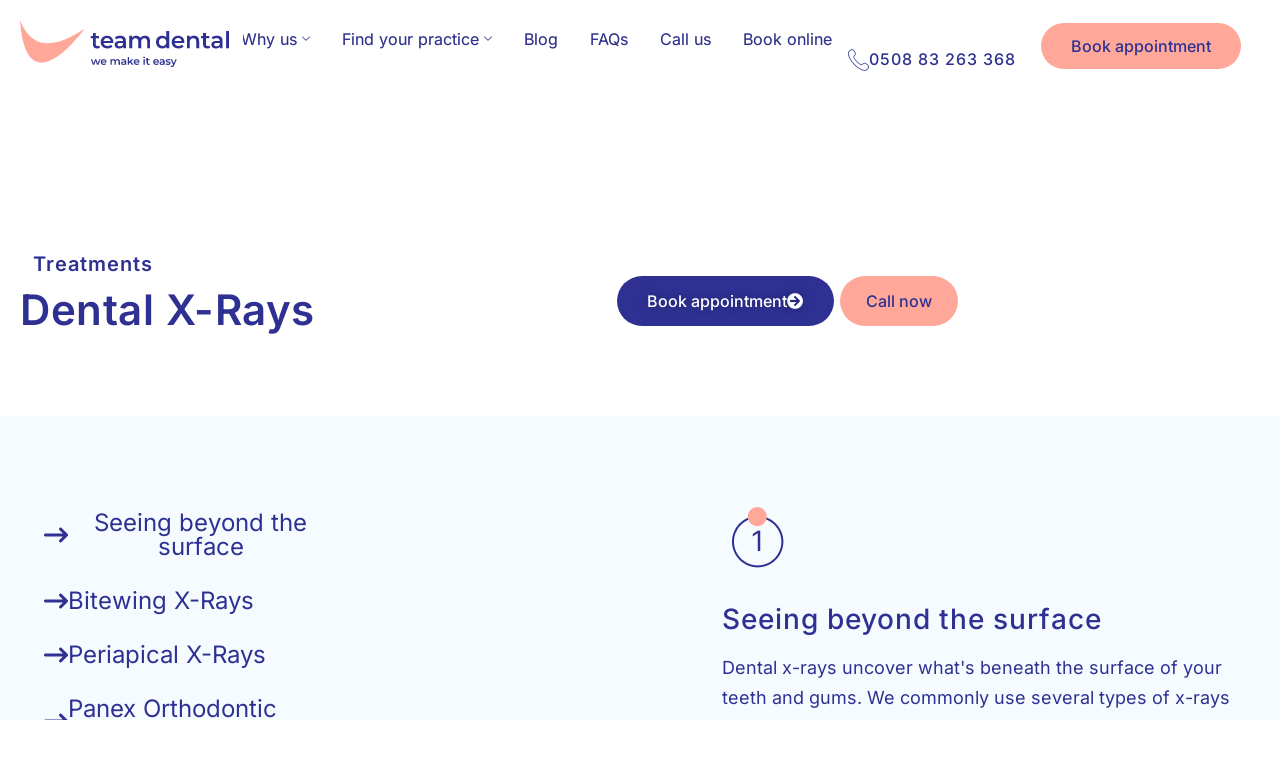

--- FILE ---
content_type: text/html; charset=UTF-8
request_url: https://www.team-dental.co.nz/our-services/dental-x-rays/
body_size: 203604
content:
<!DOCTYPE html>
<html lang="en-NZ" prefix="og: https://ogp.me/ns#">
<head>
	<meta charset="UTF-8">
	<meta name="viewport" content="width=device-width, initial-scale=1.0, viewport-fit=cover" />		
<!-- Search Engine Optimization by Rank Math - https://rankmath.com/ -->
<title>Dental X-Rays | Dental Imaging | Team Dental</title>
<meta name="description" content="The experienced dentists at Team Dental offer comprehensive dental x-rays if required. View our locations or call us on 0508 832 633."/>
<meta name="robots" content="follow, index, max-snippet:-1, max-video-preview:-1, max-image-preview:large"/>
<link rel="canonical" href="https://www.team-dental.co.nz/our-services/dental-x-rays/" />
<meta property="og:locale" content="en_NZ" />
<meta property="og:type" content="article" />
<meta property="og:title" content="Dental X-Rays | Dental Imaging | Team Dental" />
<meta property="og:description" content="The experienced dentists at Team Dental offer comprehensive dental x-rays if required. View our locations or call us on 0508 832 633." />
<meta property="og:url" content="https://www.team-dental.co.nz/our-services/dental-x-rays/" />
<meta property="og:site_name" content="Dentist Christchurch, Tauranga, Whangarei | Team Dental" />
<meta property="og:updated_time" content="2025-12-03T18:04:08+12:00" />
<meta property="og:image" content="https://i0.wp.com/www.team-dental.co.nz/wp-content/uploads/2024/02/dental-x-ray-new-zealand.jpg" />
<meta property="og:image:secure_url" content="https://i0.wp.com/www.team-dental.co.nz/wp-content/uploads/2024/02/dental-x-ray-new-zealand.jpg" />
<meta property="og:image:alt" content="Dental X-Rays" />
<meta name="twitter:card" content="summary_large_image" />
<meta name="twitter:title" content="Dental X-Rays | Dental Imaging | Team Dental" />
<meta name="twitter:description" content="The experienced dentists at Team Dental offer comprehensive dental x-rays if required. View our locations or call us on 0508 832 633." />
<meta name="twitter:image" content="https://i0.wp.com/www.team-dental.co.nz/wp-content/uploads/2024/02/dental-x-ray-new-zealand.jpg" />
<meta name="twitter:label1" content="Time to read" />
<meta name="twitter:data1" content="2 minutes" />
<!-- /Rank Math WordPress SEO plugin -->

<link rel='dns-prefetch' href='//fonts.googleapis.com' />
<link rel="alternate" type="application/rss+xml" title="Dentist Christchurch, Tauranga, Whangarei | Team Dental &raquo; Feed" href="https://www.team-dental.co.nz/feed/" />
<link rel="alternate" type="application/rss+xml" title="Dentist Christchurch, Tauranga, Whangarei | Team Dental &raquo; Comments Feed" href="https://www.team-dental.co.nz/comments/feed/" />
<link rel="alternate" title="oEmbed (JSON)" type="application/json+oembed" href="https://www.team-dental.co.nz/wp-json/oembed/1.0/embed?url=https%3A%2F%2Fwww.team-dental.co.nz%2Four-services%2Fdental-x-rays%2F" />
<link rel="alternate" title="oEmbed (XML)" type="text/xml+oembed" href="https://www.team-dental.co.nz/wp-json/oembed/1.0/embed?url=https%3A%2F%2Fwww.team-dental.co.nz%2Four-services%2Fdental-x-rays%2F&#038;format=xml" />
<style id='wp-img-auto-sizes-contain-inline-css' type='text/css'>
img:is([sizes=auto i],[sizes^="auto," i]){contain-intrinsic-size:3000px 1500px}
/*# sourceURL=wp-img-auto-sizes-contain-inline-css */
</style>
<style id='wp-emoji-styles-inline-css' type='text/css'>

	img.wp-smiley, img.emoji {
		display: inline !important;
		border: none !important;
		box-shadow: none !important;
		height: 1em !important;
		width: 1em !important;
		margin: 0 0.07em !important;
		vertical-align: -0.1em !important;
		background: none !important;
		padding: 0 !important;
	}
/*# sourceURL=wp-emoji-styles-inline-css */
</style>
<style id='classic-theme-styles-inline-css' type='text/css'>
/*! This file is auto-generated */
.wp-block-button__link{color:#fff;background-color:#32373c;border-radius:9999px;box-shadow:none;text-decoration:none;padding:calc(.667em + 2px) calc(1.333em + 2px);font-size:1.125em}.wp-block-file__button{background:#32373c;color:#fff;text-decoration:none}
/*# sourceURL=/wp-includes/css/classic-themes.min.css */
</style>
<style id='global-styles-inline-css' type='text/css'>
:root{--wp--preset--aspect-ratio--square: 1;--wp--preset--aspect-ratio--4-3: 4/3;--wp--preset--aspect-ratio--3-4: 3/4;--wp--preset--aspect-ratio--3-2: 3/2;--wp--preset--aspect-ratio--2-3: 2/3;--wp--preset--aspect-ratio--16-9: 16/9;--wp--preset--aspect-ratio--9-16: 9/16;--wp--preset--color--black: #000000;--wp--preset--color--cyan-bluish-gray: #abb8c3;--wp--preset--color--white: #ffffff;--wp--preset--color--pale-pink: #f78da7;--wp--preset--color--vivid-red: #cf2e2e;--wp--preset--color--luminous-vivid-orange: #ff6900;--wp--preset--color--luminous-vivid-amber: #fcb900;--wp--preset--color--light-green-cyan: #7bdcb5;--wp--preset--color--vivid-green-cyan: #00d084;--wp--preset--color--pale-cyan-blue: #8ed1fc;--wp--preset--color--vivid-cyan-blue: #0693e3;--wp--preset--color--vivid-purple: #9b51e0;--wp--preset--gradient--vivid-cyan-blue-to-vivid-purple: linear-gradient(135deg,rgb(6,147,227) 0%,rgb(155,81,224) 100%);--wp--preset--gradient--light-green-cyan-to-vivid-green-cyan: linear-gradient(135deg,rgb(122,220,180) 0%,rgb(0,208,130) 100%);--wp--preset--gradient--luminous-vivid-amber-to-luminous-vivid-orange: linear-gradient(135deg,rgb(252,185,0) 0%,rgb(255,105,0) 100%);--wp--preset--gradient--luminous-vivid-orange-to-vivid-red: linear-gradient(135deg,rgb(255,105,0) 0%,rgb(207,46,46) 100%);--wp--preset--gradient--very-light-gray-to-cyan-bluish-gray: linear-gradient(135deg,rgb(238,238,238) 0%,rgb(169,184,195) 100%);--wp--preset--gradient--cool-to-warm-spectrum: linear-gradient(135deg,rgb(74,234,220) 0%,rgb(151,120,209) 20%,rgb(207,42,186) 40%,rgb(238,44,130) 60%,rgb(251,105,98) 80%,rgb(254,248,76) 100%);--wp--preset--gradient--blush-light-purple: linear-gradient(135deg,rgb(255,206,236) 0%,rgb(152,150,240) 100%);--wp--preset--gradient--blush-bordeaux: linear-gradient(135deg,rgb(254,205,165) 0%,rgb(254,45,45) 50%,rgb(107,0,62) 100%);--wp--preset--gradient--luminous-dusk: linear-gradient(135deg,rgb(255,203,112) 0%,rgb(199,81,192) 50%,rgb(65,88,208) 100%);--wp--preset--gradient--pale-ocean: linear-gradient(135deg,rgb(255,245,203) 0%,rgb(182,227,212) 50%,rgb(51,167,181) 100%);--wp--preset--gradient--electric-grass: linear-gradient(135deg,rgb(202,248,128) 0%,rgb(113,206,126) 100%);--wp--preset--gradient--midnight: linear-gradient(135deg,rgb(2,3,129) 0%,rgb(40,116,252) 100%);--wp--preset--font-size--small: 13px;--wp--preset--font-size--medium: 20px;--wp--preset--font-size--large: 36px;--wp--preset--font-size--x-large: 42px;--wp--preset--spacing--20: 0.44rem;--wp--preset--spacing--30: 0.67rem;--wp--preset--spacing--40: 1rem;--wp--preset--spacing--50: 1.5rem;--wp--preset--spacing--60: 2.25rem;--wp--preset--spacing--70: 3.38rem;--wp--preset--spacing--80: 5.06rem;--wp--preset--shadow--natural: 6px 6px 9px rgba(0, 0, 0, 0.2);--wp--preset--shadow--deep: 12px 12px 50px rgba(0, 0, 0, 0.4);--wp--preset--shadow--sharp: 6px 6px 0px rgba(0, 0, 0, 0.2);--wp--preset--shadow--outlined: 6px 6px 0px -3px rgb(255, 255, 255), 6px 6px rgb(0, 0, 0);--wp--preset--shadow--crisp: 6px 6px 0px rgb(0, 0, 0);}:where(.is-layout-flex){gap: 0.5em;}:where(.is-layout-grid){gap: 0.5em;}body .is-layout-flex{display: flex;}.is-layout-flex{flex-wrap: wrap;align-items: center;}.is-layout-flex > :is(*, div){margin: 0;}body .is-layout-grid{display: grid;}.is-layout-grid > :is(*, div){margin: 0;}:where(.wp-block-columns.is-layout-flex){gap: 2em;}:where(.wp-block-columns.is-layout-grid){gap: 2em;}:where(.wp-block-post-template.is-layout-flex){gap: 1.25em;}:where(.wp-block-post-template.is-layout-grid){gap: 1.25em;}.has-black-color{color: var(--wp--preset--color--black) !important;}.has-cyan-bluish-gray-color{color: var(--wp--preset--color--cyan-bluish-gray) !important;}.has-white-color{color: var(--wp--preset--color--white) !important;}.has-pale-pink-color{color: var(--wp--preset--color--pale-pink) !important;}.has-vivid-red-color{color: var(--wp--preset--color--vivid-red) !important;}.has-luminous-vivid-orange-color{color: var(--wp--preset--color--luminous-vivid-orange) !important;}.has-luminous-vivid-amber-color{color: var(--wp--preset--color--luminous-vivid-amber) !important;}.has-light-green-cyan-color{color: var(--wp--preset--color--light-green-cyan) !important;}.has-vivid-green-cyan-color{color: var(--wp--preset--color--vivid-green-cyan) !important;}.has-pale-cyan-blue-color{color: var(--wp--preset--color--pale-cyan-blue) !important;}.has-vivid-cyan-blue-color{color: var(--wp--preset--color--vivid-cyan-blue) !important;}.has-vivid-purple-color{color: var(--wp--preset--color--vivid-purple) !important;}.has-black-background-color{background-color: var(--wp--preset--color--black) !important;}.has-cyan-bluish-gray-background-color{background-color: var(--wp--preset--color--cyan-bluish-gray) !important;}.has-white-background-color{background-color: var(--wp--preset--color--white) !important;}.has-pale-pink-background-color{background-color: var(--wp--preset--color--pale-pink) !important;}.has-vivid-red-background-color{background-color: var(--wp--preset--color--vivid-red) !important;}.has-luminous-vivid-orange-background-color{background-color: var(--wp--preset--color--luminous-vivid-orange) !important;}.has-luminous-vivid-amber-background-color{background-color: var(--wp--preset--color--luminous-vivid-amber) !important;}.has-light-green-cyan-background-color{background-color: var(--wp--preset--color--light-green-cyan) !important;}.has-vivid-green-cyan-background-color{background-color: var(--wp--preset--color--vivid-green-cyan) !important;}.has-pale-cyan-blue-background-color{background-color: var(--wp--preset--color--pale-cyan-blue) !important;}.has-vivid-cyan-blue-background-color{background-color: var(--wp--preset--color--vivid-cyan-blue) !important;}.has-vivid-purple-background-color{background-color: var(--wp--preset--color--vivid-purple) !important;}.has-black-border-color{border-color: var(--wp--preset--color--black) !important;}.has-cyan-bluish-gray-border-color{border-color: var(--wp--preset--color--cyan-bluish-gray) !important;}.has-white-border-color{border-color: var(--wp--preset--color--white) !important;}.has-pale-pink-border-color{border-color: var(--wp--preset--color--pale-pink) !important;}.has-vivid-red-border-color{border-color: var(--wp--preset--color--vivid-red) !important;}.has-luminous-vivid-orange-border-color{border-color: var(--wp--preset--color--luminous-vivid-orange) !important;}.has-luminous-vivid-amber-border-color{border-color: var(--wp--preset--color--luminous-vivid-amber) !important;}.has-light-green-cyan-border-color{border-color: var(--wp--preset--color--light-green-cyan) !important;}.has-vivid-green-cyan-border-color{border-color: var(--wp--preset--color--vivid-green-cyan) !important;}.has-pale-cyan-blue-border-color{border-color: var(--wp--preset--color--pale-cyan-blue) !important;}.has-vivid-cyan-blue-border-color{border-color: var(--wp--preset--color--vivid-cyan-blue) !important;}.has-vivid-purple-border-color{border-color: var(--wp--preset--color--vivid-purple) !important;}.has-vivid-cyan-blue-to-vivid-purple-gradient-background{background: var(--wp--preset--gradient--vivid-cyan-blue-to-vivid-purple) !important;}.has-light-green-cyan-to-vivid-green-cyan-gradient-background{background: var(--wp--preset--gradient--light-green-cyan-to-vivid-green-cyan) !important;}.has-luminous-vivid-amber-to-luminous-vivid-orange-gradient-background{background: var(--wp--preset--gradient--luminous-vivid-amber-to-luminous-vivid-orange) !important;}.has-luminous-vivid-orange-to-vivid-red-gradient-background{background: var(--wp--preset--gradient--luminous-vivid-orange-to-vivid-red) !important;}.has-very-light-gray-to-cyan-bluish-gray-gradient-background{background: var(--wp--preset--gradient--very-light-gray-to-cyan-bluish-gray) !important;}.has-cool-to-warm-spectrum-gradient-background{background: var(--wp--preset--gradient--cool-to-warm-spectrum) !important;}.has-blush-light-purple-gradient-background{background: var(--wp--preset--gradient--blush-light-purple) !important;}.has-blush-bordeaux-gradient-background{background: var(--wp--preset--gradient--blush-bordeaux) !important;}.has-luminous-dusk-gradient-background{background: var(--wp--preset--gradient--luminous-dusk) !important;}.has-pale-ocean-gradient-background{background: var(--wp--preset--gradient--pale-ocean) !important;}.has-electric-grass-gradient-background{background: var(--wp--preset--gradient--electric-grass) !important;}.has-midnight-gradient-background{background: var(--wp--preset--gradient--midnight) !important;}.has-small-font-size{font-size: var(--wp--preset--font-size--small) !important;}.has-medium-font-size{font-size: var(--wp--preset--font-size--medium) !important;}.has-large-font-size{font-size: var(--wp--preset--font-size--large) !important;}.has-x-large-font-size{font-size: var(--wp--preset--font-size--x-large) !important;}
:where(.wp-block-post-template.is-layout-flex){gap: 1.25em;}:where(.wp-block-post-template.is-layout-grid){gap: 1.25em;}
:where(.wp-block-term-template.is-layout-flex){gap: 1.25em;}:where(.wp-block-term-template.is-layout-grid){gap: 1.25em;}
:where(.wp-block-columns.is-layout-flex){gap: 2em;}:where(.wp-block-columns.is-layout-grid){gap: 2em;}
:root :where(.wp-block-pullquote){font-size: 1.5em;line-height: 1.6;}
/*# sourceURL=global-styles-inline-css */
</style>
<link rel='stylesheet' id='sp-testimonial-swiper-css' href='https://www.team-dental.co.nz/wp-content/plugins/testimonial-free/src/Frontend/assets/css/swiper.min.css?ver=3.1.9' type='text/css' media='all' />
<link rel='stylesheet' id='tfree-font-awesome-css' href='https://www.team-dental.co.nz/wp-content/plugins/testimonial-free/src/Frontend/assets/css/font-awesome.min.css?ver=3.1.9' type='text/css' media='all' />
<link rel='stylesheet' id='tfree-deprecated-style-css' href='https://www.team-dental.co.nz/wp-content/plugins/testimonial-free/src/Frontend/assets/css/deprecated-style.min.css?ver=3.1.9' type='text/css' media='all' />
<link rel='stylesheet' id='tfree-style-css' href='https://www.team-dental.co.nz/wp-content/plugins/testimonial-free/src/Frontend/assets/css/style.min.css?ver=3.1.9' type='text/css' media='all' />
<style id='tfree-style-inline-css' type='text/css'>
 #sp-testimonial-free-wrapper-6851 .sp-testimonial-free-section .testimonial-nav-arrow{background: transparent;border: 1px solid #2e3192;color: #2e3192;}#sp-testimonial-free-wrapper-6851 .sp-testimonial-free-section .testimonial-nav-arrow:hover {background: #2e3192;border-color: #2e3192;color: #ffffff;}#sp-testimonial-free-wrapper-6851 .sp-testimonial-free-section{margin: 0 50px;}#sp-testimonial-free-wrapper-6851 .sp-testimonial-free-section .sp-testimonial-client-designation{color: #444444;}#sp-testimonial-free-wrapper-6851 .sp-testimonial-free-section .sp-testimonial-client-name{color: #333333;}#sp-testimonial-free-wrapper-6851 .sp-testimonial-free-section .sp-testimonial-client-testimonial{color: #333333;}#sp-testimonial-free-wrapper-6851 .sp-testimonial-free {background : transparent;border: 0px solid #e3e3e3;border-radius: 0px;}
/*# sourceURL=tfree-style-inline-css */
</style>
<link rel='stylesheet' id='qi-addons-for-elementor-grid-style-css' href='https://www.team-dental.co.nz/wp-content/plugins/qi-addons-for-elementor/assets/css/grid.min.css?ver=1.9.5' type='text/css' media='all' />
<link rel='stylesheet' id='qi-addons-for-elementor-helper-parts-style-css' href='https://www.team-dental.co.nz/wp-content/plugins/qi-addons-for-elementor/assets/css/helper-parts.min.css?ver=1.9.5' type='text/css' media='all' />
<link rel='stylesheet' id='qi-addons-for-elementor-style-css' href='https://www.team-dental.co.nz/wp-content/plugins/qi-addons-for-elementor/assets/css/main.min.css?ver=1.9.5' type='text/css' media='all' />
<link rel='stylesheet' id='swiper-css' href='https://www.team-dental.co.nz/wp-content/plugins/qi-addons-for-elementor/assets/plugins/swiper/8.4.5/swiper.min.css?ver=8.4.5' type='text/css' media='all' />
<link rel='stylesheet' id='qode-essential-addons-style-css' href='https://www.team-dental.co.nz/wp-content/plugins/qode-essential-addons/assets/css/main.min.css?ver=1.6.6' type='text/css' media='all' />
<link rel='stylesheet' id='qi-google-fonts-css' href='https://fonts.googleapis.com/css?family=DM+Sans%3A400%2C500%2C600%2C700%2C100%2C100i%2C200%2C200i%2C300%2C300i%2C400i%2C500i%2C600i%2C700i%2C800%2C800i%2C900%2C900i%7CInter%3A400%2C500%2C600%2C700%2C100%2C100i%2C200%2C200i%2C300%2C300i%2C400i%2C500i%2C600i%2C700i%2C800%2C800i%2C900%2C900i&#038;subset=latin-ext%2Clatin&#038;display=swap&#038;ver=1.0.0' type='text/css' media='all' />
<link rel='stylesheet' id='qi-grid-css' href='https://www.team-dental.co.nz/wp-content/themes/qi/assets/css/grid.min.css?ver=1.3' type='text/css' media='all' />
<link rel='stylesheet' id='qi-main-css' href='https://www.team-dental.co.nz/wp-content/themes/qi/assets/css/main.min.css?ver=1.3' type='text/css' media='all' />
<style id='qi-main-inline-css' type='text/css'>
#qodef-back-to-top .qodef-back-to-top-icon { color: #ffffff;background-color: #e48679;border-radius: 50px;}#qodef-back-to-top:hover .qodef-back-to-top-icon { background-color: #255290;}#qodef-back-to-top .qodef-back-to-top-icon svg { width: 11px;}.widget.widget_recent_entries ul li .post-date, body[class*="theme-qi"] .qodef-blog .qodef-info-style .qodef-e-info-item a, body[class*="theme-qi"] .qodef-blog .qodef-info-style .qodef-e-info-item:after, body[class*="theme-qi"] .qodef-blog-shortcode.qodef-item-layout--standard .qodef-blog-item .qodef-e-info.qodef-info--top .qodef-e-info-item a, body[class*="theme-qi"] .qodef-blog-shortcode.qodef-item-layout--standard .qodef-blog-item .qodef-e-info.qodef-info--top .qodef-e-info-item:after, body[class*="theme-qi"] .widget.widget_rss ul a.rsswidget, body[class*="theme-qi"] #qodef-page-comments-list .qodef-comment-item .qodef-e-date a, body[class*="the-two"] .qodef-blog .qodef-e-info .qodef-e-info-item a, body[class*="the-two"] .qodef-blog-shortcode.qodef-item-layout--standard .qodef-blog-item .qodef-e-info.qodef-info--top .qodef-e-info-item a, body[class*="the-two"] .widget.widget_rss ul a.rsswidget, body[class*="the-two"] #qodef-page-comments-list .qodef-comment-item .qodef-e-date a { color: #808080;font-size: 16px;line-height: 27px;font-weight: 400;}body[class*="theme-qi"] .qodef-blog .qodef-info-style, body[class*="theme-qi"] .qodef-blog-shortcode.qodef-item-layout--standard .qodef-blog-item .qodef-e-info.qodef-info--top .qodef-e-info-item { color: #808080;}body[class*="theme-qi"] .qodef-blog .qodef-info-style .qodef-e-info-item a:hover, body[class*="theme-qi"] .qodef-blog .qodef-info-style .qodef-e-info-item a:focus, body[class*="theme-qi"] .qodef-blog-shortcode.qodef-item-layout--standard .qodef-blog-item .qodef-e-info .qodef-e-info-item a:hover, body[class*="theme-qi"] .qodef-blog-shortcode.qodef-item-layout--standard .qodef-blog-item .qodef-e-info .qodef-e-info-item a:focus, body[class*="theme-qi"] #qodef-page-comments-list .qodef-comment-item .qodef-e-date a:hover, body[class*="theme-qi"] #qodef-page-comments-list .qodef-comment-item .qodef-e-date a:focus, body[class*="theme-qi"] .widget.widget_rss ul a.rsswidget:hover, body[class*="the-two"] .qodef-blog .qodef-e-info .qodef-e-info-item a:hover, body[class*="the-two"] .qodef-blog .qodef-e-info .qodef-e-info-item a:focus, body[class*="the-two"] .qodef-blog-shortcode.qodef-item-layout--standard .qodef-blog-item .qodef-e-info .qodef-e-info-item a:hover, body[class*="the-two"] .qodef-blog-shortcode.qodef-item-layout--standard .qodef-blog-item .qodef-e-info .qodef-e-info-item a:focus, body[class*="the-two"] #qodef-page-comments-list .qodef-comment-item .qodef-e-date a:hover, body[class*="the-two"] #qodef-page-comments-list .qodef-comment-item .qodef-e-date a:focus, body[class*="the-two"] .widget.widget_rss ul a.rsswidget:hover { color: #e48679;}.qodef-blog.qodef--list { text-align: left;}.qodef-blog.qodef--list .qodef-blog-item .qodef-e-info { justify-content: flex-start;}#qodef-page-outer, .error404 #qodef-page-outer { margin-top: -80px;}@media only screen and (max-width: 1024px) { #qodef-page-outer, .error404 #qodef-page-outer { margin-top: -70px;}}label { color: #000000;font-size: 14px;line-height: 27px;font-weight: 500;letter-spacing: 0.5px;text-transform: uppercase;}#qodef-page-comments-form .qodef-comment-form .comment-form-cookies-consent, .qodef-woo-results .woocommerce-result-count, .widget.woocommerce.widget_price_filter .price_slider_amount .price_label { color: #000000;}input[type="text"], input[type="email"], input[type="url"], input[type="password"], input[type="number"], input[type="tel"], input[type="search"], input[type="date"], textarea, select, body .select2-container--default .select2-selection--single, body .select2-container--default .select2-selection--multiple, .widget[class*="_search"] button.qodef-search-form-button, .wp-block-search .wp-block-search__input, .wp-block-search.wp-block-search__button-inside .wp-block-search__inside-wrapper, .widget.widget_block .wp-block-woocommerce-product-search input { color: #808080;font-size: 14px;line-height: 27px;font-weight: 300;border-color: #e5e5e5;border-width: 1px;border-radius: 40px;padding: 10px 20px 10px 20px ;}.qodef-blog.qodef--single .qodef-blog-item .qodef-e-content, #qodef-author-info, #qodef-page-comments-list, #qodef-page-comments-list .qodef-comment-item, #qodef-related-posts { border-color: #e5e5e5;border-width: 1px;}table tr, table td, table th, #qodef-woo-page.qodef--cart .cart_totals .shop_table .order-total, #qodef-woo-page.qodef--cart .cross-sells .shop_table .order-total, #qodef-woo-page.qodef--cart .cart_totals>h2, #qodef-woo-page.qodef--cart .cross-sells>h2, #qodef-woo-page.qodef--checkout #order_review table tr td:first-child, #qodef-woo-page.qodef--checkout #order_review table tr th:first-child, #qodef-woo-page.qodef--checkout #order_review table, #qodef-woo-page.qodef--checkout .wc_payment_methods li, .woocommerce-error, .woocommerce-info, .woocommerce-message, #qodef-woo-page.qodef--single .woocommerce-tabs { border-color: #e5e5e5;}.widget.woocommerce.widget_price_filter .price_slider_wrapper .ui-widget-content .ui-slider-range, .widget.woocommerce.widget_price_filter .price_slider_wrapper .ui-widget-content .ui-slider-handle, #qodef-woo-page.qodef--single .woocommerce-tabs .wc-tabs:before { background-color: #e5e5e5;}.widget[class*="_search"] button, .widget .wp-block-search button, .qodef-search .qodef-search-form .qodef-search-form-button { color: #e5e5e5;}.widget[class*="_search"] button:hover, .widget[class*="_search"] button:focus, .widget .wp-block-search button:hover, .widget .wp-block-search button:focus, .qodef-search .qodef-search-form .qodef-search-form-button:hover { color: #e48679;}input[type="text"]:focus, input[type="email"]:focus, input[type="url"]:focus, input[type="password"]:focus, input[type="number"]:focus, input[type="tel"]:focus, input[type="search"]:focus, input[type="date"]:focus, textarea:focus, select:focus, body .select2-container--default .select2-selection--single:focus, body .select2-container--default .select2-selection--multiple:focus, .widget[class*="_search"] button.qodef-search-form-button:hover, .wp-block-search .wp-block-search__input:focus { color: #000000;border-color: #e48679;}input[type="submit"], button[type="submit"], .qodef-theme-button.qodef--filled, button.qodef-theme-button.qodef--filled, #qodef-woo-page .added_to_cart, #qodef-woo-page .button, .qodef-woo-shortcode .added_to_cart, .qodef-woo-shortcode .button, .widget.woocommerce .button, .woocommerce-page div.woocommerce>.return-to-shop a, .woocommerce-account .button, #qodef-page-header .widget.woocommerce.widget_shopping_cart .buttons a, .widget.woocommerce.widget_shopping_cart .buttons a { color: #ffffff;font-size: 13px;line-height: 30px;font-weight: 700;letter-spacing: 1px;text-transform: uppercase;background-color: #e48679;border-radius: 40px;}input[type="submit"]:hover, button[type="submit"]:hover, input[type="submit"]:focus, button[type="submit"]:focus, .qodef-theme-button.qodef--filled:hover, button.qodef-theme-button.qodef--filled:hover, .qodef-theme-button.qodef--filled:focus, button.qodef-theme-button.qodef--filled:focus, #qodef-woo-page .added_to_cart:hover, #qodef-woo-page .button:hover, .qodef-woo-shortcode .added_to_cart:hover, .qodef-woo-shortcode .button:hover, .widget.woocommerce .button:hover, #qodef-woo-page .added_to_cart:focus, #qodef-woo-page .button:focus, .qodef-woo-shortcode .added_to_cart:focus, .qodef-woo-shortcode .button:focus, .widget.woocommerce .button:focus, .woocommerce-page div.woocommerce>.return-to-shop a:hover, .woocommerce-page div.woocommerce>.return-to-shop a:focus, .woocommerce-account .button:hover, .woocommerce-account .button:focus, #qodef-page-header .widget.woocommerce.widget_shopping_cart .buttons a:hover, .widget.woocommerce.widget_shopping_cart .buttons a:hover { background-color: #e48679;}.qodef-theme-button .qodef-theme-button-icon, button.qodef-theme-button .qodef-theme-button-icon, #qodef-woo-page .added_to_cart .qodef-theme-button-icon, #qodef-woo-page .button .qodef-theme-button-icon, .qodef-woo-shortcode .added_to_cart .qodef-theme-button-icon, .qodef-woo-shortcode .button .qodef-theme-button-icon, .qodef-blog-shortcode .qodef-blog-item .qodef-e-read-more-link .qodef-theme-button-icon, .qodef-portfolio-list .qodef-theme-button .qodef-theme-button-icon { width: 6px;}.qodef-theme-button.qodef--simple, button.qodef-theme-button.qodef--simple, .qodef-woo-shortcode-product-list.qodef-item-layout--info-on-image .qodef-woo-product-inner .added_to_cart, .qodef-woo-shortcode-product-list.qodef-item-layout--info-on-image .qodef-woo-product-inner .button, #qodef-woo-page .qodef-woo-to-swap .button, #qodef-woo-page .qodef-woo-to-swap .added_to_cart { color: #000000;font-size: 13px;line-height: 30px;font-weight: 700;text-decoration: none;letter-spacing: 1px;text-transform: uppercase;}.qodef-theme-button.qodef--simple:hover, button.qodef-theme-button.qodef--simple:hover, .qodef-woo-shortcode-product-list.qodef-item-layout--info-on-image .qodef-woo-product-inner .added_to_cart:hover, .qodef-woo-shortcode-product-list.qodef-item-layout--info-on-image .qodef-woo-product-inner .button:hover, #qodef-woo-page .qodef-woo-to-swap .button:hover, #qodef-woo-page .qodef-woo-to-swap .added_to_cart:hover, .qodef-theme-button.qodef--simple:focus, button.qodef-theme-button.qodef--simple:focus, .qodef-woo-shortcode-product-list.qodef-item-layout--info-on-image .qodef-woo-product-inner .added_to_cart:focus, .qodef-woo-shortcode-product-list.qodef-item-layout--info-on-image .qodef-woo-product-inner .button:focus, #qodef-woo-page .qodef-woo-to-swap .button:focus, #qodef-woo-page .qodef-woo-to-swap .added_to_cart:focus { color: #e48679;}#qodef-single-portfolio-navigation .qodef-m-nav, .qodef-m-pagination.qodef--wp .page-numbers, .qodef-m-pagination.qodef--wp .page-numbers.next, .qodef-m-pagination.qodef--wp .page-numbers.prev, #qodef-woo-page .woocommerce-pagination .page-numbers, #qodef-woo-page .woocommerce-pagination .page-numbers.next, #qodef-woo-page .woocommerce-pagination .page-numbers.prev, .qodef-shortcode .qodef-m-pagination.qodef--standard .page-numbers, .qodef-shortcode .qodef-m-pagination.qodef--standard .page-numbers.next, .qodef-shortcode .qodef-m-pagination.qodef--standard .page-numbers.prev { color: #000000;}#qodef-single-portfolio-navigation .qodef-m-nav:hover, .qodef-m-pagination.qodef--wp .page-numbers:hover, .qodef-m-pagination.qodef--wp .page-numbers.current, .qodef-m-pagination.qodef--wp .page-numbers.next:hover, .qodef-m-pagination.qodef--wp .page-numbers.prev:hover, #qodef-woo-page .woocommerce-pagination .page-numbers:hover, #qodef-woo-page .woocommerce-pagination .page-numbers.current, #qodef-woo-page .woocommerce-pagination .page-numbers.next:hover, #qodef-woo-page .woocommerce-pagination .page-numbers.prev:hover, .qodef-shortcode .qodef-m-pagination.qodef--standard .page-numbers:hover, .qodef-shortcode .qodef-m-pagination.qodef--standard .page-numbers.current, .qodef-shortcode .qodef-m-pagination.qodef--standard .page-numbers.prev:hover, .qodef-shortcode .qodef-m-pagination.qodef--standard .page-numbers.next:hover { color: #e48679;}#qodef-page-footer-top-area { background-color: #0d0d0d;}#qodef-page-footer-top-area-inner { padding-top: 119px;padding-bottom: 80px;}#qodef-page-footer-top-area .widget { margin-bottom: 15px;}#qodef-page-footer-bottom-area { background-color: #000000;}#qodef-page-footer-bottom-area-inner { padding-top: 15px;padding-bottom: 15px;}body { background-image: url();background-repeat: repeat;}#qodef-page-inner { padding: 0px 0px 0px 0px;}@media only screen and (max-width: 1024px) { #qodef-page-inner { padding: 0px 0px 0px 0px;}}#qodef-page-header .qodef-header-logo-link { height: 26px;}#qodef-page-mobile-header .qodef-mobile-header-logo-link { height: 23px;}#qodef-page-header .widget.woocommerce.widget_shopping_cart .widgettitle { color: #757575;font-size: 13px;line-height: 30px;font-weight: 500;letter-spacing: 1px;text-transform: uppercase;}.qodef-header-navigation> ul > li > a, #qodef-page-header .widget_qode_essential_addons_icon_svg .qodef-m-text { color: #757575;font-size: 13px;line-height: 30px;font-weight: 500;letter-spacing: 1px;text-transform: uppercase;}.qodef-header-navigation> ul > li > a:hover, .qodef-header-navigation> ul > li > a:focus { color: #1e73be;text-decoration: none;}.qodef-header-navigation > ul > li.qodef-menu-item--narrow ul li a { color: #939393;}.qodef-search-opener { color: #ffffff;}.qodef-search-opener .qodef-m-icon { width: 0px;}.qodef-search-opener .qodef-m-text { font-size: 13px;line-height: 23px;font-weight: 500;letter-spacing: 1px;text-transform: uppercase;}.qodef-search-opener:hover, .qodef-search-opener:focus { color: #ffffff;}.qodef-search-cover-form .qodef-m-close { color: #000000;width: 25px;}.qodef-search-cover-form .qodef-m-close:hover { color: #e48679;}.qodef-search-cover-form .qodef-m-form-field { color: #000000;font-size: 16px;line-height: 27px;font-weight: 400;}.qodef-search-cover-form .qodef-m-form-field:focus { color: #808080;}.qodef-side-area-opener .qodef-m-icon { color: #e24836;width: 77px;}.qodef-side-area-opener:hover .qodef-m-icon, .qodef-side-area-opener:focus .qodef-m-icon { color: #d2301e;}#qodef-side-area-close .qodef-m-icon { color: #000000;width: 25px;top: 12px;right: 40px;}#qodef-side-area-close:hover .qodef-m-icon, #qodef-side-area-close:focus .qodef-m-icon { color: #e34837;}#qodef-page-sidebar .widget { margin-bottom: 56px;}#qodef-page-sidebar .widget .qodef-widget-title { margin-bottom: 13px;}.qodef-page-title { height: 545px;background-color: #eddcdc;}.qodef-page-title .qodef-m-title { color: #000000;}@media only screen and (max-width: 1024px) { .qodef-page-title .qodef-m-content, .qodef-page-title .qodef-m-content.qodef-content-full-width { padding-top: 70px;}}body { color: #808080;font-size: 16px;line-height: 27px;font-weight: 400;}.mfp-bottom-bar .mfp-counter, .mfp-bottom-bar .mfp-title { font-size: 16px;line-height: 27px;font-weight: 400;}h1, .qodef-h1 { color: rgb(46,49,146);font-family: "Inter";font-size: 50px;line-height: 55px;font-weight: 500;letter-spacing: 0.5px;text-transform: none;}h2, .qodef-h2 { color: rgb(46,49,146);font-family: "Inter";font-size: 45px;line-height: 50px;font-weight: 500;letter-spacing: 0.2px;text-transform: none;}#qodef-woo-page.qodef--checkout #customer_details h3, #qodef-woo-page.qodef--checkout #order_review_heading { color: rgb(46,49,146);font-family: "Inter";font-size: 45px;line-height: 50px;font-weight: 500;letter-spacing: 0.2px;text-transform: none;}h3, .qodef-h3 { color: rgb(46,49,146);font-family: "Inter";font-size: 30px;line-height: 32px;font-weight: 500;letter-spacing: 1px;text-transform: none;}#qodef-woo-page.qodef--single .woocommerce-Reviews .woocommerce-Reviews-title, #qodef-woo-page.qodef--single #review_form .comment-reply-title, #qodef-woo-page.qodef--cart .cart_totals > h2, #qodef-woo-page.qodef--cart .cross-sells > h2, .woocommerce-page div.woocommerce > .cart-empty, body[class*="theme-qi"] #qodef-related-posts .qodef-m-title { color: rgb(46,49,146);font-family: "Inter";font-size: 30px;line-height: 32px;font-weight: 500;letter-spacing: 1px;text-transform: none;}h4, .qodef-h4 { color: rgb(46,49,146);font-family: "Inter";font-size: 24px;line-height: 27px;font-weight: 500;letter-spacing: 0.8px;text-transform: none;}h5, .qodef-h5 { color: rgb(46,49,146);font-family: "Inter";font-size: 18px;line-height: 28px;font-weight: 500;letter-spacing: 1px;text-transform: none;}.woocommerce-page div.woocommerce .shop_table th, #qodef-woo-page.qodef--cart .shop_table td.product-name a { color: rgb(46,49,146);font-family: "Inter";font-size: 18px;line-height: 28px;font-weight: 500;letter-spacing: 1px;text-transform: none;}#qodef-woo-page.qodef--single .woocommerce-tabs .wc-tabs li a { font-family: "Inter";font-size: 18px;line-height: 28px;font-weight: 500;letter-spacing: 1px;text-transform: none;}h6, .qodef-h6 { color: #000000;font-size: 19px;line-height: 30px;font-weight: 400;}#qodef-page-sidebar .widget.widget_recent_entries ul li a, #qodef-page-sidebar .wp-block-latest-posts li a, #qodef-page-wrapper .widget.woocommerce a .product-title, #qodef-woo-page.qodef--single .shop_attributes th, #qodef-woo-page.qodef--single .woocommerce-Reviews .woocommerce-review__author { color: #000000;font-size: 19px;line-height: 30px;font-weight: 400;}a, p a { color: #f38075;}a:hover, p a:hover, a:focus, p a:focus, .woocommerce-account .woocommerce-MyAccount-navigation ul li.is-active a, #qodef-woo-page.qodef--single .woocommerce-product-rating .woocommerce-review-link:hover, .qodef-page-title .qodef-breadcrumbs a:hover, #qodef-page-comments-list .qodef-comment-item .qodef-e-links a:hover { color: #f38075;text-decoration: none;outline: none;}h3 a:hover, h3 a:focus, .qodef-woo-shortcode-product-list .qodef-woo-product-inner:hover h3.qodef-woo-product-title { color: rgb(255,168,153);}h4 a:hover, h4 a:focus, .qodef-woo-shortcode-product-list .qodef-woo-product-inner:hover h4.qodef-woo-product-title { color: rgb(255,168,153);}h5 a:hover, h5 a:focus, #qodef-woo-page.qodef--cart .shop_table td.product-name a:hover, #qodef-woo-page.qodef--single .woocommerce-tabs .wc-tabs li a:hover, #qodef-woo-page.qodef--single .woocommerce-tabs .wc-tabs li.active a, #qodef-woo-page.qodef--single .woocommerce-tabs .wc-tabs li.ui-state-active a, #qodef-woo-page.qodef--single .woocommerce-tabs .wc-tabs li.ui-state-hover a, .qodef-woo-shortcode-product-list .qodef-woo-product-inner:hover h5.qodef-woo-product-title { color: rgb(255,168,153);}.qodef-header--standard #qodef-page-header { height: 80px;background-color: rgba(255,255,255,0);}.qodef-header--standard #qodef-page-header-inner { padding-left: 50px;padding-right: 50px;}.qodef-mobile-header--standard #qodef-page-mobile-header-inner { padding-left: 34px;padding-right: 34px;}.qodef-mobile-header--standard .qodef-mobile-header-navigation > ul:not(.qodef-content-grid) { padding-left: 34px;padding-right: 34px;}.qodef-mobile-header-navigation> ul > li > a { color: #000000;font-size: 13px;line-height: 30px;font-weight: 500;letter-spacing: 1px;text-transform: uppercase;}.qodef-mobile-header-navigation> ul > li > .qodef-mobile-menu-item-icon { color: #000000;}.qodef-mobile-header-navigation> ul > li > a:hover, .qodef-mobile-header-navigation> ul > li > a:focus { color: #000000;text-decoration: none;}.qodef-mobile-header-navigation> ul > li > .qodef-mobile-menu-item-icon:hover, .qodef-mobile-header-navigation> ul > li > .qodef-mobile-menu-item-icon:focus { color: #000000;}.qodef-mobile-header-navigation> ul > li.current-menu-ancestor > a, .qodef-mobile-header-navigation> ul > li.current-menu-item > a { text-decoration: underline;}.qodef-page-title.qodef-title--standard .qodef-m-subtitle { color: #ffffff;margin-top: 11px;}@media only screen and (max-width: 680px){h1, .qodef-h1 { font-size: 45px;}h2, .qodef-h2 { font-size: 40px;}#qodef-woo-page.qodef--checkout #customer_details h3, #qodef-woo-page.qodef--checkout #order_review_heading { font-size: 40px;}h5, .qodef-h5 { font-size: 16px;}#qodef-woo-page.qodef--single .woocommerce-tabs .wc-tabs li a, .woocommerce-page div.woocommerce .shop_table th, #qodef-woo-page.qodef--cart .shop_table td.product-name a { font-size: 16px;}}
/*# sourceURL=qi-main-inline-css */
</style>
<link rel='stylesheet' id='qi-style-css' href='https://www.team-dental.co.nz/wp-content/themes/qi/style.css?ver=1.3' type='text/css' media='all' />
<link rel='stylesheet' id='elementor-frontend-css' href='https://www.team-dental.co.nz/wp-content/plugins/elementor/assets/css/frontend.min.css?ver=3.33.4' type='text/css' media='all' />
<link rel='stylesheet' id='widget-image-css' href='https://www.team-dental.co.nz/wp-content/plugins/elementor/assets/css/widget-image.min.css?ver=3.33.4' type='text/css' media='all' />
<link rel='stylesheet' id='widget-heading-css' href='https://www.team-dental.co.nz/wp-content/plugins/elementor/assets/css/widget-heading.min.css?ver=3.33.4' type='text/css' media='all' />
<link rel='stylesheet' id='elementor-icons-shared-0-css' href='https://www.team-dental.co.nz/wp-content/plugins/elementor/assets/lib/font-awesome/css/fontawesome.min.css?ver=5.15.3' type='text/css' media='all' />
<link rel='stylesheet' id='elementor-icons-fa-brands-css' href='https://www.team-dental.co.nz/wp-content/plugins/elementor/assets/lib/font-awesome/css/brands.min.css?ver=5.15.3' type='text/css' media='all' />
<link rel='stylesheet' id='elementor-icons-fa-solid-css' href='https://www.team-dental.co.nz/wp-content/plugins/elementor/assets/lib/font-awesome/css/solid.min.css?ver=5.15.3' type='text/css' media='all' />
<link rel='stylesheet' id='elementor-icons-fa-regular-css' href='https://www.team-dental.co.nz/wp-content/plugins/elementor/assets/lib/font-awesome/css/regular.min.css?ver=5.15.3' type='text/css' media='all' />
<link rel='stylesheet' id='e-animation-fadeIn-css' href='https://www.team-dental.co.nz/wp-content/plugins/elementor/assets/lib/animations/styles/fadeIn.min.css?ver=3.33.4' type='text/css' media='all' />
<link rel='stylesheet' id='widget-mega-menu-css' href='https://www.team-dental.co.nz/wp-content/plugins/elementor-pro/assets/css/widget-mega-menu.min.css?ver=3.33.2' type='text/css' media='all' />
<link rel='stylesheet' id='widget-icon-box-css' href='https://www.team-dental.co.nz/wp-content/plugins/elementor/assets/css/widget-icon-box.min.css?ver=3.33.4' type='text/css' media='all' />
<link rel='stylesheet' id='e-sticky-css' href='https://www.team-dental.co.nz/wp-content/plugins/elementor-pro/assets/css/modules/sticky.min.css?ver=3.33.2' type='text/css' media='all' />
<link rel='stylesheet' id='widget-icon-list-css' href='https://www.team-dental.co.nz/wp-content/plugins/elementor/assets/css/widget-icon-list.min.css?ver=3.33.4' type='text/css' media='all' />
<link rel='stylesheet' id='widget-spacer-css' href='https://www.team-dental.co.nz/wp-content/plugins/elementor/assets/css/widget-spacer.min.css?ver=3.33.4' type='text/css' media='all' />
<link rel='stylesheet' id='widget-social-icons-css' href='https://www.team-dental.co.nz/wp-content/plugins/elementor/assets/css/widget-social-icons.min.css?ver=3.33.4' type='text/css' media='all' />
<link rel='stylesheet' id='e-apple-webkit-css' href='https://www.team-dental.co.nz/wp-content/plugins/elementor/assets/css/conditionals/apple-webkit.min.css?ver=3.33.4' type='text/css' media='all' />
<link rel='stylesheet' id='qode-essential-addons-elementor-css' href='https://www.team-dental.co.nz/wp-content/plugins/qode-essential-addons/inc/plugins/elementor/assets/css/elementor.min.css?ver=6.9' type='text/css' media='all' />
<link rel='stylesheet' id='elementor-icons-css' href='https://www.team-dental.co.nz/wp-content/plugins/elementor/assets/lib/eicons/css/elementor-icons.min.css?ver=5.44.0' type='text/css' media='all' />
<link rel='stylesheet' id='elementor-post-347-css' href='https://www.team-dental.co.nz/wp-content/uploads/elementor/css/post-347.css?ver=1766769546' type='text/css' media='all' />
<link rel='stylesheet' id='widget-image-box-css' href='https://www.team-dental.co.nz/wp-content/plugins/elementor/assets/css/widget-image-box.min.css?ver=3.33.4' type='text/css' media='all' />
<link rel='stylesheet' id='widget-divider-css' href='https://www.team-dental.co.nz/wp-content/plugins/elementor/assets/css/widget-divider.min.css?ver=3.33.4' type='text/css' media='all' />
<link rel='stylesheet' id='elementor-post-6103-css' href='https://www.team-dental.co.nz/wp-content/uploads/elementor/css/post-6103.css?ver=1766782752' type='text/css' media='all' />
<link rel='stylesheet' id='elementor-post-6604-css' href='https://www.team-dental.co.nz/wp-content/uploads/elementor/css/post-6604.css?ver=1766769547' type='text/css' media='all' />
<link rel='stylesheet' id='elementor-post-6437-css' href='https://www.team-dental.co.nz/wp-content/uploads/elementor/css/post-6437.css?ver=1766769547' type='text/css' media='all' />
<link rel='stylesheet' id='rt-team-css-css' href='https://www.team-dental.co.nz/wp-content/plugins/tlp-team/assets/css/tlpteam.css?ver=1768978436' type='text/css' media='all' />
<link rel='stylesheet' id='tlp-el-team-css-css' href='https://www.team-dental.co.nz/wp-content/plugins/tlp-team/assets/css/tlp-el-team.min.css?ver=1768978436' type='text/css' media='all' />
<link rel='stylesheet' id='ekit-widget-styles-css' href='https://www.team-dental.co.nz/wp-content/plugins/elementskit-lite/widgets/init/assets/css/widget-styles.css?ver=3.5.4' type='text/css' media='all' />
<link rel='stylesheet' id='ekit-responsive-css' href='https://www.team-dental.co.nz/wp-content/plugins/elementskit-lite/widgets/init/assets/css/responsive.css?ver=3.5.4' type='text/css' media='all' />
<link rel='stylesheet' id='eael-general-css' href='https://www.team-dental.co.nz/wp-content/plugins/essential-addons-for-elementor-lite/assets/front-end/css/view/general.min.css?ver=6.2.0' type='text/css' media='all' />
<link rel='stylesheet' id='elementor-gf-local-raleway-css' href='https://www.team-dental.co.nz/wp-content/uploads/elementor/google-fonts/css/raleway.css?ver=1750584173' type='text/css' media='all' />
<link rel='stylesheet' id='elementor-gf-local-robotoslab-css' href='https://www.team-dental.co.nz/wp-content/uploads/elementor/google-fonts/css/robotoslab.css?ver=1750584073' type='text/css' media='all' />
<link rel='stylesheet' id='elementor-gf-local-roboto-css' href='https://www.team-dental.co.nz/wp-content/uploads/elementor/google-fonts/css/roboto.css?ver=1750584115' type='text/css' media='all' />
<link rel='stylesheet' id='elementor-gf-local-inter-css' href='https://www.team-dental.co.nz/wp-content/uploads/elementor/google-fonts/css/inter.css?ver=1750584147' type='text/css' media='all' />
<link rel='stylesheet' id='elementor-icons-ekiticons-css' href='https://www.team-dental.co.nz/wp-content/plugins/elementskit-lite/modules/elementskit-icon-pack/assets/css/ekiticons.css?ver=3.5.4' type='text/css' media='all' />
<script type="text/javascript" src="https://www.team-dental.co.nz/wp-includes/js/jquery/jquery.min.js?ver=3.7.1" id="jquery-core-js"></script>
<script type="text/javascript" src="https://www.team-dental.co.nz/wp-includes/js/jquery/jquery-migrate.min.js?ver=3.4.1" id="jquery-migrate-js"></script>
<link rel="https://api.w.org/" href="https://www.team-dental.co.nz/wp-json/" /><link rel="alternate" title="JSON" type="application/json" href="https://www.team-dental.co.nz/wp-json/wp/v2/pages/6103" /><link rel="EditURI" type="application/rsd+xml" title="RSD" href="https://www.team-dental.co.nz/xmlrpc.php?rsd" />
<meta name="generator" content="WordPress 6.9" />
<link rel='shortlink' href='https://www.team-dental.co.nz/?p=6103' />
<!-- Google Tag Manager -->
<script>(function(w,d,s,l,i){w[l]=w[l]||[];w[l].push({'gtm.start':
new Date().getTime(),event:'gtm.js'});var f=d.getElementsByTagName(s)[0],
j=d.createElement(s),dl=l!='dataLayer'?'&l='+l:'';j.async=true;j.src=
'https://www.googletagmanager.com/gtm.js?id='+i+dl;f.parentNode.insertBefore(j,f);
})(window,document,'script','dataLayer','GTM-NJDRW9');</script>
<!-- End Google Tag Manager -->

<script src="https://analytics.ahrefs.com/analytics.js" data-key="YFLnnW1A4jmmu35t5TcWkQ" defer="true"></script>
<meta name="ahrefs-site-verification" content="9c98d1d8289783cfbf2a066e9e3af89abcb9ee5d56a5b30f21df6c46040a6203"><style type="text/css" id="simple-css-output">.vresp-tab-content div a:nth-child(2) { text-decoration: none; font-weight: 400 !important; float: none; color: #2E3192; width: 500px; line-height:24px;}.vresp-tab-content div a:nth-child(2):hover{ color: #2E3192 !important;}.vresp-tab-content div { display: flex; align-items: center;}.vresp-tab-content div a.button { margin-left: 15px; margin-right: 15px; margin-top: 0px;}.vresp-tab-content div a:nth-child(3) { width: 500px; line-height:24px;}.location_list_css div {font-size:18px;font-family: "Inter", Sans-serif !important; display: flex; align-items: center; gap:10px;}.location_list_css div br {display:none !important}.location_list_css div img {margin-right:7px;}.location_list_css div strong{font-weight: 600 !important;}.location_list_css div a{color: #2E3192;}.location_list_css div a:hover{color:#FFA899 !important;}.location_list_css div a.button:hover{color:#FFA899 !important;}.location_list_css div a.button { margin-left: 15px; margin-right: 15px; margin-top: 0px;}.location_list_css div a.button{ background-color: #2E319200; font-family: "Inter", Sans-serif; font-size: 16px; font-weight: 600; fill: #2E3192; color: #2E3192; border-style: solid; border-width: 1px 1px 1px 1px; border-color: var(--e-global-color-primary); border-radius: 100px 100px 100px 100px; padding: 15px 25px 15px 25px;}.location_list_css div a:nth-child(2) { text-decoration: none; font-weight: 400 !important; float: none; color: #2E3192; width: 575px; line-height:24px;}.elementor-form input{margin-bottom: 0;}.elementor-form textarea{margin-bottom: 0;}.googlereview-css{}.page .ti-widget.ti-goog>.ti-widget-container>.ti-header, .page .ti-widget.ti-goog>.ti-widget-container>.ti-footer { box-shadow: 0px 0px 0px 0px rgba(0, 0, 0, 0.13), 0px 0px 2px 0px rgba(0, 0, 0, 0.05); background-color: transparent !important; padding: 0; display: flex; flex-direction: row-reverse;}.page .ti-widget.ti-goog .ti-small-logo { display: none !important;}.page .ti-widget.ti-goog .ti-header .ti-star { width: 25px !important; height: 25px !important;}.page .ti-widget.ti-goog .ti-header span, .page .ti-widget.ti-goog .ti-header strong { font-size: 42px; font-weight: 600 !important; color: var( --e-global-color-primary ) !important; font-family: "Inter", sans-serif;}.page .ti-widget.ti-goog .ti-header strong { display: flex; flex-direction: row-reverse; text-transform: capitalize;}.page .ti-widget.ti-goog .ti-separator:before { opacity: 0.05;}.page .ti-widget.ti-goog .ti-header .ti-stars { margin: 0px 0px 0px 10px; margin-top: -2px;}@media only screen and (max-width: 767px) { .location_list_css div a:nth-child(2) { width: auto; } .page .ti-widget.ti-goog .ti-header span, .page .ti-widget.ti-goog .ti-header strong { font-size: 20px; }}</style><link rel="stylesheet" href="https://softwarehouse.today/projects/css/team-dental.css">

<meta name="generator" content="Elementor 3.33.4; features: additional_custom_breakpoints; settings: css_print_method-external, google_font-enabled, font_display-auto">
			<style>
				.e-con.e-parent:nth-of-type(n+4):not(.e-lazyloaded):not(.e-no-lazyload),
				.e-con.e-parent:nth-of-type(n+4):not(.e-lazyloaded):not(.e-no-lazyload) * {
					background-image: none !important;
				}
				@media screen and (max-height: 1024px) {
					.e-con.e-parent:nth-of-type(n+3):not(.e-lazyloaded):not(.e-no-lazyload),
					.e-con.e-parent:nth-of-type(n+3):not(.e-lazyloaded):not(.e-no-lazyload) * {
						background-image: none !important;
					}
				}
				@media screen and (max-height: 640px) {
					.e-con.e-parent:nth-of-type(n+2):not(.e-lazyloaded):not(.e-no-lazyload),
					.e-con.e-parent:nth-of-type(n+2):not(.e-lazyloaded):not(.e-no-lazyload) * {
						background-image: none !important;
					}
				}
			</style>
			<script>document.addEventListener('DOMContentLoaded', function () {
  const params = new URLSearchParams(window.location.search);
  const locationParam = params.get('location');
  if (!locationParam) return;

  const normalizedParam = decodeURIComponent(locationParam).toLowerCase().replace(/\s+/g, '').replace(/---/g, '-');

  const regionMap = {
    "tauranga2ndave": "Bay-of-Plenty",
    "papamoa": "Bay-of-Plenty",
    "greerton": "Bay-of-Plenty",
    "tauranga16thave": "Bay-of-Plenty",
    "tepuna": "Bay-of-Plenty",
    "rotorua": "Bay-of-Plenty",
    "katikati": "Bay-of-Plenty",
    "papanui": "Canterbury",
    "riccarton": "Canterbury",
    "bealey-ave": "Canterbury",
    "whangārei": "Northland",
    "kensington": "Northland",
    "thames": "Thames---Coromandel"
  };

  const locationMap = {
    "tauranga2ndave": { value: "Tauranga 2nd Ave", field: "select-2" },
    "papamoa": { value: "Papamoa", field: "select-2" },
    "greerton": { value: "Greerton", field: "select-2" },
    "tauranga16thave": { value: "Tauranga 16th Ave", field: "select-2" },
    "tepuna": { value: "Te Puna", field: "select-2" },
    "rotorua": { value: "Rotorua", field: "select-2" },
    "katikati": { value: "Katikati", field: "select-2" },
    "papanui": { value: "Papanui", field: "select-3" },
    "riccarton": { value: "Riccarton", field: "select-3" },
    "bealey-ave": { value: "Bealey Ave", field: "select-3" },
    "whangārei": { value: "Whangārei", field: "select-4" },
    "kensington": { value: "Kensington", field: "select-4" },
    "thames": { value: "Thames", field: "select-5" }
  };

  const regionValue = regionMap[normalizedParam];
  const locationData = locationMap[normalizedParam];
  if (!regionValue || !locationData) return;

  const waitForRegion = setInterval(() => {
    const regionSelect = document.querySelector('select[name="select-1"]');
    if (regionSelect) {
      clearInterval(waitForRegion);
      regionSelect.value = regionValue;
      regionSelect.dispatchEvent(new Event('change'));

      const waitForCorrectLocation = setInterval(() => {
        const locationSelect = document.querySelector(`select[name="${locationData.field}"]`);
        if (!locationSelect) return;

        const matchingOption = Array.from(locationSelect.options).find(
          opt => opt.text.trim().toLowerCase() === locationData.value.toLowerCase()
        );

        if (matchingOption) {
          locationSelect.value = matchingOption.value;
          locationSelect.dispatchEvent(new Event('change'));
          clearInterval(waitForCorrectLocation);
        }
      }, 500);
    }
  }, 300);
});
</script><link rel="icon" href="https://www.team-dental.co.nz/wp-content/uploads/2022/08/favicon.png" sizes="32x32" />
<link rel="icon" href="https://www.team-dental.co.nz/wp-content/uploads/2022/08/favicon.png" sizes="192x192" />
<link rel="apple-touch-icon" href="https://www.team-dental.co.nz/wp-content/uploads/2022/08/favicon.png" />
<meta name="msapplication-TileImage" content="https://www.team-dental.co.nz/wp-content/uploads/2022/08/favicon.png" />
		<style type="text/css" id="wp-custom-css">
			.menu-button { 
background-color:#f38075;
}
.ti-small-logo {
	display: none !important; 
}		</style>
		</head>
<body class="wp-singular page-template-default page page-id-6103 page-child parent-pageid-451 wp-custom-logo wp-embed-responsive wp-theme-qi qodef-qi--no-touch qi-addons-for-elementor-1.9.5 qodef-back-to-top--enabled qodef-content-grid-1300  qodef-content-behind-header qodef-header--standard qodef-header-appearance--none qodef-header--transparent qodef-content--behind-header qodef-mobile-header--standard qodef-nav-1st-lvl--draw-hover-underline qode-essential-addons-1.6.6 theme-qi qi-1.3 qodef-header-standard--center qodef-mobile-menu-1st-lvl--draw-hover-underline qodef-search--covers-header elementor-default elementor-kit-347 elementor-page elementor-page-6103 elementor-page-1291">
<!-- Google Tag Manager (noscript) -->
<noscript><iframe src="https://www.googletagmanager.com/ns.html?id=GTM-NJDRW9"
height="0" width="0" style="display:none;visibility:hidden"></iframe></noscript>
<!-- End Google Tag Manager (noscript) -->		<header data-elementor-type="header" data-elementor-id="6604" class="elementor elementor-6604 elementor-location-header" data-elementor-post-type="elementor_library">
			<div class="elementor-element elementor-element-587b1b96 e-flex e-con-boxed qodef-elementor-content-no e-con e-parent" data-id="587b1b96" data-element_type="container" data-settings="{&quot;background_background&quot;:&quot;classic&quot;,&quot;sticky&quot;:&quot;top&quot;,&quot;sticky_on&quot;:[&quot;desktop&quot;,&quot;tablet&quot;,&quot;mobile&quot;],&quot;sticky_offset&quot;:0,&quot;sticky_effects_offset&quot;:0,&quot;sticky_anchor_link_offset&quot;:0}">
					<div class="e-con-inner">
		<div class="elementor-element elementor-element-67f864f2 e-con-full e-flex qodef-elementor-content-no e-con e-child" data-id="67f864f2" data-element_type="container">
				<div class="elementor-element elementor-element-3ac7e94f elementor-widget-mobile__width-initial elementor-widget elementor-widget-theme-site-logo elementor-widget-image" data-id="3ac7e94f" data-element_type="widget" data-widget_type="theme-site-logo.default">
				<div class="elementor-widget-container">
											<a href="https://www.team-dental.co.nz">
			<img loading="lazy" width="209" height="47" src="https://www.team-dental.co.nz/wp-content/uploads/2022/08/Layer_1.svg" class="attachment-full size-full wp-image-6591" alt="Team dental logo" />				</a>
											</div>
				</div>
				</div>
		<div class="elementor-element elementor-element-32aae61d e-con-full e-flex qodef-elementor-content-no e-con e-child" data-id="32aae61d" data-element_type="container">
				<div class="elementor-element elementor-element-5b2e428 elementor-widget__width-initial e-full_width e-n-menu-layout-horizontal e-n-menu-tablet elementor-widget elementor-widget-n-menu" data-id="5b2e428" data-element_type="widget" data-settings="{&quot;menu_items&quot;:[{&quot;item_title&quot;:&quot;Treatments&quot;,&quot;_id&quot;:&quot;007e0ca&quot;,&quot;item_link&quot;:{&quot;url&quot;:&quot;https:\/\/www.team-dental.co.nz\/our-services\/&quot;,&quot;is_external&quot;:&quot;&quot;,&quot;nofollow&quot;:&quot;&quot;,&quot;custom_attributes&quot;:&quot;&quot;},&quot;item_dropdown_content&quot;:&quot;yes&quot;,&quot;item_icon_active&quot;:null,&quot;item_icon&quot;:{&quot;value&quot;:&quot;&quot;,&quot;library&quot;:&quot;&quot;},&quot;element_id&quot;:&quot;&quot;},{&quot;item_title&quot;:&quot;Why us&quot;,&quot;_id&quot;:&quot;d94ab3f&quot;,&quot;item_link&quot;:{&quot;url&quot;:&quot;https:\/\/www.team-dental.co.nz\/about-us\/&quot;,&quot;is_external&quot;:&quot;&quot;,&quot;nofollow&quot;:&quot;&quot;,&quot;custom_attributes&quot;:&quot;&quot;},&quot;item_dropdown_content&quot;:&quot;yes&quot;,&quot;item_icon&quot;:{&quot;value&quot;:&quot;&quot;,&quot;library&quot;:&quot;&quot;},&quot;item_icon_active&quot;:null,&quot;element_id&quot;:&quot;&quot;},{&quot;item_title&quot;:&quot;Find your practice&quot;,&quot;_id&quot;:&quot;3ffe9dc&quot;,&quot;item_link&quot;:{&quot;url&quot;:&quot;https:\/\/www.team-dental.co.nz\/team-dental-near-you\/&quot;,&quot;is_external&quot;:&quot;&quot;,&quot;nofollow&quot;:&quot;&quot;,&quot;custom_attributes&quot;:&quot;&quot;},&quot;item_dropdown_content&quot;:&quot;yes&quot;,&quot;item_icon&quot;:{&quot;value&quot;:&quot;&quot;,&quot;library&quot;:&quot;&quot;},&quot;item_icon_active&quot;:null,&quot;element_id&quot;:&quot;&quot;},{&quot;item_title&quot;:&quot;Blog&quot;,&quot;item_link&quot;:{&quot;url&quot;:&quot;https:\/\/www.team-dental.co.nz\/dental-news\/&quot;,&quot;is_external&quot;:&quot;&quot;,&quot;nofollow&quot;:&quot;&quot;,&quot;custom_attributes&quot;:&quot;&quot;},&quot;_id&quot;:&quot;4c5780b&quot;,&quot;item_dropdown_content&quot;:&quot;no&quot;,&quot;item_icon&quot;:{&quot;value&quot;:&quot;&quot;,&quot;library&quot;:&quot;&quot;},&quot;item_icon_active&quot;:null,&quot;element_id&quot;:&quot;&quot;},{&quot;item_title&quot;:&quot;FAQs&quot;,&quot;item_link&quot;:{&quot;url&quot;:&quot;https:\/\/www.team-dental.co.nz\/faqs\/&quot;,&quot;is_external&quot;:&quot;&quot;,&quot;nofollow&quot;:&quot;&quot;,&quot;custom_attributes&quot;:&quot;&quot;},&quot;_id&quot;:&quot;1ab6d2d&quot;,&quot;item_dropdown_content&quot;:&quot;no&quot;,&quot;item_icon&quot;:{&quot;value&quot;:&quot;&quot;,&quot;library&quot;:&quot;&quot;},&quot;item_icon_active&quot;:null,&quot;element_id&quot;:&quot;&quot;},{&quot;_id&quot;:&quot;63be50f&quot;,&quot;item_title&quot;:&quot;Call us&quot;,&quot;item_link&quot;:{&quot;url&quot;:&quot;#&quot;,&quot;is_external&quot;:&quot;&quot;,&quot;nofollow&quot;:&quot;&quot;,&quot;custom_attributes&quot;:&quot;&quot;},&quot;element_id&quot;:&quot;menu-for-mobile&quot;,&quot;item_dropdown_content&quot;:&quot;no&quot;,&quot;item_icon&quot;:{&quot;value&quot;:&quot;&quot;,&quot;library&quot;:&quot;&quot;},&quot;item_icon_active&quot;:null},{&quot;item_title&quot;:&quot;Book online&quot;,&quot;item_link&quot;:{&quot;url&quot;:&quot;https:\/\/www.team-dental.co.nz\/book-an-appointment\/&quot;,&quot;is_external&quot;:&quot;&quot;,&quot;nofollow&quot;:&quot;&quot;,&quot;custom_attributes&quot;:&quot;&quot;},&quot;element_id&quot;:&quot;menu-for-mobile-2&quot;,&quot;_id&quot;:&quot;5240697&quot;,&quot;item_dropdown_content&quot;:&quot;no&quot;,&quot;item_icon&quot;:{&quot;value&quot;:&quot;&quot;,&quot;library&quot;:&quot;&quot;},&quot;item_icon_active&quot;:null}],&quot;item_position_horizontal_mobile&quot;:&quot;start&quot;,&quot;item_position_horizontal&quot;:&quot;end&quot;,&quot;open_animation&quot;:&quot;fadeIn&quot;,&quot;horizontal_scroll&quot;:&quot;enable&quot;,&quot;horizontal_scroll_mobile&quot;:&quot;disable&quot;,&quot;horizontal_scroll_tablet&quot;:&quot;enable&quot;,&quot;content_width&quot;:&quot;full_width&quot;,&quot;item_layout&quot;:&quot;horizontal&quot;,&quot;open_on&quot;:&quot;hover&quot;,&quot;breakpoint_selector&quot;:&quot;tablet&quot;,&quot;menu_item_title_distance_from_content&quot;:{&quot;unit&quot;:&quot;px&quot;,&quot;size&quot;:0,&quot;sizes&quot;:[]},&quot;menu_item_title_distance_from_content_tablet&quot;:{&quot;unit&quot;:&quot;px&quot;,&quot;size&quot;:&quot;&quot;,&quot;sizes&quot;:[]},&quot;menu_item_title_distance_from_content_mobile&quot;:{&quot;unit&quot;:&quot;px&quot;,&quot;size&quot;:&quot;&quot;,&quot;sizes&quot;:[]}}" data-widget_type="mega-menu.default">
				<div class="elementor-widget-container">
							<nav class="e-n-menu" data-widget-number="956" aria-label="Menu">
					<button class="e-n-menu-toggle" id="menu-toggle-956" aria-haspopup="true" aria-expanded="false" aria-controls="menubar-956" aria-label="Menu Toggle">
			<span class="e-n-menu-toggle-icon e-open">
				<svg xmlns="http://www.w3.org/2000/svg" xmlns:xlink="http://www.w3.org/1999/xlink" id="Layer_1" x="0px" y="0px" width="100%" viewBox="0 0 161 132" xml:space="preserve"><path fill="#FEFEFE" opacity="1.000000" stroke="none" d="M100.000000,133.000000  C66.694702,133.000000 33.889404,133.000000 1.042054,133.000000  C1.042054,89.065643 1.042054,45.131233 1.042054,1.098412  C54.555073,1.098412 108.110382,1.098412 161.832855,1.098412  C161.832855,44.999485 161.832855,88.999687 161.832855,133.000000  C141.464966,133.000000 120.982483,133.000000 100.000000,133.000000 M49.500031,18.826773  C39.504616,18.827896 29.508554,18.762632 19.514071,18.859606  C14.877727,18.904591 11.889533,21.703602 12.045401,25.753756  C12.213957,30.133646 14.899611,32.272320 19.040018,32.786594  C20.189758,32.929401 21.369291,32.843658 22.535156,32.843716  C62.183727,32.845684 101.832298,32.848648 141.480865,32.833801  C143.139465,32.833183 144.856064,32.905926 146.445374,32.525562  C150.729355,31.500309 153.092743,27.115084 151.530487,23.276217  C149.953720,19.401678 146.759308,18.773140 142.957733,18.782810  C112.138657,18.861204 81.319305,18.826771 49.500031,18.826773 M44.499977,74.845352  C77.318336,74.845238 110.136703,74.860779 142.955032,74.830040  C148.622360,74.824730 151.952271,72.112053 151.986572,67.733734  C152.020935,63.347137 148.793335,60.834343 142.982986,60.832767  C102.168289,60.821693 61.353592,60.817371 20.538908,60.838531  C15.051165,60.841373 12.022541,63.364910 12.012716,67.729408  C12.003230,71.943741 15.249661,74.759010 20.510748,74.820633  C28.172869,74.910370 35.836811,74.844711 44.499977,74.845352 M99.500031,102.826393  C84.841995,102.826508 70.183899,102.803474 55.525944,102.838699  C50.052685,102.851860 47.015678,105.380302 47.012753,109.740173  C47.009918,113.962807 50.244194,116.810524 55.519066,116.819641  C84.835052,116.870323 114.151222,116.870010 143.467209,116.819923  C148.728241,116.810936 151.960175,113.964569 151.987167,109.723526  C152.014236,105.471596 148.843140,102.848579 143.474731,102.837097  C129.149887,102.806480 114.824944,102.826469 99.500031,102.826393 z"></path><path fill="#323594" opacity="1.000000" stroke="none" d="M50.000034,18.826752  C81.319305,18.826771 112.138657,18.861204 142.957733,18.782810  C146.759308,18.773140 149.953720,19.401678 151.530487,23.276217  C153.092743,27.115084 150.729355,31.500309 146.445374,32.525562  C144.856064,32.905926 143.139465,32.833183 141.480865,32.833801  C101.832298,32.848648 62.183727,32.845684 22.535156,32.843716  C21.369291,32.843658 20.189758,32.929401 19.040018,32.786594  C14.899611,32.272320 12.213957,30.133646 12.045401,25.753756  C11.889533,21.703602 14.877727,18.904591 19.514071,18.859606  C29.508554,18.762632 39.504616,18.827896 50.000034,18.826752 z"></path><path fill="#323594" opacity="1.000000" stroke="none" d="M43.999977,74.845337  C35.836811,74.844711 28.172869,74.910370 20.510748,74.820633  C15.249661,74.759010 12.003230,71.943741 12.012716,67.729408  C12.022541,63.364910 15.051165,60.841373 20.538908,60.838531  C61.353592,60.817371 102.168289,60.821693 142.982986,60.832767  C148.793335,60.834343 152.020935,63.347137 151.986572,67.733734  C151.952271,72.112053 148.622360,74.824730 142.955032,74.830040  C110.136703,74.860779 77.318336,74.845238 43.999977,74.845337 z"></path><path fill="#323594" opacity="1.000000" stroke="none" d="M100.000031,102.826370  C114.824944,102.826469 129.149887,102.806480 143.474731,102.837097  C148.843140,102.848579 152.014236,105.471596 151.987167,109.723526  C151.960175,113.964569 148.728241,116.810936 143.467209,116.819923  C114.151222,116.870010 84.835052,116.870323 55.519066,116.819641  C50.244194,116.810524 47.009918,113.962807 47.012753,109.740173  C47.015678,105.380302 50.052685,102.851860 55.525944,102.838699  C70.183899,102.803474 84.841995,102.826508 100.000031,102.826370 z"></path></svg>			</span>
			<span class="e-n-menu-toggle-icon e-close">
				<i class="eicon-close"></i>			</span>
		</button>
					<div class="e-n-menu-wrapper" id="menubar-956" aria-labelledby="menu-toggle-956">
				<ul class="e-n-menu-heading">
								<li class="e-n-menu-item">
				<div id="e-n-menu-title-9561" class="e-n-menu-title">
					<a class="e-n-menu-title-container e-focus e-link" href="https://www.team-dental.co.nz/our-services/">												<span class="e-n-menu-title-text">
							Treatments						</span>
					</a>											<button id="e-n-menu-dropdown-icon-9561" class="e-n-menu-dropdown-icon e-focus" data-tab-index="1" aria-haspopup="true" aria-expanded="false" aria-controls="e-n-menu-content-9561" >
							<span class="e-n-menu-dropdown-icon-opened">
								<i aria-hidden="true" class="icon icon-up-arrow1"></i>								<span class="elementor-screen-only">Close Treatments</span>
							</span>
							<span class="e-n-menu-dropdown-icon-closed">
								<i aria-hidden="true" class="icon icon-down-arrow1"></i>								<span class="elementor-screen-only">Open Treatments</span>
							</span>
						</button>
									</div>
									<div class="e-n-menu-content">
						<div id="e-n-menu-content-9561" data-tab-index="1" aria-labelledby="e-n-menu-dropdown-icon-9561" class="elementor-element elementor-element-3c3f39e mega-menu-fa e-flex e-con-boxed qodef-elementor-content-no e-con e-child" data-id="3c3f39e" data-element_type="container" data-settings="{&quot;background_background&quot;:&quot;classic&quot;}">
					<div class="e-con-inner">
		<div class="elementor-element elementor-element-cc2f2cc e-con-full e-flex qodef-elementor-content-no e-con e-child" data-id="cc2f2cc" data-element_type="container">
				<div class="elementor-element elementor-element-9bf2428 elementor-widget__width-initial elementor-widget elementor-widget-button" data-id="9bf2428" data-element_type="widget" data-widget_type="button.default">
				<div class="elementor-widget-container">
									<div class="elementor-button-wrapper">
					<a class="elementor-button elementor-button-link elementor-size-sm" href="https://www.team-dental.co.nz/our-services/accidents/">
						<span class="elementor-button-content-wrapper">
						<span class="elementor-button-icon">
				<i aria-hidden="true" class="fas fa-arrow-right"></i>			</span>
									<span class="elementor-button-text">Accidents</span>
					</span>
					</a>
				</div>
								</div>
				</div>
				<div class="elementor-element elementor-element-78e313c elementor-widget__width-initial elementor-widget elementor-widget-button" data-id="78e313c" data-element_type="widget" data-widget_type="button.default">
				<div class="elementor-widget-container">
									<div class="elementor-button-wrapper">
					<a class="elementor-button elementor-button-link elementor-size-sm" href="https://www.team-dental.co.nz/our-services/cerec-dentistry/">
						<span class="elementor-button-content-wrapper">
						<span class="elementor-button-icon">
				<i aria-hidden="true" class="fas fa-arrow-right"></i>			</span>
									<span class="elementor-button-text">CEREC Dentistry</span>
					</span>
					</a>
				</div>
								</div>
				</div>
				<div class="elementor-element elementor-element-4cadd41 elementor-widget__width-initial elementor-widget elementor-widget-button" data-id="4cadd41" data-element_type="widget" data-widget_type="button.default">
				<div class="elementor-widget-container">
									<div class="elementor-button-wrapper">
					<a class="elementor-button elementor-button-link elementor-size-sm" href="https://www.team-dental.co.nz/our-services/dental-crowns-veneers/">
						<span class="elementor-button-content-wrapper">
						<span class="elementor-button-icon">
				<i aria-hidden="true" class="fas fa-arrow-right"></i>			</span>
									<span class="elementor-button-text">Dental Crowns / Veneers</span>
					</span>
					</a>
				</div>
								</div>
				</div>
				<div class="elementor-element elementor-element-9009358 elementor-widget__width-initial elementor-widget elementor-widget-button" data-id="9009358" data-element_type="widget" data-widget_type="button.default">
				<div class="elementor-widget-container">
									<div class="elementor-button-wrapper">
					<a class="elementor-button elementor-button-link elementor-size-sm" href="https://www.team-dental.co.nz/our-services/dental-examinations/">
						<span class="elementor-button-content-wrapper">
						<span class="elementor-button-icon">
				<i aria-hidden="true" class="fas fa-arrow-right"></i>			</span>
									<span class="elementor-button-text">Dental Examinations</span>
					</span>
					</a>
				</div>
								</div>
				</div>
				<div class="elementor-element elementor-element-d6805cc elementor-widget__width-initial elementor-widget elementor-widget-button" data-id="d6805cc" data-element_type="widget" data-widget_type="button.default">
				<div class="elementor-widget-container">
									<div class="elementor-button-wrapper">
					<a class="elementor-button elementor-button-link elementor-size-sm" href="https://www.team-dental.co.nz/our-services/dental-hygienist/">
						<span class="elementor-button-content-wrapper">
						<span class="elementor-button-icon">
				<i aria-hidden="true" class="fas fa-arrow-right"></i>			</span>
									<span class="elementor-button-text">Dental Hygienist</span>
					</span>
					</a>
				</div>
								</div>
				</div>
				<div class="elementor-element elementor-element-aa3fa2a elementor-widget__width-initial elementor-widget elementor-widget-button" data-id="aa3fa2a" data-element_type="widget" data-widget_type="button.default">
				<div class="elementor-widget-container">
									<div class="elementor-button-wrapper">
					<a class="elementor-button elementor-button-link elementor-size-sm" href="https://www.team-dental.co.nz/our-services/dental-implants/">
						<span class="elementor-button-content-wrapper">
						<span class="elementor-button-icon">
				<i aria-hidden="true" class="fas fa-arrow-right"></i>			</span>
									<span class="elementor-button-text">Dental Implants</span>
					</span>
					</a>
				</div>
								</div>
				</div>
				<div class="elementor-element elementor-element-dfa0fab elementor-widget__width-initial elementor-widget elementor-widget-button" data-id="dfa0fab" data-element_type="widget" data-widget_type="button.default">
				<div class="elementor-widget-container">
									<div class="elementor-button-wrapper">
					<a class="elementor-button elementor-button-link elementor-size-sm" href="https://www.team-dental.co.nz/our-services/dental-x-rays/">
						<span class="elementor-button-content-wrapper">
						<span class="elementor-button-icon">
				<i aria-hidden="true" class="fas fa-arrow-right"></i>			</span>
									<span class="elementor-button-text">Dental X-Rays</span>
					</span>
					</a>
				</div>
								</div>
				</div>
				<div class="elementor-element elementor-element-e5b99c2 elementor-widget__width-initial elementor-widget elementor-widget-button" data-id="e5b99c2" data-element_type="widget" data-widget_type="button.default">
				<div class="elementor-widget-container">
									<div class="elementor-button-wrapper">
					<a class="elementor-button elementor-button-link elementor-size-sm" href="https://www.team-dental.co.nz/our-services/dentistry-for-children/">
						<span class="elementor-button-content-wrapper">
						<span class="elementor-button-icon">
				<i aria-hidden="true" class="fas fa-arrow-right"></i>			</span>
									<span class="elementor-button-text">Dentistry for Children</span>
					</span>
					</a>
				</div>
								</div>
				</div>
				<div class="elementor-element elementor-element-c8dcb20 elementor-widget__width-initial elementor-widget elementor-widget-button" data-id="c8dcb20" data-element_type="widget" data-widget_type="button.default">
				<div class="elementor-widget-container">
									<div class="elementor-button-wrapper">
					<a class="elementor-button elementor-button-link elementor-size-sm" href="https://www.team-dental.co.nz/our-services/dentures/">
						<span class="elementor-button-content-wrapper">
						<span class="elementor-button-icon">
				<i aria-hidden="true" class="fas fa-arrow-right"></i>			</span>
									<span class="elementor-button-text">Dentures</span>
					</span>
					</a>
				</div>
								</div>
				</div>
				</div>
		<div class="elementor-element elementor-element-3299cb6 e-con-full e-flex qodef-elementor-content-no e-con e-child" data-id="3299cb6" data-element_type="container">
				<div class="elementor-element elementor-element-2087fa6 elementor-widget__width-initial elementor-widget elementor-widget-button" data-id="2087fa6" data-element_type="widget" data-widget_type="button.default">
				<div class="elementor-widget-container">
									<div class="elementor-button-wrapper">
					<a class="elementor-button elementor-button-link elementor-size-sm" href="https://www.team-dental.co.nz/our-services/emergency-dentistry/">
						<span class="elementor-button-content-wrapper">
						<span class="elementor-button-icon">
				<i aria-hidden="true" class="fas fa-arrow-right"></i>			</span>
									<span class="elementor-button-text">Emergency Dentistry</span>
					</span>
					</a>
				</div>
								</div>
				</div>
				<div class="elementor-element elementor-element-f472a27 elementor-widget__width-initial elementor-widget elementor-widget-button" data-id="f472a27" data-element_type="widget" data-widget_type="button.default">
				<div class="elementor-widget-container">
									<div class="elementor-button-wrapper">
					<a class="elementor-button elementor-button-link elementor-size-sm" href="https://www.team-dental.co.nz/our-services/extractions/">
						<span class="elementor-button-content-wrapper">
						<span class="elementor-button-icon">
				<i aria-hidden="true" class="fas fa-arrow-right"></i>			</span>
									<span class="elementor-button-text">Extractions</span>
					</span>
					</a>
				</div>
								</div>
				</div>
				<div class="elementor-element elementor-element-266b43c elementor-widget__width-initial elementor-widget elementor-widget-button" data-id="266b43c" data-element_type="widget" data-widget_type="button.default">
				<div class="elementor-widget-container">
									<div class="elementor-button-wrapper">
					<a class="elementor-button elementor-button-link elementor-size-sm" href="https://www.team-dental.co.nz/our-services/fillings/">
						<span class="elementor-button-content-wrapper">
						<span class="elementor-button-icon">
				<i aria-hidden="true" class="fas fa-arrow-right"></i>			</span>
									<span class="elementor-button-text">Fillings</span>
					</span>
					</a>
				</div>
								</div>
				</div>
				<div class="elementor-element elementor-element-cfbd776 elementor-widget__width-initial elementor-widget elementor-widget-button" data-id="cfbd776" data-element_type="widget" data-widget_type="button.default">
				<div class="elementor-widget-container">
									<div class="elementor-button-wrapper">
					<a class="elementor-button elementor-button-link elementor-size-sm" href="https://www.team-dental.co.nz/our-services/invisalign-clear-aligners/">
						<span class="elementor-button-content-wrapper">
						<span class="elementor-button-icon">
				<i aria-hidden="true" class="fas fa-arrow-right"></i>			</span>
									<span class="elementor-button-text">Invisalign Clear Aligners</span>
					</span>
					</a>
				</div>
								</div>
				</div>
				<div class="elementor-element elementor-element-8cfc1df elementor-widget__width-initial elementor-widget elementor-widget-button" data-id="8cfc1df" data-element_type="widget" data-widget_type="button.default">
				<div class="elementor-widget-container">
									<div class="elementor-button-wrapper">
					<a class="elementor-button elementor-button-link elementor-size-sm" href="https://www.team-dental.co.nz/our-services/panorex-x-rays/">
						<span class="elementor-button-content-wrapper">
						<span class="elementor-button-icon">
				<i aria-hidden="true" class="fas fa-arrow-right"></i>			</span>
									<span class="elementor-button-text">Panorex X-Rays</span>
					</span>
					</a>
				</div>
								</div>
				</div>
				<div class="elementor-element elementor-element-14eba9a elementor-widget__width-initial elementor-widget elementor-widget-button" data-id="14eba9a" data-element_type="widget" data-widget_type="button.default">
				<div class="elementor-widget-container">
									<div class="elementor-button-wrapper">
					<a class="elementor-button elementor-button-link elementor-size-sm" href="https://www.team-dental.co.nz/our-services/root-canal-treatments/">
						<span class="elementor-button-content-wrapper">
						<span class="elementor-button-icon">
				<i aria-hidden="true" class="fas fa-arrow-right"></i>			</span>
									<span class="elementor-button-text">Root Canal Treatments</span>
					</span>
					</a>
				</div>
								</div>
				</div>
				<div class="elementor-element elementor-element-5f1f9cd elementor-widget__width-initial elementor-widget elementor-widget-button" data-id="5f1f9cd" data-element_type="widget" data-widget_type="button.default">
				<div class="elementor-widget-container">
									<div class="elementor-button-wrapper">
					<a class="elementor-button elementor-button-link elementor-size-sm" href="https://www.team-dental.co.nz/our-services/toothache-pain/">
						<span class="elementor-button-content-wrapper">
						<span class="elementor-button-icon">
				<i aria-hidden="true" class="fas fa-arrow-right"></i>			</span>
									<span class="elementor-button-text">Toothache / Pain</span>
					</span>
					</a>
				</div>
								</div>
				</div>
				<div class="elementor-element elementor-element-f5bb9e5 elementor-widget__width-initial elementor-widget elementor-widget-button" data-id="f5bb9e5" data-element_type="widget" data-widget_type="button.default">
				<div class="elementor-widget-container">
									<div class="elementor-button-wrapper">
					<a class="elementor-button elementor-button-link elementor-size-sm" href="https://www.team-dental.co.nz/our-services/winz-treatments/">
						<span class="elementor-button-content-wrapper">
						<span class="elementor-button-icon">
				<i aria-hidden="true" class="fas fa-arrow-right"></i>			</span>
									<span class="elementor-button-text">WINZ Treatments</span>
					</span>
					</a>
				</div>
								</div>
				</div>
				<div class="elementor-element elementor-element-ebbbe52 elementor-widget__width-initial elementor-widget elementor-widget-button" data-id="ebbbe52" data-element_type="widget" data-widget_type="button.default">
				<div class="elementor-widget-container">
									<div class="elementor-button-wrapper">
					<a class="elementor-button elementor-button-link elementor-size-sm" href="https://www.team-dental.co.nz/our-services/wisdom-teeth/">
						<span class="elementor-button-content-wrapper">
						<span class="elementor-button-icon">
				<i aria-hidden="true" class="fas fa-arrow-right"></i>			</span>
									<span class="elementor-button-text">Wisdom Teeth </span>
					</span>
					</a>
				</div>
								</div>
				</div>
				</div>
		<div class="elementor-element elementor-element-bd9fec8 e-con-full e-flex qodef-elementor-content-no e-con e-child" data-id="bd9fec8" data-element_type="container">
		<div class="elementor-element elementor-element-5ed6e10 e-con-full pinx-box-for-mobile e-flex qodef-elementor-content-no e-con e-child" data-id="5ed6e10" data-element_type="container" data-settings="{&quot;background_background&quot;:&quot;classic&quot;}">
				<div class="elementor-element elementor-element-ca9c8b9 elementor-widget elementor-widget-heading" data-id="ca9c8b9" data-element_type="widget" data-widget_type="heading.default">
				<div class="elementor-widget-container">
					<p class="elementor-heading-title elementor-size-default"><a href="https://www.team-dental.co.nz/dental-news/easing-dental-anxiety/">Do you feel anxious about going to the dentist?</a></p>				</div>
				</div>
				<div class="elementor-element elementor-element-6404b1e elementor-widget elementor-widget-qi_addons_for_elementor_button" data-id="6404b1e" data-element_type="widget" data-widget_type="qi_addons_for_elementor_button.default">
				<div class="elementor-widget-container">
					<a class="qodef-shortcode qodef-m qodef-qi-button qodef-html--link qodef-layout--textual qodef-icon--right qodef-hover--icon-move-horizontal-short" href="https://www.team-dental.co.nz/dental-news/easing-dental-anxiety/" target="_self">
	<span class="qodef-m-text">Dental Anxiety </span>
		<span class="qodef-m-icon">
		<span class="qodef-m-icon-inner">
			<svg xmlns="http://www.w3.org/2000/svg" viewBox="0 0 512 512"><path fill="#2e3192" d="M502.6 278.6c12.5-12.5 12.5-32.8 0-45.3l-128-128c-12.5-12.5-32.8-12.5-45.3 0s-12.5 32.8 0 45.3L402.7 224 32 224c-17.7 0-32 14.3-32 32s14.3 32 32 32l370.7 0-73.4 73.4c-12.5 12.5-12.5 32.8 0 45.3s32.8 12.5 45.3 0l128-128z"></path></svg>					</span>
	</span>
</a>
				</div>
				</div>
				<div class="elementor-element elementor-element-ccddecc elementor-absolute elementor-view-default elementor-widget elementor-widget-icon" data-id="ccddecc" data-element_type="widget" data-settings="{&quot;_position&quot;:&quot;absolute&quot;}" data-widget_type="icon.default">
				<div class="elementor-widget-container">
							<div class="elementor-icon-wrapper">
			<div class="elementor-icon">
			<svg xmlns="http://www.w3.org/2000/svg" width="115" height="108" viewBox="0 0 115 108" fill="none"><circle cx="54" cy="54" r="54" fill="#2E3192"></circle><path d="M113.118 70.5C108.111 71 99.0984 71.5 85.3942 66.1815C82.5497 65.0775 79.8562 63.6179 77.0971 62.3188C76.3629 61.9735 75.6375 61.6131 74.9077 61.2592L73.9982 60.8945C69.8935 59.1876 65.5958 58.3072 61.1645 58.1065C58.6399 57.9921 56.1064 58.0849 53.5774 58.0849C53.573 58.0396 49.8123 58.4237 47.9561 58.7603C45.9464 59.1229 43.9784 59.6796 42.1923 60.6982C40.6582 61.5743 39.4134 62.7353 38.8568 64.4551C38.5083 65.5298 38.6836 66.6174 38.8721 67.6985C39.3126 70.2255 39.7312 72.7546 40.1849 75.2772C40.5552 77.3445 40.9387 79.414 41.811 81.3496C42.2909 82.4135 43.0514 83.24 44.134 83.7536C45.2846 84.2995 46.9458 83.9154 48.1007 82.8278C49.5296 81.4791 50.2572 79.7355 50.8445 77.9336C51.5875 75.6548 51.9096 73.2897 52.2471 70.9268C52.4597 69.4443 52.8564 68.0093 53.825 66.7943C55.4008 64.8241 57.8684 64.6666 59.6764 66.4232C60.4676 67.1936 60.9475 68.1323 61.1711 69.1875C61.6313 71.3821 62.0346 73.5897 62.5079 75.7822C62.8936 77.5689 63.2706 79.3622 63.79 81.1123C64.1319 82.2603 64.9406 83.1709 66.0955 83.6371C67.6055 84.2456 68.9138 83.7018 70.0885 82.7588C71.4911 81.6345 72.1157 80.0549 72.5167 78.3997C73.2684 75.3053 73.4766 72.1374 73.733 68.976C74.1494 64.2954 75.6419 59.2955 75.6419 59.2955C76.5667 56.0478 77.531 52.8109 78.4273 49.5567C79.4442 45.8602 80.2857 42.1313 79.9 38.2578C79.6831 36.0826 79.2448 33.9548 78.0723 32.0558C76.0079 28.711 72.7731 27.4486 68.9971 27.2587C66.856 27.1509 64.8112 27.7486 62.7819 28.3291C60.9432 28.8556 59.0979 29.3735 57.1759 29.4577C55.1202 29.5462 53.1829 28.9225 51.2609 28.2881C48.7056 27.4508 46.1283 26.7818 43.3933 27.0667C40.8555 27.33 38.5653 28.1867 36.7091 29.9432C33.711 32.7788 32.6525 36.3847 32.9286 40.3359C33.0777 42.4636 33.6431 44.574 34.1274 46.6672C34.7827 49.4963 35.7272 52.2649 35.9026 55.1911C36.0363 57.4138 35.7733 59.5523 34.695 61.5592C33.5905 63.6157 32.0345 65.273 30.1826 66.68C25.6308 70.137 8.58616 71.1124 2.96484 70.9268" stroke="#F0F8FF" stroke-width="2.00016" stroke-miterlimit="10" stroke-linecap="round"></path></svg>			</div>
		</div>
						</div>
				</div>
				<div class="elementor-element elementor-element-ef503a8 elementor-absolute elementor-view-default elementor-widget elementor-widget-icon" data-id="ef503a8" data-element_type="widget" data-settings="{&quot;_position&quot;:&quot;absolute&quot;}" data-widget_type="icon.default">
				<div class="elementor-widget-container">
							<div class="elementor-icon-wrapper">
			<div class="elementor-icon">
			<svg xmlns="http://www.w3.org/2000/svg" width="41" height="41" viewBox="0 0 41 41" fill="none"><circle cx="20.2885" cy="20.2287" r="20" transform="rotate(7 20.2885 20.2287)" fill="#FFA899"></circle></svg>			</div>
		</div>
						</div>
				</div>
				</div>
				</div>
					</div>
				</div>
							</div>
							</li>
					<li class="e-n-menu-item">
				<div id="e-n-menu-title-9562" class="e-n-menu-title">
					<a class="e-n-menu-title-container e-focus e-link" href="https://www.team-dental.co.nz/about-us/">												<span class="e-n-menu-title-text">
							Why us						</span>
					</a>											<button id="e-n-menu-dropdown-icon-9562" class="e-n-menu-dropdown-icon e-focus" data-tab-index="2" aria-haspopup="true" aria-expanded="false" aria-controls="e-n-menu-content-9562" >
							<span class="e-n-menu-dropdown-icon-opened">
								<i aria-hidden="true" class="icon icon-up-arrow1"></i>								<span class="elementor-screen-only">Close Why us</span>
							</span>
							<span class="e-n-menu-dropdown-icon-closed">
								<i aria-hidden="true" class="icon icon-down-arrow1"></i>								<span class="elementor-screen-only">Open Why us</span>
							</span>
						</button>
									</div>
									<div class="e-n-menu-content">
						<div id="e-n-menu-content-9562" data-tab-index="2" aria-labelledby="e-n-menu-dropdown-icon-9562" class="elementor-element elementor-element-73c96c2 mega-menu-fa e-flex e-con-boxed qodef-elementor-content-no e-con e-child" data-id="73c96c2" data-element_type="container" data-settings="{&quot;background_background&quot;:&quot;classic&quot;}">
					<div class="e-con-inner">
		<div class="elementor-element elementor-element-a18fea7 e-con-full e-flex qodef-elementor-content-no e-con e-child" data-id="a18fea7" data-element_type="container">
				</div>
		<div class="elementor-element elementor-element-690a32b e-con-full e-flex qodef-elementor-content-no e-con e-child" data-id="690a32b" data-element_type="container">
				<div class="elementor-element elementor-element-f5452b8 elementor-widget__width-initial elementor-widget elementor-widget-button" data-id="f5452b8" data-element_type="widget" data-widget_type="button.default">
				<div class="elementor-widget-container">
									<div class="elementor-button-wrapper">
					<a class="elementor-button elementor-button-link elementor-size-sm" href="https://www.team-dental.co.nz/our-prices/">
						<span class="elementor-button-content-wrapper">
						<span class="elementor-button-icon">
				<i aria-hidden="true" class="fas fa-arrow-right"></i>			</span>
									<span class="elementor-button-text">Our Prices</span>
					</span>
					</a>
				</div>
								</div>
				</div>
				<div class="elementor-element elementor-element-cf635dd elementor-widget__width-initial elementor-widget elementor-widget-button" data-id="cf635dd" data-element_type="widget" data-widget_type="button.default">
				<div class="elementor-widget-container">
									<div class="elementor-button-wrapper">
					<a class="elementor-button elementor-button-link elementor-size-sm" href="https://www.team-dental.co.nz/payment-options/">
						<span class="elementor-button-content-wrapper">
						<span class="elementor-button-icon">
				<i aria-hidden="true" class="fas fa-arrow-right"></i>			</span>
									<span class="elementor-button-text">Payment Options</span>
					</span>
					</a>
				</div>
								</div>
				</div>
				<div class="elementor-element elementor-element-883c476 elementor-widget__width-initial elementor-widget elementor-widget-button" data-id="883c476" data-element_type="widget" data-widget_type="button.default">
				<div class="elementor-widget-container">
									<div class="elementor-button-wrapper">
					<a class="elementor-button elementor-button-link elementor-size-sm" href="https://www.team-dental.co.nz/about-us/">
						<span class="elementor-button-content-wrapper">
						<span class="elementor-button-icon">
				<i aria-hidden="true" class="fas fa-arrow-right"></i>			</span>
									<span class="elementor-button-text">About us</span>
					</span>
					</a>
				</div>
								</div>
				</div>
				<div class="elementor-element elementor-element-17db02a elementor-widget__width-initial elementor-widget elementor-widget-button" data-id="17db02a" data-element_type="widget" data-widget_type="button.default">
				<div class="elementor-widget-container">
									<div class="elementor-button-wrapper">
					<a class="elementor-button elementor-button-link elementor-size-sm" href="https://www.team-dental.co.nz/dental-jobs/">
						<span class="elementor-button-content-wrapper">
						<span class="elementor-button-icon">
				<i aria-hidden="true" class="fas fa-arrow-right"></i>			</span>
									<span class="elementor-button-text">Careers</span>
					</span>
					</a>
				</div>
								</div>
				</div>
				</div>
		<div class="elementor-element elementor-element-8fffa1c e-con-full e-flex qodef-elementor-content-no e-con e-child" data-id="8fffa1c" data-element_type="container">
				</div>
					</div>
				</div>
							</div>
							</li>
					<li class="e-n-menu-item">
				<div id="e-n-menu-title-9563" class="e-n-menu-title">
					<a class="e-n-menu-title-container e-focus e-link" href="https://www.team-dental.co.nz/team-dental-near-you/">												<span class="e-n-menu-title-text">
							Find your practice						</span>
					</a>											<button id="e-n-menu-dropdown-icon-9563" class="e-n-menu-dropdown-icon e-focus" data-tab-index="3" aria-haspopup="true" aria-expanded="false" aria-controls="e-n-menu-content-9563" >
							<span class="e-n-menu-dropdown-icon-opened">
								<i aria-hidden="true" class="icon icon-up-arrow1"></i>								<span class="elementor-screen-only">Close Find your practice</span>
							</span>
							<span class="e-n-menu-dropdown-icon-closed">
								<i aria-hidden="true" class="icon icon-down-arrow1"></i>								<span class="elementor-screen-only">Open Find your practice</span>
							</span>
						</button>
									</div>
									<div class="e-n-menu-content">
						<div id="e-n-menu-content-9563" data-tab-index="3" aria-labelledby="e-n-menu-dropdown-icon-9563" class="elementor-element elementor-element-26d41ed mega-menu-fa e-flex e-con-boxed qodef-elementor-content-no e-con e-child" data-id="26d41ed" data-element_type="container" data-settings="{&quot;background_background&quot;:&quot;classic&quot;}">
					<div class="e-con-inner">
		<div class="elementor-element elementor-element-f381101 e-con-full e-flex qodef-elementor-content-no e-con e-child" data-id="f381101" data-element_type="container">
				</div>
		<div class="elementor-element elementor-element-a8a92d6 e-con-full e-flex qodef-elementor-content-no e-con e-child" data-id="a8a92d6" data-element_type="container">
				<div class="elementor-element elementor-element-e975c99 elementor-widget__width-initial elementor-widget elementor-widget-button" data-id="e975c99" data-element_type="widget" data-widget_type="button.default">
				<div class="elementor-widget-container">
									<div class="elementor-button-wrapper">
					<a class="elementor-button elementor-button-link elementor-size-sm" href="https://www.team-dental.co.nz/northland/">
						<span class="elementor-button-content-wrapper">
						<span class="elementor-button-icon">
				<i aria-hidden="true" class="fas fa-arrow-right"></i>			</span>
									<span class="elementor-button-text">Northland</span>
					</span>
					</a>
				</div>
								</div>
				</div>
				<div class="elementor-element elementor-element-89d4a99 elementor-widget__width-initial elementor-widget elementor-widget-button" data-id="89d4a99" data-element_type="widget" data-widget_type="button.default">
				<div class="elementor-widget-container">
									<div class="elementor-button-wrapper">
					<a class="elementor-button elementor-button-link elementor-size-sm" href="https://www.team-dental.co.nz/coromandel/">
						<span class="elementor-button-content-wrapper">
						<span class="elementor-button-icon">
				<i aria-hidden="true" class="fas fa-arrow-right"></i>			</span>
									<span class="elementor-button-text">Thames / Coromandel</span>
					</span>
					</a>
				</div>
								</div>
				</div>
				<div class="elementor-element elementor-element-8ac307d elementor-widget__width-initial elementor-widget elementor-widget-button" data-id="8ac307d" data-element_type="widget" data-widget_type="button.default">
				<div class="elementor-widget-container">
									<div class="elementor-button-wrapper">
					<a class="elementor-button elementor-button-link elementor-size-sm" href="https://www.team-dental.co.nz/bay-of-plenty/">
						<span class="elementor-button-content-wrapper">
						<span class="elementor-button-icon">
				<i aria-hidden="true" class="fas fa-arrow-right"></i>			</span>
									<span class="elementor-button-text">Bay of Plenty</span>
					</span>
					</a>
				</div>
								</div>
				</div>
				<div class="elementor-element elementor-element-36b8ce6 elementor-widget__width-initial elementor-widget elementor-widget-button" data-id="36b8ce6" data-element_type="widget" data-widget_type="button.default">
				<div class="elementor-widget-container">
									<div class="elementor-button-wrapper">
					<a class="elementor-button elementor-button-link elementor-size-sm" href="https://www.team-dental.co.nz/christchurch/">
						<span class="elementor-button-content-wrapper">
						<span class="elementor-button-icon">
				<i aria-hidden="true" class="fas fa-arrow-right"></i>			</span>
									<span class="elementor-button-text">Canterbury</span>
					</span>
					</a>
				</div>
								</div>
				</div>
				</div>
		<div class="elementor-element elementor-element-9dee642 e-con-full e-flex qodef-elementor-content-no e-con e-child" data-id="9dee642" data-element_type="container">
				</div>
					</div>
				</div>
							</div>
							</li>
					<li class="e-n-menu-item">
				<div id="e-n-menu-title-9564" class="e-n-menu-title">
					<a class="e-n-menu-title-container e-focus e-link" href="https://www.team-dental.co.nz/dental-news/">												<span class="e-n-menu-title-text">
							Blog						</span>
					</a>									</div>
							</li>
					<li class="e-n-menu-item">
				<div id="e-n-menu-title-9565" class="e-n-menu-title">
					<a class="e-n-menu-title-container e-focus e-link" href="https://www.team-dental.co.nz/faqs/">												<span class="e-n-menu-title-text">
							FAQs						</span>
					</a>									</div>
							</li>
					<li class="e-n-menu-item">
				<div id="menu-for-mobile" class="e-n-menu-title e-anchor">
					<a class="e-n-menu-title-container e-focus e-link" href="#" aria-current="page">												<span class="e-n-menu-title-text">
							Call us						</span>
					</a>									</div>
							</li>
					<li class="e-n-menu-item">
				<div id="menu-for-mobile-2" class="e-n-menu-title">
					<a class="e-n-menu-title-container e-focus e-link" href="https://www.team-dental.co.nz/book-an-appointment/">												<span class="e-n-menu-title-text">
							Book online						</span>
					</a>									</div>
							</li>
						</ul>
			</div>
		</nav>
						</div>
				</div>
				<div class="elementor-element elementor-element-480d7bf elementor-position-left elementor-widget__width-initial none-for-mobile elementor-widget-tablet__width-initial elementor-view-default elementor-mobile-position-top elementor-widget elementor-widget-icon-box" data-id="480d7bf" data-element_type="widget" data-widget_type="icon-box.default">
				<div class="elementor-widget-container">
							<div class="elementor-icon-box-wrapper">

						<div class="elementor-icon-box-icon">
				<a href="tel:0508%2083%20263%20368" class="elementor-icon" tabindex="-1" aria-label="0508 83 263 368">
				<i aria-hidden="true" class="icon icon-phone-call"></i>				</a>
			</div>
			
						<div class="elementor-icon-box-content">

									<h3 class="elementor-icon-box-title">
						<a href="tel:0508%2083%20263%20368" >
							0508 83 263 368						</a>
					</h3>
				
				
			</div>
			
		</div>
						</div>
				</div>
				<div class="elementor-element elementor-element-22c0975 elementor-widget__width-initial none-for-mobile elementor-widget elementor-widget-button" data-id="22c0975" data-element_type="widget" data-widget_type="button.default">
				<div class="elementor-widget-container">
									<div class="elementor-button-wrapper">
					<a class="elementor-button elementor-button-link elementor-size-sm" href="https://www.team-dental.co.nz/book-an-appointment/">
						<span class="elementor-button-content-wrapper">
									<span class="elementor-button-text">Book appointment</span>
					</span>
					</a>
				</div>
								</div>
				</div>
				</div>
					</div>
				</div>
				</header>
		<main id="qodef-page-content" class="qodef-grid qodef-layout--columns  qodef-gutter--huge">
	<div class="qodef-grid-inner">
		<div class="qodef-grid-item qodef-page-content-section">
			<div data-elementor-type="wp-page" data-elementor-id="6103" class="elementor elementor-6103" data-elementor-post-type="page">
						<section class="elementor-section elementor-top-section elementor-element elementor-element-b00714d elementor-section-stretched page-heading-section elementor-section-boxed elementor-section-height-default elementor-section-height-default qodef-elementor-content-no" data-id="b00714d" data-element_type="section" data-settings="{&quot;stretch_section&quot;:&quot;section-stretched&quot;}">
						<div class="elementor-container elementor-column-gap-default">
					<div class="elementor-column elementor-col-100 elementor-top-column elementor-element elementor-element-a7371a3" data-id="a7371a3" data-element_type="column">
			<div class="elementor-widget-wrap elementor-element-populated">
						<section class="elementor-section elementor-inner-section elementor-element elementor-element-6abf179 elementor-section-boxed elementor-section-height-default elementor-section-height-default qodef-elementor-content-no" data-id="6abf179" data-element_type="section">
						<div class="elementor-container elementor-column-gap-default">
					<div class="elementor-column elementor-col-50 elementor-inner-column elementor-element elementor-element-58827f9" data-id="58827f9" data-element_type="column">
			<div class="elementor-widget-wrap elementor-element-populated">
						<div class="elementor-element elementor-element-d1db589 elementor-widget elementor-widget-heading" data-id="d1db589" data-element_type="widget" data-widget_type="heading.default">
				<div class="elementor-widget-container">
					<h3 class="elementor-heading-title elementor-size-default">Treatments</h3>				</div>
				</div>
				<div class="elementor-element elementor-element-68b92f7 elementor-widget elementor-widget-heading" data-id="68b92f7" data-element_type="widget" data-widget_type="heading.default">
				<div class="elementor-widget-container">
					<h1 class="elementor-heading-title elementor-size-default">Dental X-Rays</h1>				</div>
				</div>
					</div>
		</div>
				<div class="elementor-column elementor-col-50 elementor-inner-column elementor-element elementor-element-db98310" data-id="db98310" data-element_type="column">
			<div class="elementor-widget-wrap elementor-element-populated">
						<div class="elementor-element elementor-element-a46fe88 elementor-widget__width-initial fullwidthbutton elementor-widget elementor-widget-button" data-id="a46fe88" data-element_type="widget" data-widget_type="button.default">
				<div class="elementor-widget-container">
									<div class="elementor-button-wrapper">
					<a class="elementor-button elementor-button-link elementor-size-sm" href="https://www.team-dental.co.nz/book-an-appointment/" id="special-button-5">
						<span class="elementor-button-content-wrapper">
						<span class="elementor-button-icon">
				<i aria-hidden="true" class="fas fa-arrow-circle-right"></i>			</span>
									<span class="elementor-button-text">Book  appointment</span>
					</span>
					</a>
				</div>
								</div>
				</div>
				<div class="elementor-element elementor-element-538ff2d elementor-widget__width-initial fullwidthbutton elementor-widget elementor-widget-button" data-id="538ff2d" data-element_type="widget" data-widget_type="button.default">
				<div class="elementor-widget-container">
									<div class="elementor-button-wrapper">
					<a class="elementor-button elementor-button-link elementor-size-sm" href="tel:050883263368">
						<span class="elementor-button-content-wrapper">
									<span class="elementor-button-text">Call now</span>
					</span>
					</a>
				</div>
								</div>
				</div>
					</div>
		</div>
					</div>
		</section>
					</div>
		</div>
					</div>
		</section>
				<section class="elementor-section elementor-top-section elementor-element elementor-element-0e75931 elementor-section-stretched elementor-hidden-desktop elementor-hidden-tablet elementor-section-boxed elementor-section-height-default elementor-section-height-default qodef-elementor-content-no" data-id="0e75931" data-element_type="section" data-settings="{&quot;stretch_section&quot;:&quot;section-stretched&quot;,&quot;background_background&quot;:&quot;classic&quot;}">
						<div class="elementor-container elementor-column-gap-default">
					<div class="elementor-column elementor-col-100 elementor-top-column elementor-element elementor-element-0f00715" data-id="0f00715" data-element_type="column">
			<div class="elementor-widget-wrap elementor-element-populated">
						<div class="elementor-element elementor-element-71ec3fd elementor-widget elementor-widget-text-editor" data-id="71ec3fd" data-element_type="widget" data-widget_type="text-editor.default">
				<div class="elementor-widget-container">
									<p>        <!-- wrt_print_rt_wp_responsive_tabs_func -->                
                
                
                            
            
              <!-- wrt_print_rt_wp_responsive_tabs_style --><style>

                    .tab_set8 .vresp-tabs-list{margin-left: 0px}
                    .tab_set8 a{box-shadow:none;border-bottom:none}
                    .tab_set8 h2heading.resp-tab-active span.resp-arrow{border-bottom:12px solid #2e3192}
                    .tab_set8 .vresp-tab-active span.resp-arrow{border-bottom:12px solid #2e3192}
                    .tab_set8 .resp-arrow{border-top:12px solid #2e3192}
                    .tab_set8 .resp-tab-content{color:#2e3192;border:1px solid  #f6fbff}
                    .tab_set8 .vresp-tab-item{color:#2e3192;background-color: #f6fbff;}
                    .tab_set8 .vresp-tab-content{color:#2e3192;border-color: #f6fbff}
                    .tab_set8 .vresp-tabs-container{background-color: #f6fbff}
                    .tab_set8 .vresp-tabs-container h2heading{}
                    .tab_set8 .vresp-tab-active{color:#2e3192;border-color:1px solid  #f6fbff;margin-right:-1px;margin-top:2px; border-right:none !important}
                    .tab_set8 .resp-accordion.vresp-tab-active{color:#2e3192;border-color:1px solid  #f6fbff;margin-right:0px;margin-top:0px; }

                    .tab_set8 .vresp-tab-content-active{color:#2e3192;background-color:#f6fbff }
                    .wrt_6970780522ad4 .resp-accordion{color:#2e3192;}
                    .wrt_6970780522ad4 .resp-accordion.vresp-tab-active{color:#2e3192;border-right:1px solid  #f6fbff !important }
                     .tab_set8 .vresp-tab-item:hover{color:#2e3192;background-color: #f6fbff;border-left:4px solid  #f6fbff !important ;border-top:1px solid  #f6fbff;border-bottom:1px solid  #f6fbff;padding:14px 14px;transition:none}
                     .tab_set8 .vresp-tab-active{color:#2e3192;background-color: #f6fbff}
                     
                    @media only screen and (max-width: 768px) {
                        
                        .tab_set8  h2heading{background-color: #f6fbff}
                        .tab_set8 .vresp-tabs-container{background-color:unset }
                        .tab_set8 .resp-accordion.vresp-tab-active{
                            
                           background-color: #f6fbff ;
                            border-top:3px solid #f6fbff;
                           margin-top: 0px;
                           color:#2e3192;
                        }
                    }
                    .tab_set8 .resp-accordion.resp-tab-active{
                            
                           background-color: #f6fbff ;
                           border-top:3px solid #f6fbff;
                           margin-top: 0px;
                           color:#2e3192;
                        }
                        .tab_set8 .resp-accordion.resp-tab-active:first-child{
                            
                           border-top:4px solid #f6fbff;
                         
                        }
                        
                                        </style><!-- end wrt_print_rt_wp_responsive_tabs_style -->

          
                
       
                              
            
                        <div id="8_Tab" class="wrt_6970780522ad4 8_Tab" style="visibility: hidden" > <div data-tabido="tab_set8" id="tab_set8_overlay" class="overlay_" style="background: #fff url('https://www.team-dental.co.nz/wp-content/plugins/responsive-horizontal-vertical-and-accordion-tabs/images/bx_loader.gif') no-repeat scroll 50% 50%;" ></div><div id="tab_set8" class="tab_set8"><ul  class="vresp-tabs-list hor_tab_set8"><li data-isajaxloaded="0" data-tabid="30">Seeing beyond the surface</li><li data-isajaxloaded="0" data-tabid="58">Bitewing X-Rays</li><li data-isajaxloaded="0" data-tabid="59">Periapical X-Rays</li><li data-isajaxloaded="0" data-tabid="60">Panex Orthodontic X-Rays</li><li data-isajaxloaded="0" data-tabid="61">Safety first</li></ul><div class="vresp-tabs-container hor_tab_set8"><div id="tab_tab_set8_30"><p class="p1">Dental x-rays uncover what&#8217;s beneath the surface of your teeth and gums. We commonly use several types of x-rays to give us an all-round understanding of your oral health.</p>
<p><img decoding="async" src="https://i0.wp.com/www.team-dental.co.nz/wp-content/uploads/2024/02/dental-x-ray-new-zealand.jpg?w=620&amp;ssl=1" /></p>
</div><div id="tab_tab_set8_58"><p class="p1">These x-rays capture detailed images of your upper and lower back teeth &#8211; revealing hidden cavities between teeth and enabling our team to assess bone density and overall oral health.</p>
</div><div id="tab_tab_set8_59"><p class="p1">Focused on individual teeth, periapical x-rays help us detect issues such as abscesses, cysts, and abnormalities by providing a comprehensive view from the crown to the root.</p>
</div><div id="tab_tab_set8_60"><p>Essential for orthodontic treatments, these x-rays offer a panoramic view of the entire jaw, aiding in pre-treatment planning for procedures like braces and aligners.</p>
<p><img decoding="async" src="https://team-dental.co.nz/wp-content/uploads/2024/02/x-ray-types.jpg" /></p>
</div><div id="tab_tab_set8_61"><p>We adhere to strict safety protocols and prioritise your safety throughout the x-ray process. Our advanced equipment and techniques minimise radiation exposure significantly, making dental x-rays an exceptionally safe and routine aspect of your dental care.</p>
<p>Talk to Team Dental today about our advanced, safe and secure x-ray services.</p>
</div></div></div></div>         
            <!-- wrt_print_rt_wp_responsive_tabs_script --><script type="text/javascript">

                              
                var interval_6970780522c09 = setInterval(function() {

                 if(document.readyState === 'complete') {
                     
                    clearInterval(interval_6970780522c09);
                   
                     jQuery('.tab_set8').easyResponsiveTabs({

                          type: 'vertical', //Types: default, vertical, accordion
                          width: 'auto', //auto or any width like 600px
                          fit: true, // 100% fit in a container
                          closed: 'accordion', // Start closed if in accordion view
                          tabidentify: 'hor_tab_set8', // The tab groups identifier
                          active_border_color: '#f6fbff',
                          active_content_border_color: '#f6fbff',
                          activetab_bg: '#f6fbff',
                          inactive_bg: '#f6fbff'

                      });

                                           jQuery(".tab_set8").find(".vresp-tabs-container").css("minHeight",jQuery(".tab_set8").find(".vresp-tabs-list").height()+5);
                     
                    
                                            
                        setTimeout(function(){ 
                        
                        
                         
                         jQuery(".tab_set8").find('[data-tabid="30"]:first').trigger('click');
                          jQuery(".tab_set8").css('visibility', 'visible'); 

                        }, 800);

                        
                        
                        
                        
                  
                  
                      
                   }    
                }, 100); 
                   
            </script><!-- end wrt_print_rt_wp_responsive_tabs_script -->
         
               
                
<!-- end wrt_print_rt_wp_responsive_tabs_func -->
    </p>								</div>
				</div>
				<section class="elementor-section elementor-inner-section elementor-element elementor-element-b3859ad service-content-blok elementor-section-boxed elementor-section-height-default elementor-section-height-default qodef-elementor-content-no" data-id="b3859ad" data-element_type="section">
						<div class="elementor-container elementor-column-gap-default">
					<div class="elementor-column elementor-col-100 elementor-inner-column elementor-element elementor-element-4b702d4 padding-left-0 page-left-menu elementor-hidden-desktop elementor-hidden-tablet" data-id="4b702d4" data-element_type="column">
			<div class="elementor-widget-wrap elementor-element-populated">
				<div class="elementor-element elementor-element-071f60c e-flex e-con-boxed qodef-elementor-content-no e-con e-parent" data-id="071f60c" data-element_type="container" data-settings="{&quot;background_background&quot;:&quot;classic&quot;}">
					<div class="e-con-inner">
				<div class="elementor-element elementor-element-1db49a4 elementor-widget elementor-widget-heading" data-id="1db49a4" data-element_type="widget" data-widget_type="heading.default">
				<div class="elementor-widget-container">
					<p class="elementor-heading-title elementor-size-default"><a href="https://team-dental.co.nz/dental-news/zip-payments-with-team-dental/">Do you want to pay for your dental treatment later?</a></p>				</div>
				</div>
				<div class="elementor-element elementor-element-b41b62a elementor-widget elementor-widget-qi_addons_for_elementor_button" data-id="b41b62a" data-element_type="widget" data-widget_type="qi_addons_for_elementor_button.default">
				<div class="elementor-widget-container">
					<a class="qodef-shortcode qodef-m qodef-qi-button qodef-html--link qodef-layout--textual qodef-icon--right qodef-hover--icon-move-horizontal-short" href="https://team-dental.co.nz/dental-news/zip-payments-with-team-dental/" target="_self">
	<span class="qodef-m-text">Find out more</span>
		<span class="qodef-m-icon">
		<span class="qodef-m-icon-inner">
			<svg xmlns="http://www.w3.org/2000/svg" viewBox="0 0 512 512"><path fill="#2e3192" d="M502.6 278.6c12.5-12.5 12.5-32.8 0-45.3l-128-128c-12.5-12.5-32.8-12.5-45.3 0s-12.5 32.8 0 45.3L402.7 224 32 224c-17.7 0-32 14.3-32 32s14.3 32 32 32l370.7 0-73.4 73.4c-12.5 12.5-12.5 32.8 0 45.3s32.8 12.5 45.3 0l128-128z"></path></svg>					</span>
	</span>
</a>
				</div>
				</div>
				<div class="elementor-element elementor-element-3a1049e elementor-absolute elementor-view-default elementor-widget elementor-widget-icon" data-id="3a1049e" data-element_type="widget" data-settings="{&quot;_position&quot;:&quot;absolute&quot;}" data-widget_type="icon.default">
				<div class="elementor-widget-container">
							<div class="elementor-icon-wrapper">
			<div class="elementor-icon">
			<svg xmlns="http://www.w3.org/2000/svg" width="115" height="108" viewBox="0 0 115 108" fill="none"><circle cx="54" cy="54" r="54" fill="#2E3192"></circle><path d="M113.118 70.5C108.111 71 99.0984 71.5 85.3942 66.1815C82.5497 65.0775 79.8562 63.6179 77.0971 62.3188C76.3629 61.9735 75.6375 61.6131 74.9077 61.2592L73.9982 60.8945C69.8935 59.1876 65.5958 58.3072 61.1645 58.1065C58.6399 57.9921 56.1064 58.0849 53.5774 58.0849C53.573 58.0396 49.8123 58.4237 47.9561 58.7603C45.9464 59.1229 43.9784 59.6796 42.1923 60.6982C40.6582 61.5743 39.4134 62.7353 38.8568 64.4551C38.5083 65.5298 38.6836 66.6174 38.8721 67.6985C39.3126 70.2255 39.7312 72.7546 40.1849 75.2772C40.5552 77.3445 40.9387 79.414 41.811 81.3496C42.2909 82.4135 43.0514 83.24 44.134 83.7536C45.2846 84.2995 46.9458 83.9154 48.1007 82.8278C49.5296 81.4791 50.2572 79.7355 50.8445 77.9336C51.5875 75.6548 51.9096 73.2897 52.2471 70.9268C52.4597 69.4443 52.8564 68.0093 53.825 66.7943C55.4008 64.8241 57.8684 64.6666 59.6764 66.4232C60.4676 67.1936 60.9475 68.1323 61.1711 69.1875C61.6313 71.3821 62.0346 73.5897 62.5079 75.7822C62.8936 77.5689 63.2706 79.3622 63.79 81.1123C64.1319 82.2603 64.9406 83.1709 66.0955 83.6371C67.6055 84.2456 68.9138 83.7018 70.0885 82.7588C71.4911 81.6345 72.1157 80.0549 72.5167 78.3997C73.2684 75.3053 73.4766 72.1374 73.733 68.976C74.1494 64.2954 75.6419 59.2955 75.6419 59.2955C76.5667 56.0478 77.531 52.8109 78.4273 49.5567C79.4442 45.8602 80.2857 42.1313 79.9 38.2578C79.6831 36.0826 79.2448 33.9548 78.0723 32.0558C76.0079 28.711 72.7731 27.4486 68.9971 27.2587C66.856 27.1509 64.8112 27.7486 62.7819 28.3291C60.9432 28.8556 59.0979 29.3735 57.1759 29.4577C55.1202 29.5462 53.1829 28.9225 51.2609 28.2881C48.7056 27.4508 46.1283 26.7818 43.3933 27.0667C40.8555 27.33 38.5653 28.1867 36.7091 29.9432C33.711 32.7788 32.6525 36.3847 32.9286 40.3359C33.0777 42.4636 33.6431 44.574 34.1274 46.6672C34.7827 49.4963 35.7272 52.2649 35.9026 55.1911C36.0363 57.4138 35.7733 59.5523 34.695 61.5592C33.5905 63.6157 32.0345 65.273 30.1826 66.68C25.6308 70.137 8.58616 71.1124 2.96484 70.9268" stroke="#F0F8FF" stroke-width="2.00016" stroke-miterlimit="10" stroke-linecap="round"></path></svg>			</div>
		</div>
						</div>
				</div>
				<div class="elementor-element elementor-element-380edbf elementor-absolute elementor-view-default elementor-widget elementor-widget-icon" data-id="380edbf" data-element_type="widget" data-settings="{&quot;_position&quot;:&quot;absolute&quot;}" data-widget_type="icon.default">
				<div class="elementor-widget-container">
							<div class="elementor-icon-wrapper">
			<div class="elementor-icon">
			<svg xmlns="http://www.w3.org/2000/svg" width="41" height="41" viewBox="0 0 41 41" fill="none"><circle cx="20.2885" cy="20.2287" r="20" transform="rotate(7 20.2885 20.2287)" fill="#FFA899"></circle></svg>			</div>
		</div>
						</div>
				</div>
					</div>
				</div>
					</div>
		</div>
					</div>
		</section>
					</div>
		</div>
					</div>
		</section>
				<section class="elementor-section elementor-top-section elementor-element elementor-element-c461fe0 elementor-section-stretched elementor-hidden-mobile elementor-section-boxed elementor-section-height-default elementor-section-height-default qodef-elementor-content-no" data-id="c461fe0" data-element_type="section" data-settings="{&quot;stretch_section&quot;:&quot;section-stretched&quot;,&quot;background_background&quot;:&quot;classic&quot;}">
						<div class="elementor-container elementor-column-gap-default">
					<div class="elementor-column elementor-col-100 elementor-top-column elementor-element elementor-element-737d598" data-id="737d598" data-element_type="column">
			<div class="elementor-widget-wrap elementor-element-populated">
						<section class="elementor-section elementor-inner-section elementor-element elementor-element-b02a84b service-content-blok elementor-section-boxed elementor-section-height-default elementor-section-height-default qodef-elementor-content-no" data-id="b02a84b" data-element_type="section">
						<div class="elementor-container elementor-column-gap-default">
					<div class="elementor-column elementor-col-50 elementor-inner-column elementor-element elementor-element-999e671 padding-left-0 page-left-menu" data-id="999e671" data-element_type="column">
			<div class="elementor-widget-wrap elementor-element-populated">
						<div class="elementor-element elementor-element-8a776ee elementor-widget__width-initial elementor-widget elementor-widget-button" data-id="8a776ee" data-element_type="widget" data-widget_type="button.default">
				<div class="elementor-widget-container">
									<div class="elementor-button-wrapper">
					<a class="elementor-button elementor-button-link elementor-size-sm" href="#section-one" id="Northland">
						<span class="elementor-button-content-wrapper">
						<span class="elementor-button-icon">
				<svg xmlns="http://www.w3.org/2000/svg" viewBox="0 0 512 512"><path fill="#2e3192" d="M502.6 278.6c12.5-12.5 12.5-32.8 0-45.3l-128-128c-12.5-12.5-32.8-12.5-45.3 0s-12.5 32.8 0 45.3L402.7 224 32 224c-17.7 0-32 14.3-32 32s14.3 32 32 32l370.7 0-73.4 73.4c-12.5 12.5-12.5 32.8 0 45.3s32.8 12.5 45.3 0l128-128z"></path></svg>			</span>
									<span class="elementor-button-text">Seeing beyond the surface</span>
					</span>
					</a>
				</div>
								</div>
				</div>
				<div class="elementor-element elementor-element-5de65ad elementor-widget__width-initial elementor-widget elementor-widget-button" data-id="5de65ad" data-element_type="widget" data-widget_type="button.default">
				<div class="elementor-widget-container">
									<div class="elementor-button-wrapper">
					<a class="elementor-button elementor-button-link elementor-size-sm" href="#section-two">
						<span class="elementor-button-content-wrapper">
						<span class="elementor-button-icon">
				<svg xmlns="http://www.w3.org/2000/svg" viewBox="0 0 512 512"><path fill="#2e3192" d="M502.6 278.6c12.5-12.5 12.5-32.8 0-45.3l-128-128c-12.5-12.5-32.8-12.5-45.3 0s-12.5 32.8 0 45.3L402.7 224 32 224c-17.7 0-32 14.3-32 32s14.3 32 32 32l370.7 0-73.4 73.4c-12.5 12.5-12.5 32.8 0 45.3s32.8 12.5 45.3 0l128-128z"></path></svg>			</span>
									<span class="elementor-button-text">Bitewing X-Rays</span>
					</span>
					</a>
				</div>
								</div>
				</div>
				<div class="elementor-element elementor-element-5ba3211 elementor-widget__width-initial elementor-widget elementor-widget-button" data-id="5ba3211" data-element_type="widget" data-widget_type="button.default">
				<div class="elementor-widget-container">
									<div class="elementor-button-wrapper">
					<a class="elementor-button elementor-button-link elementor-size-sm" href="#section-three" id="Northland">
						<span class="elementor-button-content-wrapper">
						<span class="elementor-button-icon">
				<svg xmlns="http://www.w3.org/2000/svg" viewBox="0 0 512 512"><path fill="#2e3192" d="M502.6 278.6c12.5-12.5 12.5-32.8 0-45.3l-128-128c-12.5-12.5-32.8-12.5-45.3 0s-12.5 32.8 0 45.3L402.7 224 32 224c-17.7 0-32 14.3-32 32s14.3 32 32 32l370.7 0-73.4 73.4c-12.5 12.5-12.5 32.8 0 45.3s32.8 12.5 45.3 0l128-128z"></path></svg>			</span>
									<span class="elementor-button-text">Periapical X-Rays</span>
					</span>
					</a>
				</div>
								</div>
				</div>
				<div class="elementor-element elementor-element-55049d5 elementor-widget__width-initial elementor-widget elementor-widget-button" data-id="55049d5" data-element_type="widget" data-widget_type="button.default">
				<div class="elementor-widget-container">
									<div class="elementor-button-wrapper">
					<a class="elementor-button elementor-button-link elementor-size-sm" href="#section-four" id="Northland">
						<span class="elementor-button-content-wrapper">
						<span class="elementor-button-icon">
				<svg xmlns="http://www.w3.org/2000/svg" viewBox="0 0 512 512"><path fill="#2e3192" d="M502.6 278.6c12.5-12.5 12.5-32.8 0-45.3l-128-128c-12.5-12.5-32.8-12.5-45.3 0s-12.5 32.8 0 45.3L402.7 224 32 224c-17.7 0-32 14.3-32 32s14.3 32 32 32l370.7 0-73.4 73.4c-12.5 12.5-12.5 32.8 0 45.3s32.8 12.5 45.3 0l128-128z"></path></svg>			</span>
									<span class="elementor-button-text">Panex Orthodontic<br> X-Rays</span>
					</span>
					</a>
				</div>
								</div>
				</div>
				<div class="elementor-element elementor-element-38aa21d elementor-widget__width-initial elementor-widget elementor-widget-button" data-id="38aa21d" data-element_type="widget" data-widget_type="button.default">
				<div class="elementor-widget-container">
									<div class="elementor-button-wrapper">
					<a class="elementor-button elementor-button-link elementor-size-sm" href="#section-five" id="Northland">
						<span class="elementor-button-content-wrapper">
						<span class="elementor-button-icon">
				<svg xmlns="http://www.w3.org/2000/svg" viewBox="0 0 512 512"><path fill="#2e3192" d="M502.6 278.6c12.5-12.5 12.5-32.8 0-45.3l-128-128c-12.5-12.5-32.8-12.5-45.3 0s-12.5 32.8 0 45.3L402.7 224 32 224c-17.7 0-32 14.3-32 32s14.3 32 32 32l370.7 0-73.4 73.4c-12.5 12.5-12.5 32.8 0 45.3s32.8 12.5 45.3 0l128-128z"></path></svg>			</span>
									<span class="elementor-button-text">Safety first</span>
					</span>
					</a>
				</div>
								</div>
				</div>
		<div class="elementor-element elementor-element-866be0e e-flex e-con-boxed qodef-elementor-content-no e-con e-parent" data-id="866be0e" data-element_type="container" data-settings="{&quot;background_background&quot;:&quot;classic&quot;}">
					<div class="e-con-inner">
				<div class="elementor-element elementor-element-7b91689 elementor-widget elementor-widget-heading" data-id="7b91689" data-element_type="widget" data-widget_type="heading.default">
				<div class="elementor-widget-container">
					<p class="elementor-heading-title elementor-size-default"><a href="https://www.team-dental.co.nz/dental-news/zip-payments-with-team-dental/">Do you want to pay for your dental treatment later?</a></p>				</div>
				</div>
				<div class="elementor-element elementor-element-8558ef7 elementor-widget elementor-widget-qi_addons_for_elementor_button" data-id="8558ef7" data-element_type="widget" data-widget_type="qi_addons_for_elementor_button.default">
				<div class="elementor-widget-container">
					<a class="qodef-shortcode qodef-m qodef-qi-button qodef-html--link qodef-layout--textual qodef-icon--right qodef-hover--icon-move-horizontal-short" href="https://www.team-dental.co.nz/dental-news/zip-payments-with-team-dental/" target="_self">
	<span class="qodef-m-text">Find out more</span>
		<span class="qodef-m-icon">
		<span class="qodef-m-icon-inner">
			<svg xmlns="http://www.w3.org/2000/svg" viewBox="0 0 512 512"><path fill="#2e3192" d="M502.6 278.6c12.5-12.5 12.5-32.8 0-45.3l-128-128c-12.5-12.5-32.8-12.5-45.3 0s-12.5 32.8 0 45.3L402.7 224 32 224c-17.7 0-32 14.3-32 32s14.3 32 32 32l370.7 0-73.4 73.4c-12.5 12.5-12.5 32.8 0 45.3s32.8 12.5 45.3 0l128-128z"></path></svg>					</span>
	</span>
</a>
				</div>
				</div>
				<div class="elementor-element elementor-element-d9c2b5f elementor-absolute elementor-view-default elementor-widget elementor-widget-icon" data-id="d9c2b5f" data-element_type="widget" data-settings="{&quot;_position&quot;:&quot;absolute&quot;}" data-widget_type="icon.default">
				<div class="elementor-widget-container">
							<div class="elementor-icon-wrapper">
			<div class="elementor-icon">
			<svg xmlns="http://www.w3.org/2000/svg" width="115" height="108" viewBox="0 0 115 108" fill="none"><circle cx="54" cy="54" r="54" fill="#2E3192"></circle><path d="M113.118 70.5C108.111 71 99.0984 71.5 85.3942 66.1815C82.5497 65.0775 79.8562 63.6179 77.0971 62.3188C76.3629 61.9735 75.6375 61.6131 74.9077 61.2592L73.9982 60.8945C69.8935 59.1876 65.5958 58.3072 61.1645 58.1065C58.6399 57.9921 56.1064 58.0849 53.5774 58.0849C53.573 58.0396 49.8123 58.4237 47.9561 58.7603C45.9464 59.1229 43.9784 59.6796 42.1923 60.6982C40.6582 61.5743 39.4134 62.7353 38.8568 64.4551C38.5083 65.5298 38.6836 66.6174 38.8721 67.6985C39.3126 70.2255 39.7312 72.7546 40.1849 75.2772C40.5552 77.3445 40.9387 79.414 41.811 81.3496C42.2909 82.4135 43.0514 83.24 44.134 83.7536C45.2846 84.2995 46.9458 83.9154 48.1007 82.8278C49.5296 81.4791 50.2572 79.7355 50.8445 77.9336C51.5875 75.6548 51.9096 73.2897 52.2471 70.9268C52.4597 69.4443 52.8564 68.0093 53.825 66.7943C55.4008 64.8241 57.8684 64.6666 59.6764 66.4232C60.4676 67.1936 60.9475 68.1323 61.1711 69.1875C61.6313 71.3821 62.0346 73.5897 62.5079 75.7822C62.8936 77.5689 63.2706 79.3622 63.79 81.1123C64.1319 82.2603 64.9406 83.1709 66.0955 83.6371C67.6055 84.2456 68.9138 83.7018 70.0885 82.7588C71.4911 81.6345 72.1157 80.0549 72.5167 78.3997C73.2684 75.3053 73.4766 72.1374 73.733 68.976C74.1494 64.2954 75.6419 59.2955 75.6419 59.2955C76.5667 56.0478 77.531 52.8109 78.4273 49.5567C79.4442 45.8602 80.2857 42.1313 79.9 38.2578C79.6831 36.0826 79.2448 33.9548 78.0723 32.0558C76.0079 28.711 72.7731 27.4486 68.9971 27.2587C66.856 27.1509 64.8112 27.7486 62.7819 28.3291C60.9432 28.8556 59.0979 29.3735 57.1759 29.4577C55.1202 29.5462 53.1829 28.9225 51.2609 28.2881C48.7056 27.4508 46.1283 26.7818 43.3933 27.0667C40.8555 27.33 38.5653 28.1867 36.7091 29.9432C33.711 32.7788 32.6525 36.3847 32.9286 40.3359C33.0777 42.4636 33.6431 44.574 34.1274 46.6672C34.7827 49.4963 35.7272 52.2649 35.9026 55.1911C36.0363 57.4138 35.7733 59.5523 34.695 61.5592C33.5905 63.6157 32.0345 65.273 30.1826 66.68C25.6308 70.137 8.58616 71.1124 2.96484 70.9268" stroke="#F0F8FF" stroke-width="2.00016" stroke-miterlimit="10" stroke-linecap="round"></path></svg>			</div>
		</div>
						</div>
				</div>
				<div class="elementor-element elementor-element-0e2a504 elementor-absolute elementor-view-default elementor-widget elementor-widget-icon" data-id="0e2a504" data-element_type="widget" data-settings="{&quot;_position&quot;:&quot;absolute&quot;}" data-widget_type="icon.default">
				<div class="elementor-widget-container">
							<div class="elementor-icon-wrapper">
			<div class="elementor-icon">
			<svg xmlns="http://www.w3.org/2000/svg" width="41" height="41" viewBox="0 0 41 41" fill="none"><circle cx="20.2885" cy="20.2287" r="20" transform="rotate(7 20.2885 20.2287)" fill="#FFA899"></circle></svg>			</div>
		</div>
						</div>
				</div>
					</div>
				</div>
					</div>
		</div>
				<div class="elementor-column elementor-col-50 elementor-inner-column elementor-element elementor-element-388f807" data-id="388f807" data-element_type="column">
			<div class="elementor-widget-wrap elementor-element-populated">
						<div class="elementor-element elementor-element-494e681 elementor-widget__width-initial service-content-box elementor-position-top elementor-widget elementor-widget-image-box" data-id="494e681" data-element_type="widget" id="section-one" data-widget_type="image-box.default">
				<div class="elementor-widget-container">
					<div class="elementor-image-box-wrapper"><figure class="elementor-image-box-img"><img decoding="async" width="71" height="71" src="https://www.team-dental.co.nz/wp-content/uploads/2024/09/number-img1.png" class="attachment-full size-full wp-image-9646" alt="number-img1" /></figure><div class="elementor-image-box-content"><h3 class="elementor-image-box-title">Seeing beyond the surface</h3><p class="elementor-image-box-description">Dental x-rays uncover what's beneath the surface of your teeth and gums. We commonly use several types of x-rays to give us an all-round understanding of your oral health.
<br>
<img decoding="async" src="https://i0.wp.com/www.team-dental.co.nz/wp-content/uploads/2024/02/dental-x-ray-new-zealand.jpg?w=620&amp;ssl=1"></p></div></div>				</div>
				</div>
				<div class="elementor-element elementor-element-63d4889 elementor-widget__width-initial service-content-box elementor-position-top elementor-widget elementor-widget-image-box" data-id="63d4889" data-element_type="widget" id="section-two" data-widget_type="image-box.default">
				<div class="elementor-widget-container">
					<div class="elementor-image-box-wrapper"><figure class="elementor-image-box-img"><a href="http://accidenthelp" tabindex="-1"><img decoding="async" width="71" height="71" src="https://www.team-dental.co.nz/wp-content/uploads/2024/09/number-img2.png" class="attachment-full size-full wp-image-9647" alt="number-img2" /></a></figure><div class="elementor-image-box-content"><h3 class="elementor-image-box-title"><a href="http://accidenthelp">Bitewing X-Rays</a></h3><p class="elementor-image-box-description">These x-rays capture detailed images of your upper and lower back teeth - revealing hidden cavities between teeth and enabling our team to assess bone density and overall oral health.</p></div></div>				</div>
				</div>
				<div class="elementor-element elementor-element-2748c59 elementor-widget__width-initial service-content-box elementor-position-top elementor-widget elementor-widget-image-box" data-id="2748c59" data-element_type="widget" id="section-three" data-widget_type="image-box.default">
				<div class="elementor-widget-container">
					<div class="elementor-image-box-wrapper"><figure class="elementor-image-box-img"><img decoding="async" width="71" height="71" src="https://www.team-dental.co.nz/wp-content/uploads/2024/09/number-img3.png" class="attachment-full size-full wp-image-9648" alt="number-img3" /></figure><div class="elementor-image-box-content"><h3 class="elementor-image-box-title">Periapical X-Rays</h3><p class="elementor-image-box-description">Focused on individual teeth, periapical x-rays help us detect issues such as abscesses, cysts, and abnormalities by providing a comprehensive view from the crown to the root.</p></div></div>				</div>
				</div>
				<div class="elementor-element elementor-element-72869bf elementor-widget__width-initial service-content-box elementor-position-top elementor-widget elementor-widget-image-box" data-id="72869bf" data-element_type="widget" id="section-four" data-widget_type="image-box.default">
				<div class="elementor-widget-container">
					<div class="elementor-image-box-wrapper"><figure class="elementor-image-box-img"><img loading="lazy" loading="lazy" decoding="async" width="71" height="71" src="https://www.team-dental.co.nz/wp-content/uploads/2024/09/number-img4.png" class="attachment-full size-full wp-image-9649" alt="number-img4" /></figure><div class="elementor-image-box-content"><h3 class="elementor-image-box-title">Panex Orthodontic X-Rays</h3><p class="elementor-image-box-description">Essential for orthodontic treatments, these x-rays offer a panoramic view of the entire jaw, aiding in pre-treatment planning for procedures like braces and aligners.
<br>
<img decoding="async" src="https://team-dental.co.nz/wp-content/uploads/2024/02/x-ray-types.jpg" alt="Periapical, bitewing, panoramic x-rays" /></p></div></div>				</div>
				</div>
				<div class="elementor-element elementor-element-f7f080f elementor-widget__width-initial service-content-box elementor-position-top elementor-widget elementor-widget-image-box" data-id="f7f080f" data-element_type="widget" id="section-five" data-widget_type="image-box.default">
				<div class="elementor-widget-container">
					<div class="elementor-image-box-wrapper"><figure class="elementor-image-box-img"><img loading="lazy" loading="lazy" decoding="async" width="71" height="71" src="https://www.team-dental.co.nz/wp-content/uploads/2024/09/number-img5.png" class="attachment-full size-full wp-image-9650" alt="number-img5" /></figure><div class="elementor-image-box-content"><h3 class="elementor-image-box-title">Safety first</h3><p class="elementor-image-box-description">We adhere to strict safety protocols and prioritise your safety throughout the x-ray process. Our advanced equipment and techniques minimise radiation exposure significantly, making dental x-rays an exceptionally safe and routine aspect of your dental care.
<br>
Talk to Team Dental today about our advanced, safe and secure x-ray services. </p></div></div>				</div>
				</div>
				<div class="elementor-element elementor-element-9be132f elementor-widget-divider--view-line elementor-widget elementor-widget-divider" data-id="9be132f" data-element_type="widget" data-widget_type="divider.default">
				<div class="elementor-widget-container">
							<div class="elementor-divider">
			<span class="elementor-divider-separator">
						</span>
		</div>
						</div>
				</div>
				<div class="elementor-element elementor-element-0485226 elementor-widget__width-initial elementor-widget elementor-widget-button" data-id="0485226" data-element_type="widget" data-widget_type="button.default">
				<div class="elementor-widget-container">
									<div class="elementor-button-wrapper">
					<a class="elementor-button elementor-button-link elementor-size-sm" href="https://www.team-dental.co.nz/book-an-appointment/" id="special-button-5">
						<span class="elementor-button-content-wrapper">
						<span class="elementor-button-icon">
				<i aria-hidden="true" class="fas fa-arrow-circle-right"></i>			</span>
									<span class="elementor-button-text">Book  appointment</span>
					</span>
					</a>
				</div>
								</div>
				</div>
				<div class="elementor-element elementor-element-f28f014 elementor-widget__width-initial elementor-widget elementor-widget-button" data-id="f28f014" data-element_type="widget" data-widget_type="button.default">
				<div class="elementor-widget-container">
									<div class="elementor-button-wrapper">
					<a class="elementor-button elementor-button-link elementor-size-sm" href="tel:050883263368">
						<span class="elementor-button-content-wrapper">
									<span class="elementor-button-text">Call now</span>
					</span>
					</a>
				</div>
								</div>
				</div>
				<div class="elementor-element elementor-element-e1280fc elementor-widget-divider--view-line elementor-widget elementor-widget-divider" data-id="e1280fc" data-element_type="widget" data-widget_type="divider.default">
				<div class="elementor-widget-container">
							<div class="elementor-divider">
			<span class="elementor-divider-separator">
						</span>
		</div>
						</div>
				</div>
				<div class="elementor-element elementor-element-909020e elementor-widget__width-initial service-author-review elementor-widget elementor-widget-text-editor" data-id="909020e" data-element_type="widget" data-widget_type="text-editor.default">
				<div class="elementor-widget-container">
									<p><img loading="lazy" loading="lazy" decoding="async" class="alignnone wp-image-10911 size-medium" src="https://team-dental.co.nz/wp-content/uploads/2024/09/Ariana-Horsley-td-16th-ave-300x250.png" alt="Ariana Horsley Dentist at Team Dental 16th Ave" width="300" height="250" srcset="https://www.team-dental.co.nz/wp-content/uploads/2024/09/Ariana-Horsley-td-16th-ave-300x250.png 300w, https://www.team-dental.co.nz/wp-content/uploads/2024/09/Ariana-Horsley-td-16th-ave.png 500w" sizes="(max-width: 300px) 100vw, 300px" /></p><p>“Good X-rays help us show what’s going on in a patients’ mouth and means they can make informed decisions about their dental care.”</p><h5>— Ariana Horsley</h5><h6>Dentist at Team Dental 16th Ave</h6>								</div>
				</div>
					</div>
		</div>
					</div>
		</section>
					</div>
		</div>
					</div>
		</section>
				<section class="elementor-section elementor-top-section elementor-element elementor-element-b39f5b7 testimonial-slider-section elementor-hidden-mobile elementor-section-boxed elementor-section-height-default elementor-section-height-default qodef-elementor-content-no" data-id="b39f5b7" data-element_type="section" data-settings="{&quot;background_background&quot;:&quot;classic&quot;}">
						<div class="elementor-container elementor-column-gap-default">
					<div class="elementor-column elementor-col-100 elementor-top-column elementor-element elementor-element-1b79715" data-id="1b79715" data-element_type="column">
			<div class="elementor-widget-wrap elementor-element-populated">
						<div class="elementor-element elementor-element-a74aa1a elementor-widget elementor-widget-heading" data-id="a74aa1a" data-element_type="widget" data-widget_type="heading.default">
				<div class="elementor-widget-container">
					<h2 class="elementor-heading-title elementor-size-default">Healthy, happy smiles.</h2>				</div>
				</div>
				<div class="elementor-element elementor-element-2ba8fd2 elementor-widget__width-initial every-page-testimonial elementor-widget elementor-widget-elementskit-testimonial" data-id="2ba8fd2" data-element_type="widget" data-widget_type="elementskit-testimonial.default">
				<div class="elementor-widget-container">
					<div class="ekit-wid-con" ><div class="elementskit-testimonial-slider ekit_testimonial_style_5 arrow_inside slider-dotted" data-config="{&quot;rtl&quot;:false,&quot;arrows&quot;:true,&quot;dots&quot;:true,&quot;pauseOnHover&quot;:false,&quot;autoplay&quot;:true,&quot;speed&quot;:1000,&quot;slidesPerGroup&quot;:1,&quot;slidesPerView&quot;:2,&quot;loop&quot;:true,&quot;spaceBetween&quot;:19,&quot;breakpoints&quot;:{&quot;320&quot;:{&quot;slidesPerView&quot;:1,&quot;slidesPerGroup&quot;:1,&quot;spaceBetween&quot;:10},&quot;768&quot;:{&quot;slidesPerView&quot;:2,&quot;slidesPerGroup&quot;:1,&quot;spaceBetween&quot;:10},&quot;1024&quot;:{&quot;slidesPerView&quot;:2,&quot;slidesPerGroup&quot;:1,&quot;spaceBetween&quot;:19}}}">
	<div class="ekit-main-swiper swiper">
		<div class="swiper-wrapper">
							<div class="swiper-slide">
					<div class="swiper-slide-inner">
						<div class="elementskit-single-testimonial-slider elementskit-testimonial-slider-block-style elementskit-testimonial-slider-block-style-two   elementor-repeater-item-b2abf56" >
							<div class="elementskit-commentor-header">
								
															</div>
							
															<div class="elementskit-commentor-content"><p>Emma is amazing!! It's been a while in between my appointments and Emma made it feel like it's only been a couple of months! Emma was great at explaining the procedures in great detail and always a step ahead with the $ questions. Great service and overall communication and friendliness. Thanks Team Dental </p></div>
							
							<div class="elementskit-commentor-bio">
								<div class="elementkit-commentor-details ">
																		<div class="elementskit-profile-info">
										<strong class="elementskit-author-name">Daniela Reed</strong>
										<span class="elementskit-author-des">- Papanui</span>
									</div>
								</div>
							</div>
						</div>
					</div>
				</div>
							<div class="swiper-slide">
					<div class="swiper-slide-inner">
						<div class="elementskit-single-testimonial-slider elementskit-testimonial-slider-block-style elementskit-testimonial-slider-block-style-two   elementor-repeater-item-b48c05b" >
							<div class="elementskit-commentor-header">
								
															</div>
							
															<div class="elementskit-commentor-content"><p>The team at Team Dental were absolutely fantastic. Very warm, friendly staff and extremely accommodating for everyone that will walk through their doors. Fast service with a great smile 😊</p></div>
							
							<div class="elementskit-commentor-bio">
								<div class="elementkit-commentor-details ">
																		<div class="elementskit-profile-info">
										<strong class="elementskit-author-name">Mollie Bowers</strong>
										<span class="elementskit-author-des">- Kensington</span>
									</div>
								</div>
							</div>
						</div>
					</div>
				</div>
							<div class="swiper-slide">
					<div class="swiper-slide-inner">
						<div class="elementskit-single-testimonial-slider elementskit-testimonial-slider-block-style elementskit-testimonial-slider-block-style-two   elementor-repeater-item-c27e57f" >
							<div class="elementskit-commentor-header">
								
															</div>
							
															<div class="elementskit-commentor-content"><p>Had the absolute best experience at this practice. Every staff member treated me with kindness and felt like such a big family in there. Big ups to the team!</p></div>
							
							<div class="elementskit-commentor-bio">
								<div class="elementkit-commentor-details ">
																		<div class="elementskit-profile-info">
										<strong class="elementskit-author-name">Tom Van Kempem</strong>
										<span class="elementskit-author-des">- Rotorua</span>
									</div>
								</div>
							</div>
						</div>
					</div>
				</div>
							<div class="swiper-slide">
					<div class="swiper-slide-inner">
						<div class="elementskit-single-testimonial-slider elementskit-testimonial-slider-block-style elementskit-testimonial-slider-block-style-two   elementor-repeater-item-e992d68" >
							<div class="elementskit-commentor-header">
								
															</div>
							
															<div class="elementskit-commentor-content"><p>Awesome experience. A kind and gentle dentist filled my tooth. Didn't need anaesthetic but was given the choice. Fast effective dentistry provided by a friendly and efficient team. Thoroughly recommend.</p></div>
							
							<div class="elementskit-commentor-bio">
								<div class="elementkit-commentor-details ">
																		<div class="elementskit-profile-info">
										<strong class="elementskit-author-name">Sarah Rice</strong>
										<span class="elementskit-author-des">- Te Puna</span>
									</div>
								</div>
							</div>
						</div>
					</div>
				</div>
					</div>

					<div class="swiper-pagination"></div>
		
					<div class="swiper-navigation-button swiper-button-prev">
				<i aria-hidden="true" class="icon icon-left-arrow2"></i>			</div>
			<div class="swiper-navigation-button swiper-button-next">
				<i aria-hidden="true" class="icon icon-right-arrow2"></i>			</div>
			</div>
</div></div>				</div>
				</div>
					</div>
		</div>
					</div>
		</section>
				<section class="elementor-section elementor-top-section elementor-element elementor-element-645f592 elementor-hidden-mobile elementor-section-boxed elementor-section-height-default elementor-section-height-default qodef-elementor-content-no" data-id="645f592" data-element_type="section">
						<div class="elementor-container elementor-column-gap-default">
					<div class="elementor-column elementor-col-100 elementor-top-column elementor-element elementor-element-303ff8c" data-id="303ff8c" data-element_type="column">
			<div class="elementor-widget-wrap elementor-element-populated">
						<section class="elementor-section elementor-inner-section elementor-element elementor-element-567f775 elementor-section-boxed elementor-section-height-default elementor-section-height-default qodef-elementor-content-no" data-id="567f775" data-element_type="section">
						<div class="elementor-container elementor-column-gap-default">
					<div class="elementor-column elementor-col-33 elementor-inner-column elementor-element elementor-element-10fc49d" data-id="10fc49d" data-element_type="column">
			<div class="elementor-widget-wrap elementor-element-populated">
						<div class="elementor-element elementor-element-e589590 elementor-view-default elementor-position-top elementor-mobile-position-top elementor-widget elementor-widget-icon-box" data-id="e589590" data-element_type="widget" data-widget_type="icon-box.default">
				<div class="elementor-widget-container">
							<div class="elementor-icon-box-wrapper">

						<div class="elementor-icon-box-icon">
				<a href="#" class="elementor-icon" tabindex="-1" aria-label="Open 6 days a week">
				<svg xmlns="http://www.w3.org/2000/svg" width="64" height="62" viewBox="0 0 64 62" fill="none"><path d="M44 1V13M20 1V13M1 22H63M7 7H57C60.3137 7 63 9.68629 63 13V55C63 58.3137 60.3137 61 57 61H7C3.68629 61 1 58.3137 1 55V13C1 9.68629 3.68629 7 7 7Z" stroke="#FFA899" stroke-width="2" stroke-linecap="round" stroke-linejoin="round"></path><path d="M24.7347 37.348C24.6665 36.7429 24.3853 36.2741 23.8909 35.9418C23.3966 35.6051 22.7745 35.4368 22.0245 35.4368C21.4875 35.4368 21.023 35.522 20.631 35.6925C20.2389 35.8587 19.9343 36.0888 19.7169 36.3828C19.5039 36.6726 19.3973 37.0028 19.3973 37.3736C19.3973 37.6847 19.4698 37.9531 19.6147 38.179C19.7638 38.4048 19.9577 38.5945 20.1963 38.7479C20.4392 38.897 20.6992 39.0227 20.9762 39.125C21.2532 39.223 21.5195 39.304 21.7752 39.3679L23.0536 39.7003C23.4712 39.8026 23.8995 39.9411 24.3384 40.1158C24.7773 40.2905 25.1843 40.5206 25.5593 40.8061C25.9343 41.0916 26.2368 41.4453 26.4669 41.8672C26.7013 42.2891 26.8185 42.794 26.8185 43.3821C26.8185 44.1236 26.6267 44.782 26.2432 45.3572C25.8639 45.9325 25.3121 46.3864 24.5877 46.7188C23.8675 47.0511 22.9961 47.2173 21.9733 47.2173C20.9932 47.2173 20.1452 47.0618 19.4293 46.7507C18.7134 46.4396 18.153 45.9986 17.7482 45.4276C17.3434 44.8523 17.1196 44.1705 17.077 43.3821H19.0586C19.0969 43.8551 19.2503 44.2493 19.5188 44.5646C19.7915 44.8757 20.1388 45.108 20.5607 45.2614C20.9868 45.4105 21.4534 45.4851 21.9605 45.4851C22.5188 45.4851 23.0152 45.3977 23.4499 45.223C23.8888 45.044 24.234 44.7969 24.4854 44.4815C24.7368 44.1619 24.8625 43.7891 24.8625 43.3629C24.8625 42.9751 24.7517 42.6577 24.5301 42.4105C24.3128 42.1634 24.0166 41.9588 23.6416 41.7969C23.2709 41.6349 22.8512 41.4922 22.3824 41.3686L20.8355 40.9467C19.7872 40.6612 18.9563 40.2415 18.3426 39.6875C17.7333 39.1335 17.4286 38.4006 17.4286 37.4886C17.4286 36.7344 17.6331 36.076 18.0422 35.5135C18.4513 34.951 19.0053 34.5142 19.7041 34.2031C20.403 33.8878 21.1914 33.7301 22.0692 33.7301C22.9556 33.7301 23.7375 33.8857 24.4151 34.1967C25.0969 34.5078 25.6338 34.9361 26.0259 35.4815C26.4179 36.0227 26.6225 36.6449 26.6395 37.348H24.7347ZM35.0648 42.9283V37.1818H36.9824V47H35.1032V45.2997H35.0009C34.775 45.8239 34.4128 46.2607 33.9142 46.6101C33.4199 46.9553 32.8042 47.1278 32.0669 47.1278C31.4363 47.1278 30.878 46.9893 30.3922 46.7124C29.9107 46.4311 29.5314 46.0156 29.2544 45.4659C28.9817 44.9162 28.8453 44.2365 28.8453 43.4268V37.1818H30.7566V43.1967C30.7566 43.8658 30.9419 44.3984 31.3127 44.7947C31.6834 45.1911 32.165 45.3892 32.7573 45.3892C33.1152 45.3892 33.4711 45.2997 33.8248 45.1207C34.1827 44.9418 34.4789 44.6712 34.7132 44.3089C34.9519 43.9467 35.0691 43.4865 35.0648 42.9283ZM41.2816 41.1705V47H39.3704V37.1818H41.2049V38.7798H41.3264C41.5522 38.2599 41.9059 37.8423 42.3875 37.527C42.8733 37.2116 43.4848 37.054 44.222 37.054C44.891 37.054 45.477 37.1946 45.9798 37.4759C46.4826 37.7528 46.8726 38.1662 47.1495 38.7159C47.4265 39.2656 47.565 39.9453 47.565 40.755V47H45.6538V40.9851C45.6538 40.2734 45.4684 39.7173 45.0977 39.3168C44.727 38.9119 44.2177 38.7095 43.57 38.7095C43.1268 38.7095 42.7326 38.8054 42.3875 38.9972C42.0466 39.1889 41.776 39.4702 41.5757 39.8409C41.3797 40.2074 41.2816 40.6506 41.2816 41.1705Z" fill="#FFA899"></path></svg>				</a>
			</div>
			
						<div class="elementor-icon-box-content">

									<h4 class="elementor-icon-box-title">
						<a href="#" >
							Open 6 days a week						</a>
					</h4>
				
									<p class="elementor-icon-box-description">
						We’re open Monday to Saturday, with <br> short lead in appointment times.					</p>
				
			</div>
			
		</div>
						</div>
				</div>
					</div>
		</div>
				<div class="elementor-column elementor-col-33 elementor-inner-column elementor-element elementor-element-e83805f" data-id="e83805f" data-element_type="column">
			<div class="elementor-widget-wrap elementor-element-populated">
						<div class="elementor-element elementor-element-81b205e elementor-view-default elementor-position-top elementor-mobile-position-top elementor-widget elementor-widget-icon-box" data-id="81b205e" data-element_type="widget" data-widget_type="icon-box.default">
				<div class="elementor-widget-container">
							<div class="elementor-icon-box-wrapper">

						<div class="elementor-icon-box-icon">
				<a href="#" class="elementor-icon" tabindex="-1" aria-label="Emergency dentistry">
				<svg xmlns="http://www.w3.org/2000/svg" width="60" height="60" viewBox="0 0 60 60" fill="none"><circle cx="30" cy="30" r="29" stroke="#FFA899" stroke-width="2"></circle><mask id="path-2-inside-1_17_1539" fill="white"><path fill-rule="evenodd" clip-rule="evenodd" d="M35 14H25V25H14V35H25V46H35V35H46V25H35V14Z"></path></mask><path d="M25 14V12H23V14H25ZM35 14H37V12H35V14ZM25 25V27H27V25H25ZM14 25V23H12V25H14ZM14 35H12V37H14V35ZM25 35H27V33H25V35ZM25 46H23V48H25V46ZM35 46V48H37V46H35ZM35 35V33H33V35H35ZM46 35V37H48V35H46ZM46 25H48V23H46V25ZM35 25H33V27H35V25ZM25 16H35V12H25V16ZM27 25V14H23V25H27ZM14 27H25V23H14V27ZM16 35V25H12V35H16ZM25 33H14V37H25V33ZM27 46V35H23V46H27ZM35 44H25V48H35V44ZM33 35V46H37V35H33ZM46 33H35V37H46V33ZM44 25V35H48V25H44ZM35 27H46V23H35V27ZM33 14V25H37V14H33Z" fill="#FFA899" mask="url(#path-2-inside-1_17_1539)"></path></svg>				</a>
			</div>
			
						<div class="elementor-icon-box-content">

									<h4 class="elementor-icon-box-title">
						<a href="#" >
							Emergency dentistry						</a>
					</h4>
				
									<p class="elementor-icon-box-description">
						We offer specialised dentistry in case<br> of an emergency.					</p>
				
			</div>
			
		</div>
						</div>
				</div>
					</div>
		</div>
				<div class="elementor-column elementor-col-33 elementor-inner-column elementor-element elementor-element-9b0b3af" data-id="9b0b3af" data-element_type="column">
			<div class="elementor-widget-wrap elementor-element-populated">
						<div class="elementor-element elementor-element-2e019c9 elementor-view-default elementor-position-top elementor-mobile-position-top elementor-widget elementor-widget-icon-box" data-id="2e019c9" data-element_type="widget" data-widget_type="icon-box.default">
				<div class="elementor-widget-container">
							<div class="elementor-icon-box-wrapper">

						<div class="elementor-icon-box-icon">
				<a href="#" class="elementor-icon" tabindex="-1" aria-label="Close to you">
				<svg xmlns="http://www.w3.org/2000/svg" width="52" height="62" viewBox="0 0 52 62" fill="none"><path d="M50.0909 25.5455C50.0909 44.6364 25.5455 61 25.5455 61C25.5455 61 1 44.6364 1 25.5455C1 19.0356 3.58603 12.7924 8.1892 8.1892C12.7924 3.58603 19.0356 1 25.5455 1C32.0553 1 38.2985 3.58603 42.9017 8.1892C47.5049 12.7924 50.0909 19.0356 50.0909 25.5455Z" stroke="#FFA899" stroke-width="2" stroke-linecap="round" stroke-linejoin="round"></path><circle cx="25.5451" cy="23.7272" r="7.18182" stroke="#FFA899" stroke-width="2"></circle></svg>				</a>
			</div>
			
						<div class="elementor-icon-box-content">

									<h4 class="elementor-icon-box-title">
						<a href="#" >
							Close to you						</a>
					</h4>
				
									<p class="elementor-icon-box-description">
						Friendly Team Dental practices are <br>equipped with the latest technology <br>at affordable prices.					</p>
				
			</div>
			
		</div>
						</div>
				</div>
					</div>
		</div>
					</div>
		</section>
					</div>
		</div>
					</div>
		</section>
				</div>
		</div>
	</div>
</main>
		<footer data-elementor-type="footer" data-elementor-id="6437" class="elementor elementor-6437 elementor-location-footer" data-elementor-post-type="elementor_library">
					<section class="elementor-section elementor-top-section elementor-element elementor-element-xaiccys elementor-section-content-middle elementor-section-boxed elementor-section-height-default elementor-section-height-default qodef-elementor-content-no" data-id="xaiccys" data-element_type="section" data-settings="{&quot;background_background&quot;:&quot;classic&quot;}">
						<div class="elementor-container elementor-column-gap-default">
					<div class="elementor-column elementor-col-100 elementor-top-column elementor-element elementor-element-cda29b6" data-id="cda29b6" data-element_type="column">
			<div class="elementor-widget-wrap elementor-element-populated">
						<div class="elementor-element elementor-element-c540920 elementor-view-default elementor-widget elementor-widget-icon" data-id="c540920" data-element_type="widget" data-widget_type="icon.default">
				<div class="elementor-widget-container">
							<div class="elementor-icon-wrapper">
			<div class="elementor-icon">
			<svg xmlns="http://www.w3.org/2000/svg" width="200" height="201" viewBox="0 0 200 201" fill="none"><circle cx="99.6774" cy="100.563" r="75.006" transform="rotate(-25 99.6774 100.563)" fill="#FFA899"></circle><g clip-path="url(#clip0_565_1000)"><path d="M39.8543 117.215L48.8627 114.007L49.453 115.652L45.1837 121.592L45.2133 121.656L50.883 119.641L51.5603 121.543L42.5519 124.751L41.9579 123.075L46.2398 117.161L46.206 117.088L40.5454 119.099L39.8724 117.206L39.8543 117.215Z" fill="#2E3192"></path><path d="M48.6096 112.779L39.2035 114.495L38.0437 108.15L39.6803 107.851L40.4741 112.203L42.7131 111.799L41.973 107.775L43.6097 107.475L44.3497 111.499L46.5978 111.091L45.7956 106.72L47.4323 106.421L48.5963 112.774L48.6096 112.779Z" fill="#2E3192"></path><path d="M47.1268 103.187L37.5097 105.751L37.5478 103.538L44.2226 102.069L44.2202 101.993L37.6007 100.126L37.6345 98.2343L44.3269 96.6142L44.3293 96.5248L37.6966 94.818L37.7389 92.6136L47.2511 95.5264L47.2107 97.4983L40.9231 99.2055L40.9255 99.2816L47.1449 101.214L47.1136 103.182L47.1268 103.187Z" fill="#2E3192"></path><path d="M48.2189 89.4371L39.0111 86.8457L40.0319 83.2141C40.2254 82.517 40.527 81.957 40.9277 81.5385C41.3283 81.12 41.8057 80.8422 42.3458 80.7227C42.8817 80.5942 43.4671 80.6192 44.0754 80.7879C44.6837 80.9566 45.1905 81.2389 45.5866 81.6389C45.9786 82.0299 46.2382 82.5157 46.3613 83.0872C46.4844 83.6588 46.4401 84.2973 46.2417 85.0077L45.588 87.3207L44.0253 86.8798L44.581 84.8773C44.6851 84.5089 44.7075 84.1784 44.6435 83.8993C44.5796 83.6202 44.4474 83.3839 44.2511 83.1996C44.0548 83.0153 43.8035 82.8787 43.4973 82.7898C43.191 82.7009 42.9095 82.6887 42.6394 82.7484C42.3784 82.8039 42.1422 82.9362 41.953 83.1458C41.7548 83.3596 41.6037 83.6507 41.5039 84.0282L41.1326 85.3379L48.7511 87.4787L48.2014 89.4232L48.2189 89.4371Z" fill="#2E3192"></path><path d="M51.1566 80.1448L50.2305 82.1104L42.988 75.0497L44.0948 72.6909L54.158 73.7801L53.2319 75.7456L45.5369 74.7659L45.5036 74.8365L51.1609 80.1539L51.1566 80.1448ZM47.6985 78.6679L49.8741 74.0344L51.3008 74.7041L49.1252 79.3377L47.6985 78.6679Z" fill="#2E3192"></path><path d="M47.8963 68.9877L46.5264 68.0376L51.0242 61.593L52.3941 62.5431L50.7224 64.9446L57.1978 69.4611L56.0525 71.0985L49.5771 66.582L47.9054 68.9835L47.8963 68.9877Z" fill="#2E3192"></path><path d="M53.7597 58.5629L60.933 64.8835L59.5986 66.3995L52.4253 60.0788L53.7597 58.5629Z" fill="#2E3192"></path><path d="M61.798 63.8291L55.3336 56.7807L60.0875 52.4234L61.2126 53.6531L57.95 56.6419L59.4925 58.317L62.5073 55.554L63.6324 56.7837L60.6176 59.5467L62.1643 61.2309L65.4407 58.2245L66.5658 59.4542L61.7938 63.82L61.798 63.8291Z" fill="#2E3192"></path><path d="M68.9387 46.2989L74.1735 54.3068L72.7112 55.2645L65.9283 52.5023L65.8649 52.5319L69.1674 57.5791L67.4773 58.6872L62.2425 50.6792L63.732 49.7088L70.4786 52.4879L70.5511 52.4541L67.2486 47.4069L68.9296 46.3031L68.9387 46.2989Z" fill="#2E3192"></path><path d="M71.7695 46.667L71.1 45.1366L78.2906 41.9822L78.9601 43.5126L76.275 44.6874L79.4506 51.9233L77.6168 52.7233L74.4413 45.4874L71.7562 46.6622L71.7695 46.667Z" fill="#2E3192"></path><path d="M86.3003 42.5722C86.1669 42.2152 85.9452 41.9765 85.6088 41.8465C85.2814 41.7123 84.8833 41.7103 84.4102 41.8316C84.0948 41.9125 83.832 42.035 83.6356 42.1818C83.4392 42.3285 83.3051 42.4904 83.2283 42.6807C83.1515 42.871 83.1418 43.0631 83.1901 43.2612C83.2257 43.4322 83.2981 43.5639 83.4117 43.6654C83.5252 43.767 83.6526 43.851 83.8079 43.9C83.9674 43.958 84.1456 43.9852 84.3328 44.0083C84.5292 44.027 84.7304 44.0325 84.9454 44.0205L85.8317 44.0045C86.257 43.9937 86.6635 44.0138 87.0332 44.0731C87.4162 44.1372 87.7533 44.2449 88.0577 44.4008C88.3622 44.5568 88.6249 44.7653 88.8369 45.0305C89.0488 45.2958 89.2101 45.6179 89.3114 46.0009C89.4569 46.5731 89.438 47.1004 89.2681 47.5879C89.0982 48.0754 88.7688 48.5048 88.289 48.872C87.8092 49.2392 87.202 49.5223 86.445 49.7209C85.697 49.9152 85.0156 49.9681 84.4048 49.8888C83.7898 49.8004 83.277 49.5761 82.8488 49.2021C82.4206 48.828 82.1169 48.3186 81.9292 47.6558L83.8172 47.1616C83.9162 47.4685 84.0708 47.7054 84.29 47.868C84.5093 48.0306 84.7569 48.1357 85.0469 48.166C85.3369 48.1963 85.6552 48.1692 85.993 48.089C86.3265 47.9997 86.6026 47.882 86.8219 47.7135C87.0455 47.554 87.2026 47.3704 87.2933 47.1626C87.384 46.9549 87.4034 46.7362 87.3467 46.5199C87.2942 46.3126 87.1776 46.1574 87.0242 46.0413C86.8708 45.9253 86.6533 45.8612 86.3996 45.814C86.1411 45.7801 85.833 45.7582 85.4747 45.7708L84.4006 45.7862C83.5681 45.7993 82.8782 45.6686 82.3225 45.376C81.771 45.0925 81.3997 44.6037 81.2259 43.9234C81.0756 43.3645 81.0945 42.8371 81.2916 42.337C81.4887 41.8368 81.818 41.4074 82.2845 41.0354C82.751 40.6634 83.3268 40.3838 83.9981 40.2143C84.6874 40.0363 85.3194 39.9954 85.8938 40.0916C86.4683 40.1878 86.9498 40.4157 87.352 40.7578C87.7452 41.104 88.0193 41.55 88.1744 42.0955L86.2954 42.5855L86.3003 42.5722Z" fill="#2E3192"></path><path d="M95.8318 47.8926L93.1227 38.3207L95.3326 38.3274L96.9001 44.978L96.9762 44.9756L98.7458 38.3357L100.634 38.338L102.362 45.002L102.451 45.0044L104.047 38.3463L106.257 38.353L103.499 47.9142L101.531 47.9052L99.7247 41.6417L99.6486 41.6441L97.8181 47.8932L95.8499 47.8842L95.8318 47.8926Z" fill="#2E3192"></path><path d="M106.799 48.3173L108.706 38.9431L115.019 40.2251L114.688 41.858L110.35 40.9789L109.891 43.2122L113.9 44.0241L113.569 45.657L109.56 44.845L109.105 47.0874L113.457 47.9713L113.126 49.6042L106.79 48.3216L106.799 48.3173Z" fill="#2E3192"></path><path d="M114.306 49.9585L117.505 40.9417L119.411 41.6201L116.769 49.0639L120.633 50.4401L120.075 52.013L114.302 49.9718L114.306 49.9585Z" fill="#2E3192"></path><path d="M131.334 50.8891L129.535 49.9183C129.627 49.6659 129.67 49.4254 129.672 49.1928C129.669 48.9512 129.622 48.7307 129.533 48.518C129.436 48.3095 129.317 48.1005 129.147 47.9258C128.973 47.7421 128.771 47.5935 128.533 47.4617C128.101 47.2217 127.661 47.1292 127.226 47.1665C126.782 47.208 126.366 47.3801 125.972 47.6959C125.575 48.0027 125.213 48.4581 124.898 49.0356C124.573 49.6396 124.388 50.1893 124.347 50.6937C124.306 51.1981 124.393 51.6434 124.593 52.0247C124.792 52.4059 125.124 52.7147 125.543 52.9499C125.781 53.0816 126.02 53.1687 126.26 53.2111C126.501 53.2534 126.728 53.2686 126.953 53.23C127.178 53.1914 127.386 53.1165 127.595 52.997C127.795 52.8817 127.974 52.721 128.145 52.5199L129.939 53.5039C129.687 53.8639 129.366 54.1683 128.992 54.431C128.613 54.6846 128.192 54.8699 127.728 54.987C127.264 55.1041 126.776 55.122 126.259 55.0542C125.742 54.9864 125.215 54.802 124.672 54.5143C123.918 54.1045 123.342 53.5787 122.944 52.9147C122.537 52.2548 122.343 51.5069 122.347 50.6883C122.357 49.8564 122.604 48.9908 123.103 48.0739C123.603 47.157 124.198 46.4709 124.891 46.0156C125.583 45.5603 126.323 45.3255 127.098 45.3064C127.872 45.2873 128.628 45.4868 129.364 45.8828C129.853 46.1511 130.265 46.4666 130.609 46.825C130.952 47.1833 131.219 47.5887 131.39 48.0274C131.571 48.4618 131.665 48.9252 131.661 49.4127C131.657 49.9002 131.558 50.3986 131.351 50.9253L131.334 50.8891Z" fill="#2E3192"></path><path d="M139.022 58.7134C138.364 59.5276 137.656 60.0898 136.891 60.4134C136.126 60.737 135.354 60.8322 134.588 60.7039C133.822 60.5756 133.106 60.2474 132.449 59.7149C131.793 59.1825 131.322 58.5523 131.038 57.8242C130.754 57.0962 130.694 56.3295 130.855 55.5152C131.016 54.7009 131.419 53.8843 132.071 53.0834C132.729 52.2692 133.438 51.707 134.202 51.3834C134.967 51.0598 135.74 50.9646 136.505 51.0929C137.271 51.2212 137.987 51.5494 138.644 52.0819C139.3 52.6143 139.771 53.2445 140.051 53.9635C140.331 54.6825 140.395 55.4582 140.247 56.2774C140.099 57.0965 139.684 57.9083 139.035 58.7183L139.022 58.7134ZM137.429 57.4262C137.855 56.8965 138.137 56.3897 138.266 55.9101C138.405 55.4262 138.404 54.9743 138.276 54.5593C138.149 54.1442 137.891 53.7792 137.505 53.4734C137.129 53.1634 136.718 52.9911 136.289 52.9481C135.852 52.9093 135.411 53.0046 134.966 53.2341C134.512 53.4677 134.082 53.8452 133.655 54.3749C133.229 54.9045 132.947 55.4113 132.818 55.891C132.688 56.3706 132.68 56.8267 132.808 57.2418C132.935 57.6568 133.193 58.0218 133.579 58.3276C133.955 58.6376 134.366 58.8099 134.795 58.8529C135.232 58.8917 135.673 58.7964 136.118 58.567C136.572 58.3333 137.002 57.9559 137.429 57.4262Z" fill="#2E3192"></path><path d="M144.19 57.0429L145.765 58.9784L142.458 65.0887L142.532 65.1757L149.177 63.1473L150.752 65.0827L143.344 71.1302L142.106 69.6111L146.925 65.6761L146.873 65.612L140.519 67.6037L139.675 66.5741L142.908 60.7301L142.856 60.6661L138.015 64.6229L136.777 63.1037L144.185 57.0562L144.19 57.0429Z" fill="#2E3192"></path><path d="M143.869 72.2316L152.258 67.6246L155.356 73.2747L153.898 74.0759L151.771 70.2017L149.777 71.297L151.746 74.8806L150.288 75.6818L148.319 72.0982L146.316 73.1977L148.451 77.0901L146.993 77.8913L143.887 72.2232L143.869 72.2316Z" fill="#2E3192"></path></g><path d="M130.566 86.3679C138.619 103.637 131.351 124.069 114.332 132.005C97.3139 139.94 76.99 132.375 68.9375 115.106" stroke="#2E3192" stroke-width="3" stroke-linecap="round"></path><path d="M79.6264 97.4284C81.2071 96.6913 81.8911 94.8122 81.1539 93.2314C80.4168 91.6507 78.5378 90.9668 76.957 91.7039C75.3762 92.441 74.6923 94.32 75.4294 95.9008C76.1665 97.4816 78.0456 98.1655 79.6264 97.4284Z" fill="#2E3192" stroke="#2E3192" stroke-width="1.57907" stroke-linecap="round" stroke-linejoin="round"></path><path d="M108.25 84.0802C109.831 83.3431 110.515 81.4641 109.778 79.8833C109.041 78.3025 107.162 77.6186 105.581 78.3557C104 79.0929 103.316 80.9719 104.053 82.5527C104.791 84.1335 106.67 84.8174 108.25 84.0802Z" fill="#2E3192" stroke="#2E3192" stroke-width="1.57907" stroke-linecap="round" stroke-linejoin="round"></path><defs><clipPath id="clip0_565_1000"><rect width="124" height="61.76" fill="white" transform="translate(17.1475 70.2949) rotate(-25)"></rect></clipPath></defs></svg>			</div>
		</div>
						</div>
				</div>
				<div class="elementor-element elementor-element-da7853c elementor-widget elementor-widget-heading" data-id="da7853c" data-element_type="widget" data-widget_type="heading.default">
				<div class="elementor-widget-container">
					<h3 class="elementor-heading-title elementor-size-default">Good dental care — it’s more affordable<br> than you might think.</h3>				</div>
				</div>
				<section class="elementor-section elementor-inner-section elementor-element elementor-element-29103eb elementor-section-boxed elementor-section-height-default elementor-section-height-default qodef-elementor-content-no" data-id="29103eb" data-element_type="section">
						<div class="elementor-container elementor-column-gap-default">
					<div class="elementor-column elementor-col-100 elementor-inner-column elementor-element elementor-element-cb10aab" data-id="cb10aab" data-element_type="column">
			<div class="elementor-widget-wrap elementor-element-populated">
						<div class="elementor-element elementor-element-ce02313 elementor-widget__width-initial fullwidthbutton elementor-widget elementor-widget-button" data-id="ce02313" data-element_type="widget" data-widget_type="button.default">
				<div class="elementor-widget-container">
									<div class="elementor-button-wrapper">
					<a class="elementor-button elementor-button-link elementor-size-sm" href="https://www.team-dental.co.nz/book-an-appointment/" id="special-button-5">
						<span class="elementor-button-content-wrapper">
						<span class="elementor-button-icon">
				<i aria-hidden="true" class="fas fa-arrow-circle-right"></i>			</span>
									<span class="elementor-button-text">Book  appointment</span>
					</span>
					</a>
				</div>
								</div>
				</div>
				<div class="elementor-element elementor-element-1899d59 elementor-widget__width-initial fullwidthbutton elementor-widget elementor-widget-button" data-id="1899d59" data-element_type="widget" data-widget_type="button.default">
				<div class="elementor-widget-container">
									<div class="elementor-button-wrapper">
					<a class="elementor-button elementor-button-link elementor-size-sm" href="tel:0508%2083%20263%20368">
						<span class="elementor-button-content-wrapper">
									<span class="elementor-button-text">Call now</span>
					</span>
					</a>
				</div>
								</div>
				</div>
					</div>
		</div>
					</div>
		</section>
					</div>
		</div>
					</div>
		</section>
				<footer class="elementor-section elementor-top-section elementor-element elementor-element-6cc5751 elementor-section-boxed elementor-section-height-default elementor-section-height-default qodef-elementor-content-no" data-id="6cc5751" data-element_type="section" data-settings="{&quot;background_background&quot;:&quot;classic&quot;}">
						<div class="elementor-container elementor-column-gap-default">
					<div class="elementor-column elementor-col-100 elementor-top-column elementor-element elementor-element-363600c2" data-id="363600c2" data-element_type="column">
			<div class="elementor-widget-wrap elementor-element-populated">
						<section class="elementor-section elementor-inner-section elementor-element elementor-element-4431b315 elementor-section-content-top elementor-section-full_width elementor-section-height-default elementor-section-height-default qodef-elementor-content-no" data-id="4431b315" data-element_type="section">
						<div class="elementor-container elementor-column-gap-no">
					<div class="elementor-column elementor-col-25 elementor-inner-column elementor-element elementor-element-6f82de6a" data-id="6f82de6a" data-element_type="column">
			<div class="elementor-widget-wrap elementor-element-populated">
						<div class="elementor-element elementor-element-ad9ea01 elementor-widget elementor-widget-heading" data-id="ad9ea01" data-element_type="widget" data-widget_type="heading.default">
				<div class="elementor-widget-container">
					<h4 class="elementor-heading-title elementor-size-default"><a href="https://www.team-dental.co.nz/northland">Northland</a></h4>				</div>
				</div>
				<div class="elementor-element elementor-element-458d87da elementor-align-left elementor-icon-list--layout-traditional elementor-list-item-link-full_width elementor-widget elementor-widget-icon-list" data-id="458d87da" data-element_type="widget" data-widget_type="icon-list.default">
				<div class="elementor-widget-container">
							<ul class="elementor-icon-list-items">
							<li class="elementor-icon-list-item">
											<a href="https://www.team-dental.co.nz/northland/whangarei/">

											<span class="elementor-icon-list-text">Whangarei</span>
											</a>
									</li>
								<li class="elementor-icon-list-item">
											<a href="https://www.team-dental.co.nz/northland/kensington/">

											<span class="elementor-icon-list-text">Kensington</span>
											</a>
									</li>
						</ul>
						</div>
				</div>
					</div>
		</div>
				<div class="elementor-column elementor-col-25 elementor-inner-column elementor-element elementor-element-b54c392" data-id="b54c392" data-element_type="column">
			<div class="elementor-widget-wrap elementor-element-populated">
						<div class="elementor-element elementor-element-35e6ad89 elementor-widget elementor-widget-heading" data-id="35e6ad89" data-element_type="widget" data-widget_type="heading.default">
				<div class="elementor-widget-container">
					<h4 class="elementor-heading-title elementor-size-default"><a href="https://www.team-dental.co.nz/coromandel/">Thames / Coromandel</a></h4>				</div>
				</div>
				<div class="elementor-element elementor-element-a365b2a elementor-align-left elementor-icon-list--layout-traditional elementor-list-item-link-full_width elementor-widget elementor-widget-icon-list" data-id="a365b2a" data-element_type="widget" data-widget_type="icon-list.default">
				<div class="elementor-widget-container">
							<ul class="elementor-icon-list-items">
							<li class="elementor-icon-list-item">
											<a href="https://www.team-dental.co.nz/coromandel/thames/">

											<span class="elementor-icon-list-text">Thames</span>
											</a>
									</li>
						</ul>
						</div>
				</div>
					</div>
		</div>
				<div class="elementor-column elementor-col-25 elementor-inner-column elementor-element elementor-element-2a5af4a7" data-id="2a5af4a7" data-element_type="column">
			<div class="elementor-widget-wrap elementor-element-populated">
						<div class="elementor-element elementor-element-9e4f38f elementor-widget elementor-widget-heading" data-id="9e4f38f" data-element_type="widget" data-widget_type="heading.default">
				<div class="elementor-widget-container">
					<h4 class="elementor-heading-title elementor-size-default"><a href="https://www.team-dental.co.nz/bay-of-plenty/">Bay of Plenty</a></h4>				</div>
				</div>
				<div class="elementor-element elementor-element-915828b elementor-align-left elementor-icon-list--layout-traditional elementor-list-item-link-full_width elementor-widget elementor-widget-icon-list" data-id="915828b" data-element_type="widget" data-widget_type="icon-list.default">
				<div class="elementor-widget-container">
							<ul class="elementor-icon-list-items">
							<li class="elementor-icon-list-item">
											<a href="https://www.team-dental.co.nz/bay-of-plenty/tauranga-2nd-ave/">

											<span class="elementor-icon-list-text">Tauranga 2nd Ave</span>
											</a>
									</li>
								<li class="elementor-icon-list-item">
											<a href="https://www.team-dental.co.nz/bay-of-plenty/papamoa/">

											<span class="elementor-icon-list-text">Pāpāmoa</span>
											</a>
									</li>
								<li class="elementor-icon-list-item">
											<a href="https://www.team-dental.co.nz/bay-of-plenty/greerton/">

											<span class="elementor-icon-list-text">Greerton</span>
											</a>
									</li>
								<li class="elementor-icon-list-item">
											<a href="https://www.team-dental.co.nz/bay-of-plenty/tauranga-sixteenth-ave/">

											<span class="elementor-icon-list-text">Tauranga 16th Avenue</span>
											</a>
									</li>
								<li class="elementor-icon-list-item">
											<a href="https://www.team-dental.co.nz/bay-of-plenty/te-puna/">

											<span class="elementor-icon-list-text">Te Puna</span>
											</a>
									</li>
								<li class="elementor-icon-list-item">
											<a href="https://www.team-dental.co.nz/bay-of-plenty/rotorua/">

											<span class="elementor-icon-list-text">Rotorua</span>
											</a>
									</li>
								<li class="elementor-icon-list-item">
											<a href="https://www.team-dental.co.nz/bay-of-plenty/katikati/">

											<span class="elementor-icon-list-text">Katikati</span>
											</a>
									</li>
						</ul>
						</div>
				</div>
					</div>
		</div>
				<div class="elementor-column elementor-col-25 elementor-inner-column elementor-element elementor-element-6685904f" data-id="6685904f" data-element_type="column">
			<div class="elementor-widget-wrap elementor-element-populated">
						<div class="elementor-element elementor-element-1674317 elementor-widget elementor-widget-heading" data-id="1674317" data-element_type="widget" data-widget_type="heading.default">
				<div class="elementor-widget-container">
					<h4 class="elementor-heading-title elementor-size-default"><a href="https://www.team-dental.co.nz/christchurch/">Christchurch</a></h4>				</div>
				</div>
				<div class="elementor-element elementor-element-ed4e4fb elementor-align-left elementor-icon-list--layout-traditional elementor-list-item-link-full_width elementor-widget elementor-widget-icon-list" data-id="ed4e4fb" data-element_type="widget" data-widget_type="icon-list.default">
				<div class="elementor-widget-container">
							<ul class="elementor-icon-list-items">
							<li class="elementor-icon-list-item">
											<a href="https://www.team-dental.co.nz/christchurch/papanui/">

											<span class="elementor-icon-list-text">Papanui</span>
											</a>
									</li>
								<li class="elementor-icon-list-item">
											<a href="https://www.team-dental.co.nz/christchurch/riccarton/">

											<span class="elementor-icon-list-text">Riccarton</span>
											</a>
									</li>
								<li class="elementor-icon-list-item">
											<a href="https://www.team-dental.co.nz/christchurch/bealey-avenue/">

											<span class="elementor-icon-list-text">Bealey Ave</span>
											</a>
									</li>
						</ul>
						</div>
				</div>
					</div>
		</div>
					</div>
		</section>
				<section class="elementor-section elementor-inner-section elementor-element elementor-element-3c14d19 elementor-section-boxed elementor-section-height-default elementor-section-height-default qodef-elementor-content-no" data-id="3c14d19" data-element_type="section">
						<div class="elementor-container elementor-column-gap-default">
					<div class="elementor-column elementor-col-33 elementor-inner-column elementor-element elementor-element-e1871a6" data-id="e1871a6" data-element_type="column">
			<div class="elementor-widget-wrap elementor-element-populated">
						<div class="elementor-element elementor-element-d8e985b elementor-position-right elementor-widget__width-initial footer-left-zip elementor-mobile-position-right elementor-view-default elementor-widget elementor-widget-icon-box" data-id="d8e985b" data-element_type="widget" data-widget_type="icon-box.default">
				<div class="elementor-widget-container">
							<div class="elementor-icon-box-wrapper">

						<div class="elementor-icon-box-icon">
				<span  class="elementor-icon">
				<svg xmlns="http://www.w3.org/2000/svg" width="79" height="30" viewBox="0 0 79 30" fill="none"><g clip-path="url(#clip0_565_985)"><mask id="mask0_565_985" style="mask-type:luminance" maskUnits="userSpaceOnUse" x="0" y="0" width="79" height="30"><path d="M78.9955 0.599121H0.989258V29.6014H78.9955V0.599121Z" fill="white"></path></mask><g mask="url(#mask0_565_985)"><path d="M2.9735 23.7259L3.64996 29.2475H27.3332L26.5582 22.924H15.5154L15.4189 22.1404L25.5892 15.0201L24.9097 9.48828H1.22852L2.0035 15.8108H13.0645L13.161 16.6015L2.9735 23.7259Z" fill="#2E3192"></path><path d="M27.6611 9.48828L30.0836 29.2475H53.7841L51.3616 9.48828H27.6611Z" fill="#2E3192"></path><path d="M78.6376 16.6016C78.0911 12.1607 74.6093 9.46905 69.8761 9.48838H54.1113L56.5328 29.2486H63.6254L63.1399 25.2962H70.645C76.5513 25.2951 79.2541 21.6083 78.6376 16.6016ZM69.8781 19.7562L62.4635 19.7643L61.8825 15.0222L69.3388 15.0283C71.0919 15.0497 71.9888 16.0388 72.134 17.3923C72.2234 18.2634 71.8252 19.7552 69.8781 19.7552V19.7562Z" fill="#2E3192"></path><path d="M34.7416 6.86335C35.989 5.52175 35.7716 3.28756 34.256 1.87314C32.7405 0.458716 30.5007 0.39968 29.2534 1.74128C28.006 3.08287 28.2235 5.31706 29.739 6.73148C31.2545 8.1459 33.4944 8.20494 34.7416 6.86335Z" fill="#2E3192"></path></g></g><defs><clipPath id="clip0_565_985"><rect width="78.0062" height="29.0023" fill="white" transform="translate(0.989258 0.598145)"></rect></clipPath></defs></svg>				</span>
			</div>
			
						<div class="elementor-icon-box-content">

				
									<p class="elementor-icon-box-description">
						We happily accept payments via					</p>
				
			</div>
			
		</div>
						</div>
				</div>
					</div>
		</div>
				<div class="elementor-column elementor-col-33 elementor-inner-column elementor-element elementor-element-ad1e6c2" data-id="ad1e6c2" data-element_type="column">
			<div class="elementor-widget-wrap elementor-element-populated">
						<div class="elementor-element elementor-element-4f081be elementor-widget elementor-widget-spacer" data-id="4f081be" data-element_type="widget" data-widget_type="spacer.default">
				<div class="elementor-widget-container">
							<div class="elementor-spacer">
			<div class="elementor-spacer-inner"></div>
		</div>
						</div>
				</div>
				<div class="elementor-element elementor-element-3702def elementor-widget elementor-widget-heading" data-id="3702def" data-element_type="widget" data-widget_type="heading.default">
				<div class="elementor-widget-container">
					<h4 class="elementor-heading-title elementor-size-default">Follow us</h4>				</div>
				</div>
					</div>
		</div>
				<div class="elementor-column elementor-col-33 elementor-inner-column elementor-element elementor-element-8406fde" data-id="8406fde" data-element_type="column">
			<div class="elementor-widget-wrap elementor-element-populated">
						<div class="elementor-element elementor-element-e24ee2c elementor-grid-2 elementor-shape-square e-grid-align-left elementor-widget elementor-widget-social-icons" data-id="e24ee2c" data-element_type="widget" data-widget_type="social-icons.default">
				<div class="elementor-widget-container">
							<div class="elementor-social-icons-wrapper elementor-grid" role="list">
							<span class="elementor-grid-item" role="listitem">
					<a class="elementor-icon elementor-social-icon elementor-social-icon-instagram elementor-repeater-item-0636dc7" href="https://www.instagram.com/teamdentalnz/" target="_blank">
						<span class="elementor-screen-only">Instagram</span>
						<svg xmlns="http://www.w3.org/2000/svg" width="48" height="49" viewBox="0 0 48 49" fill="none"><path d="M35.0025 13.5984H35.0225M14.0008 4.59766H34.0024C39.5257 4.59766 44.0032 9.07516 44.0032 14.5985V34.6C44.0032 40.1233 39.5257 44.6008 34.0024 44.6008H14.0008C8.47751 44.6008 4 40.1233 4 34.6V14.5985C4 9.07516 8.47751 4.59766 14.0008 4.59766ZM32.0022 23.3391C32.2491 25.0038 31.9647 26.7038 31.1897 28.1976C30.4146 29.6913 29.1883 30.9026 27.6851 31.6592C26.182 32.4157 24.4785 32.6791 22.8171 32.4117C21.1556 32.1444 19.6208 31.3599 18.4308 30.17C17.2409 28.9801 16.4565 27.4452 16.1891 25.7838C15.9218 24.1223 16.1851 22.4189 16.9417 20.9157C17.6983 19.4125 18.9096 18.1862 20.4033 17.4112C21.897 16.6361 23.5971 16.3518 25.2617 16.5986C26.9597 16.8504 28.5316 17.6416 29.7454 18.8554C30.9592 20.0692 31.7504 21.6412 32.0022 23.3391Z" stroke="#2E3192" stroke-width="2.5" stroke-linecap="round" stroke-linejoin="round"></path></svg>					</a>
				</span>
							<span class="elementor-grid-item" role="listitem">
					<a class="elementor-icon elementor-social-icon elementor-social-icon-facebook elementor-repeater-item-febf76c" href="https://www.facebook.com/TeamDentalNZ" target="_blank">
						<span class="elementor-screen-only">Facebook</span>
						<svg xmlns="http://www.w3.org/2000/svg" width="48" height="49" viewBox="0 0 48 49" fill="none"><path d="M36.0076 4.59766H30.0071C27.3548 4.59766 24.811 5.65131 22.9355 7.52682C21.06 9.40233 20.0063 11.9461 20.0063 14.5985V20.5989H14.0059V28.5996H20.0063V44.6008H28.007V28.5996H34.0074L36.0076 20.5989H28.007V14.5985C28.007 14.068 28.2177 13.5592 28.5928 13.1841C28.9679 12.809 29.4767 12.5983 30.0071 12.5983H36.0076V4.59766Z" stroke="#2E3192" stroke-width="2.5" stroke-linecap="round" stroke-linejoin="round"></path></svg>					</a>
				</span>
					</div>
						</div>
				</div>
					</div>
		</div>
					</div>
		</section>
					</div>
		</div>
					</div>
		</footer>
				<footer class="elementor-section elementor-top-section elementor-element elementor-element-938858a elementor-section-boxed elementor-section-height-default elementor-section-height-default qodef-elementor-content-no" data-id="938858a" data-element_type="section" data-settings="{&quot;background_background&quot;:&quot;classic&quot;}">
						<div class="elementor-container elementor-column-gap-default">
					<div class="elementor-column elementor-col-100 elementor-top-column elementor-element elementor-element-5c5fd5a" data-id="5c5fd5a" data-element_type="column">
			<div class="elementor-widget-wrap elementor-element-populated">
						<section class="elementor-section elementor-inner-section elementor-element elementor-element-007fcd3 elementor-section-boxed elementor-section-height-default elementor-section-height-default qodef-elementor-content-no" data-id="007fcd3" data-element_type="section">
						<div class="elementor-container elementor-column-gap-default">
					<div class="elementor-column elementor-col-33 elementor-inner-column elementor-element elementor-element-319a56d colorblue" data-id="319a56d" data-element_type="column">
			<div class="elementor-widget-wrap elementor-element-populated">
						<div class="elementor-element elementor-element-d339bbc elementor-widget elementor-widget-heading" data-id="d339bbc" data-element_type="widget" data-widget_type="heading.default">
				<div class="elementor-widget-container">
					<p class="elementor-heading-title elementor-size-default">&copy; 2024 Team Dental. All rights reserved.
</p>				</div>
				</div>
				<div class="elementor-element elementor-element-16fd1a5 elementor-widget elementor-widget-heading" data-id="16fd1a5" data-element_type="widget" data-widget_type="heading.default">
				<div class="elementor-widget-container">
					<p class="elementor-heading-title elementor-size-default"><a href="https://definitionweb.nz"><a>Website by Definition Web</a></a></p>				</div>
				</div>
					</div>
		</div>
				<div class="elementor-column elementor-col-33 elementor-inner-column elementor-element elementor-element-308914c" data-id="308914c" data-element_type="column">
			<div class="elementor-widget-wrap">
							</div>
		</div>
				<div class="elementor-column elementor-col-33 elementor-inner-column elementor-element elementor-element-8f116ed" data-id="8f116ed" data-element_type="column">
			<div class="elementor-widget-wrap elementor-element-populated">
						<div class="elementor-element elementor-element-1d945d5 colorblue  elementor-widget elementor-widget-text-editor" data-id="1d945d5" data-element_type="widget" data-widget_type="text-editor.default">
				<div class="elementor-widget-container">
									<p><a href="https://www.team-dental.co.nz/privacy-policy/"> Privacy Policy </a>         <a href="#"> Terms &amp; Conditions </a></p>								</div>
				</div>
					</div>
		</div>
					</div>
		</section>
					</div>
		</div>
					</div>
		</footer>
				</footer>
		
<script type="speculationrules">
{"prefetch":[{"source":"document","where":{"and":[{"href_matches":"/*"},{"not":{"href_matches":["/wp-*.php","/wp-admin/*","/wp-content/uploads/*","/wp-content/*","/wp-content/plugins/*","/wp-content/themes/qi/*","/*\\?(.+)"]}},{"not":{"selector_matches":"a[rel~=\"nofollow\"]"}},{"not":{"selector_matches":".no-prefetch, .no-prefetch a"}}]},"eagerness":"conservative"}]}
</script>
<a id="qodef-back-to-top" href="#" >
	<span class="qodef-back-to-top-icon">
		<svg xmlns="http://www.w3.org/2000/svg" xmlns:xlink="http://www.w3.org/1999/xlink" x="0px" y="0px"
	 width="9.991px" height="6.002px" viewbox="-1.828 3.998 9.991 6.002" enable-background="new -1.828 3.998 9.991 6.002"
	 xml:space="preserve">
<title>button arrow</title>
<path fill="#FFFFFF" d="M7.953,9.81L7.953,9.81C7.83,9.938,7.66,10.007,7.482,9.999h-8.64c-0.166,0.01-0.326-0.061-0.43-0.189l0,0
	C-1.864,9.589-1.909,9.186-1.688,8.91c0.03-0.037,0.063-0.071,0.101-0.102l4.291-4.579l0,0c0.104-0.151,0.277-0.238,0.459-0.23
	c0.163-0.009,0.32,0.063,0.42,0.189l4.371,4.671c0.262,0.236,0.281,0.642,0.045,0.903C7.984,9.779,7.969,9.794,7.953,9.81z"/>
</svg>	</span>
</a>
			<script>
				const lazyloadRunObserver = () => {
					const lazyloadBackgrounds = document.querySelectorAll( `.e-con.e-parent:not(.e-lazyloaded)` );
					const lazyloadBackgroundObserver = new IntersectionObserver( ( entries ) => {
						entries.forEach( ( entry ) => {
							if ( entry.isIntersecting ) {
								let lazyloadBackground = entry.target;
								if( lazyloadBackground ) {
									lazyloadBackground.classList.add( 'e-lazyloaded' );
								}
								lazyloadBackgroundObserver.unobserve( entry.target );
							}
						});
					}, { rootMargin: '200px 0px 200px 0px' } );
					lazyloadBackgrounds.forEach( ( lazyloadBackground ) => {
						lazyloadBackgroundObserver.observe( lazyloadBackground );
					} );
				};
				const events = [
					'DOMContentLoaded',
					'elementor/lazyload/observe',
				];
				events.forEach( ( event ) => {
					document.addEventListener( event, lazyloadRunObserver );
				} );
			</script>
			<link rel='stylesheet' id='wrt_bootstrap-nv-only.min-css' href='https://www.team-dental.co.nz/wp-content/plugins/responsive-horizontal-vertical-and-accordion-tabs/css/wrt_bootstrap-nv-only.min.css?ver=1.1.11' type='text/css' media='all' />
<link rel='stylesheet' id='wrt_easy-responsive-tabs-css' href='https://www.team-dental.co.nz/wp-content/plugins/responsive-horizontal-vertical-and-accordion-tabs/css/wrt_easy-responsive-tabs.css?ver=1.1.15' type='text/css' media='all' />
<script type="text/javascript" src="https://www.team-dental.co.nz/wp-includes/js/dist/dom-ready.min.js?ver=f77871ff7694fffea381" id="wp-dom-ready-js"></script>
<script type="text/javascript" id="starter-templates-zip-preview-js-extra">
/* <![CDATA[ */
var starter_templates_zip_preview = {"AstColorPaletteVarPrefix":"--ast-global-","AstEleColorPaletteVarPrefix":"--ast-global-"};
//# sourceURL=starter-templates-zip-preview-js-extra
/* ]]> */
</script>
<script type="text/javascript" src="https://www.team-dental.co.nz/wp-content/plugins/astra-sites/inc/lib/onboarding/assets/dist/template-preview/main.js?ver=06758d4d807d9d22c6ea" id="starter-templates-zip-preview-js"></script>
<script type="text/javascript" src="https://www.team-dental.co.nz/wp-includes/js/jquery/ui/core.min.js?ver=1.13.3" id="jquery-ui-core-js"></script>
<script type="text/javascript" id="qi-addons-for-elementor-script-js-extra">
/* <![CDATA[ */
var qodefQiAddonsGlobal = {"vars":{"adminBarHeight":0,"iconArrowLeft":"\u003Csvg  xmlns=\"http://www.w3.org/2000/svg\" x=\"0px\" y=\"0px\" width=\"21px\" height=\"12.4px\" viewBox=\"0 0 21 12.4\" xml:space=\"preserve\" style=\"stroke: none;\"\u003E\u003Cg\u003E\u003Cpath d=\"M0,6.2C0,6.1,0,6,0.1,5.9c0-0.1,0.1-0.2,0.2-0.3l5.3-5.3c0.4-0.4,0.8-0.4,1.2,0c0.4,0.4,0.4,0.8,0,1.2L3,5.3h17.1c0.3,0,0.5,0.1,0.6,0.2S21,5.9,21,6.2c0,0.3-0.1,0.5-0.2,0.6s-0.4,0.2-0.6,0.2H3l3.7,3.8c0.4,0.4,0.4,0.8,0,1.2c-0.4,0.4-0.8,0.4-1.2,0L0.3,6.8C0.2,6.7,0.1,6.6,0.1,6.5C0,6.4,0,6.3,0,6.2z\"/\u003E\u003C/g\u003E\u003C/svg\u003E","iconArrowRight":"\u003Csvg  xmlns=\"http://www.w3.org/2000/svg\" x=\"0px\" y=\"0px\" width=\"21px\" height=\"12.4px\" viewBox=\"0 0 21 12.4\" xml:space=\"preserve\" style=\"stroke: none;\"\u003E\u003Cg\u003E\u003Cpath d=\"M20.9,6.5c0,0.1-0.1,0.2-0.2,0.3L15.5,12c-0.4,0.4-0.8,0.4-1.2,0c-0.4-0.4-0.4-0.8,0-1.2L18,7.1H0.9C0.6,7.1,0.4,7,0.2,6.8S0,6.4,0,6.2c0-0.3,0.1-0.5,0.2-0.6s0.4-0.2,0.6-0.2H18l-3.7-3.8c-0.4-0.4-0.4-0.8,0-1.2c0.4-0.4,0.8-0.4,1.2,0l5.3,5.3c0.1,0.1,0.2,0.2,0.2,0.3C21,6,21,6.1,21,6.2S21,6.4,20.9,6.5z\"/\u003E\u003C/g\u003E\u003C/svg\u003E","iconClose":"\u003Csvg  xmlns=\"http://www.w3.org/2000/svg\" x=\"0px\" y=\"0px\" viewBox=\"0 0 9.1 9.1\" xml:space=\"preserve\"\u003E\u003Cg\u003E\u003Cpath d=\"M8.5,0L9,0.6L5.1,4.5L9,8.5L8.5,9L4.5,5.1L0.6,9L0,8.5L4,4.5L0,0.6L0.6,0L4.5,4L8.5,0z\"/\u003E\u003C/g\u003E\u003C/svg\u003E"}};
//# sourceURL=qi-addons-for-elementor-script-js-extra
/* ]]> */
</script>
<script type="text/javascript" src="https://www.team-dental.co.nz/wp-content/plugins/qi-addons-for-elementor/assets/js/main.min.js?ver=1.9.5" id="qi-addons-for-elementor-script-js"></script>
<script type="text/javascript" src="https://www.team-dental.co.nz/wp-includes/js/hoverIntent.min.js?ver=1.10.2" id="hoverIntent-js"></script>
<script type="text/javascript" src="https://www.team-dental.co.nz/wp-content/plugins/qode-essential-addons/assets/plugins/modernizr/modernizr.js?ver=6.9" id="modernizr-js"></script>
<script type="text/javascript" src="https://www.team-dental.co.nz/wp-content/plugins/qi-addons-for-elementor/assets/plugins/fslightbox/fslightbox.min.js?ver=6.9" id="fslightbox-js"></script>
<script type="text/javascript" src="https://www.team-dental.co.nz/wp-content/plugins/qi-addons-for-elementor/assets/plugins/swiper/8.4.5/swiper.min.js?ver=8.4.5" id="swiper-js"></script>
<script type="text/javascript" id="qode-essential-addons-script-js-extra">
/* <![CDATA[ */
var qodefGlobal = {"vars":{"adminBarHeight":0,"iconArrowLeft":"\u003Csvg  xmlns=\"http://www.w3.org/2000/svg\" x=\"0px\" y=\"0px\" width=\"21px\" height=\"12.4px\" viewBox=\"0 0 21 12.4\" xml:space=\"preserve\" style=\"stroke: none;\"\u003E\u003Cg\u003E\u003Cpath d=\"M0,6.2C0,6.1,0,6,0.1,5.9c0-0.1,0.1-0.2,0.2-0.3l5.3-5.3c0.4-0.4,0.8-0.4,1.2,0c0.4,0.4,0.4,0.8,0,1.2L3,5.3h17.1c0.3,0,0.5,0.1,0.6,0.2S21,5.9,21,6.2c0,0.3-0.1,0.5-0.2,0.6s-0.4,0.2-0.6,0.2H3l3.7,3.8c0.4,0.4,0.4,0.8,0,1.2c-0.4,0.4-0.8,0.4-1.2,0L0.3,6.8C0.2,6.7,0.1,6.6,0.1,6.5C0,6.4,0,6.3,0,6.2z\"/\u003E\u003C/g\u003E\u003C/svg\u003E","iconArrowRight":"\u003Csvg  xmlns=\"http://www.w3.org/2000/svg\" x=\"0px\" y=\"0px\" width=\"21px\" height=\"12.4px\" viewBox=\"0 0 21 12.4\" xml:space=\"preserve\" style=\"stroke: none;\"\u003E\u003Cg\u003E\u003Cpath d=\"M20.9,6.5c0,0.1-0.1,0.2-0.2,0.3L15.5,12c-0.4,0.4-0.8,0.4-1.2,0c-0.4-0.4-0.4-0.8,0-1.2L18,7.1H0.9C0.6,7.1,0.4,7,0.2,6.8S0,6.4,0,6.2c0-0.3,0.1-0.5,0.2-0.6s0.4-0.2,0.6-0.2H18l-3.7-3.8c-0.4-0.4-0.4-0.8,0-1.2c0.4-0.4,0.8-0.4,1.2,0l5.3,5.3c0.1,0.1,0.2,0.2,0.2,0.3C21,6,21,6.1,21,6.2S21,6.4,20.9,6.5z\"/\u003E\u003C/g\u003E\u003C/svg\u003E","iconClose":"\u003Csvg  xmlns=\"http://www.w3.org/2000/svg\" x=\"0px\" y=\"0px\" viewBox=\"0 0 9.1 9.1\" xml:space=\"preserve\"\u003E\u003Cg\u003E\u003Cpath d=\"M8.5,0L9,0.6L5.1,4.5L9,8.5L8.5,9L4.5,5.1L0.6,9L0,8.5L4,4.5L0,0.6L0.6,0L4.5,4L8.5,0z\"/\u003E\u003C/g\u003E\u003C/svg\u003E","topAreaHeight":0,"headerHeight":80}};
//# sourceURL=qode-essential-addons-script-js-extra
/* ]]> */
</script>
<script type="text/javascript" src="https://www.team-dental.co.nz/wp-content/plugins/qode-essential-addons/assets/js/main.min.js?ver=1.6.6" id="qode-essential-addons-script-js"></script>
<script type="text/javascript" src="https://www.team-dental.co.nz/wp-content/themes/qi/assets/js/main.min.js?ver=1.3" id="qi-main-js-js"></script>
<script type="text/javascript" src="https://www.team-dental.co.nz/wp-content/plugins/elementor/assets/js/webpack.runtime.min.js?ver=3.33.4" id="elementor-webpack-runtime-js"></script>
<script type="text/javascript" src="https://www.team-dental.co.nz/wp-content/plugins/elementor/assets/js/frontend-modules.min.js?ver=3.33.4" id="elementor-frontend-modules-js"></script>
<script type="text/javascript" id="elementor-frontend-js-before">
/* <![CDATA[ */
var elementorFrontendConfig = {"environmentMode":{"edit":false,"wpPreview":false,"isScriptDebug":false},"i18n":{"shareOnFacebook":"Share on Facebook","shareOnTwitter":"Share on Twitter","pinIt":"Pin it","download":"Download","downloadImage":"Download image","fullscreen":"Fullscreen","zoom":"Zoom","share":"Share","playVideo":"Play Video","previous":"Previous","next":"Next","close":"Close","a11yCarouselPrevSlideMessage":"Previous slide","a11yCarouselNextSlideMessage":"Next slide","a11yCarouselFirstSlideMessage":"This is the first slide","a11yCarouselLastSlideMessage":"This is the last slide","a11yCarouselPaginationBulletMessage":"Go to slide"},"is_rtl":false,"breakpoints":{"xs":0,"sm":480,"md":768,"lg":1025,"xl":1440,"xxl":1600},"responsive":{"breakpoints":{"mobile":{"label":"Mobile Portrait","value":767,"default_value":767,"direction":"max","is_enabled":true},"mobile_extra":{"label":"Mobile Landscape","value":880,"default_value":880,"direction":"max","is_enabled":false},"tablet":{"label":"Tablet Portrait","value":1024,"default_value":1024,"direction":"max","is_enabled":true},"tablet_extra":{"label":"Tablet Landscape","value":1200,"default_value":1200,"direction":"max","is_enabled":false},"laptop":{"label":"Laptop","value":1366,"default_value":1366,"direction":"max","is_enabled":false},"widescreen":{"label":"Widescreen","value":2400,"default_value":2400,"direction":"min","is_enabled":false}},
"hasCustomBreakpoints":false},"version":"3.33.4","is_static":false,"experimentalFeatures":{"additional_custom_breakpoints":true,"container":true,"theme_builder_v2":true,"nested-elements":true,"home_screen":true,"global_classes_should_enforce_capabilities":true,"e_variables":true,"cloud-library":true,"e_opt_in_v4_page":true,"import-export-customization":true,"mega-menu":true,"e_pro_variables":true},"urls":{"assets":"https:\/\/www.team-dental.co.nz\/wp-content\/plugins\/elementor\/assets\/","ajaxurl":"https:\/\/www.team-dental.co.nz\/wp-admin\/admin-ajax.php","uploadUrl":"https:\/\/www.team-dental.co.nz\/wp-content\/uploads"},"nonces":{"floatingButtonsClickTracking":"1008461126"},"swiperClass":"swiper","settings":{"page":[],"editorPreferences":[]},"kit":{"active_breakpoints":["viewport_mobile","viewport_tablet"],"global_image_lightbox":"yes","lightbox_enable_counter":"yes","lightbox_enable_fullscreen":"yes","lightbox_enable_zoom":"yes","lightbox_enable_share":"yes","lightbox_title_src":"title","lightbox_description_src":"description"},"post":{"id":6103,"title":"Dental%20X-Rays%20%7C%20Dental%20Imaging%20%7C%20Team%20Dental","excerpt":"","featuredImage":false}};
//# sourceURL=elementor-frontend-js-before
/* ]]> */
</script>
<script type="text/javascript" src="https://www.team-dental.co.nz/wp-content/plugins/elementor/assets/js/frontend.min.js?ver=3.33.4" id="elementor-frontend-js"></script>
<script type="text/javascript" src="https://www.team-dental.co.nz/wp-content/plugins/elementor-pro/assets/lib/sticky/jquery.sticky.min.js?ver=3.33.2" id="e-sticky-js"></script>
<script type="text/javascript" src="https://www.team-dental.co.nz/wp-content/plugins/elementskit-lite/libs/framework/assets/js/frontend-script.js?ver=3.5.4" id="elementskit-framework-js-frontend-js"></script>
<script type="text/javascript" id="elementskit-framework-js-frontend-js-after">
/* <![CDATA[ */
		var elementskit = {
			resturl: 'https://www.team-dental.co.nz/wp-json/elementskit/v1/',
		}

		
//# sourceURL=elementskit-framework-js-frontend-js-after
/* ]]> */
</script>
<script type="text/javascript" src="https://www.team-dental.co.nz/wp-content/plugins/elementskit-lite/widgets/init/assets/js/widget-scripts.js?ver=3.5.4" id="ekit-widget-scripts-js"></script>
<script type="text/javascript" src="https://www.team-dental.co.nz/wp-content/plugins/page-links-to/dist/new-tab.js?ver=3.3.7" id="page-links-to-js"></script>
<script type="text/javascript" id="eael-general-js-extra">
/* <![CDATA[ */
var localize = {"ajaxurl":"https://www.team-dental.co.nz/wp-admin/admin-ajax.php","nonce":"7e33f795b2","i18n":{"added":"Added ","compare":"Compare","loading":"Loading..."},"eael_translate_text":{"required_text":"is a required field","invalid_text":"Invalid","billing_text":"Billing","shipping_text":"Shipping","fg_mfp_counter_text":"of"},"page_permalink":"https://www.team-dental.co.nz/our-services/dental-x-rays/","cart_redirectition":"","cart_page_url":"","el_breakpoints":{"mobile":{"label":"Mobile Portrait","value":767,"default_value":767,"direction":"max","is_enabled":true},"mobile_extra":{"label":"Mobile Landscape","value":880,"default_value":880,"direction":"max","is_enabled":false},"tablet":{"label":"Tablet Portrait","value":1024,"default_value":1024,"direction":"max","is_enabled":true},"tablet_extra":{"label":"Tablet Landscape","value":1200,"default_value":1200,"direction":"max","is_enabled":false},"laptop":{"label":"Laptop","value":1366,"default_value":1366,"direction":"max","is_enabled":false},"widescreen":{"label":"Widescreen","value":2400,"default_value":2400,"direction":"min","is_enabled":false}}};
//# sourceURL=eael-general-js-extra
/* ]]> */
</script>
<script type="text/javascript" src="https://www.team-dental.co.nz/wp-content/plugins/essential-addons-for-elementor-lite/assets/front-end/js/view/general.min.js?ver=6.2.0" id="eael-general-js"></script>
<script type="text/javascript" src="https://www.team-dental.co.nz/wp-content/plugins/responsive-horizontal-vertical-and-accordion-tabs/js/wrt_bootstrap-nva-only.min.js?ver=1.1.9" id="wrt_bootstrap-nva-only.min-js"></script>
<script type="text/javascript" src="https://www.team-dental.co.nz/wp-content/plugins/responsive-horizontal-vertical-and-accordion-tabs/js/wrt_jquery.easyResponsiveTabs.js?ver=1.1.9" id="wrt_jquery.easyResponsiveTabs-js"></script>
<script type="text/javascript" src="https://www.team-dental.co.nz/wp-includes/js/dist/hooks.min.js?ver=dd5603f07f9220ed27f1" id="wp-hooks-js"></script>
<script type="text/javascript" src="https://www.team-dental.co.nz/wp-includes/js/dist/i18n.min.js?ver=c26c3dc7bed366793375" id="wp-i18n-js"></script>
<script type="text/javascript" id="wp-i18n-js-after">
/* <![CDATA[ */
wp.i18n.setLocaleData( { 'text direction\u0004ltr': [ 'ltr' ] } );
//# sourceURL=wp-i18n-js-after
/* ]]> */
</script>
<script type="text/javascript" src="https://www.team-dental.co.nz/wp-content/plugins/qi-addons-for-elementor/inc/plugins/elementor/assets/js/elementor.js?ver=6.9" id="qi-addons-for-elementor-elementor-js"></script>
<script type="text/javascript" src="https://www.team-dental.co.nz/wp-content/plugins/qode-essential-addons/inc/plugins/elementor/assets/js/elementor.js?ver=6.9" id="qode-essential-addons-elementor-js"></script>
<script type="text/javascript" src="https://www.team-dental.co.nz/wp-content/plugins/elementor-pro/assets/js/webpack-pro.runtime.min.js?ver=3.33.2" id="elementor-pro-webpack-runtime-js"></script>
<script type="text/javascript" id="elementor-pro-frontend-js-before">
/* <![CDATA[ */
var ElementorProFrontendConfig = {"ajaxurl":"https:\/\/www.team-dental.co.nz\/wp-admin\/admin-ajax.php","nonce":"8b6cda8b84","urls":{"assets":"https:\/\/www.team-dental.co.nz\/wp-content\/plugins\/elementor-pro\/assets\/","rest":"https:\/\/www.team-dental.co.nz\/wp-json\/"},"settings":{"lazy_load_background_images":true},"popup":{"hasPopUps":false},"shareButtonsNetworks":{"facebook":{"title":"Facebook","has_counter":true},"twitter":{"title":"Twitter"},"linkedin":{"title":"LinkedIn","has_counter":true},"pinterest":{"title":"Pinterest","has_counter":true},"reddit":{"title":"Reddit","has_counter":true},"vk":{"title":"VK","has_counter":true},"odnoklassniki":{"title":"OK","has_counter":true},"tumblr":{"title":"Tumblr"},"digg":{"title":"Digg"},"skype":{"title":"Skype"},"stumbleupon":{"title":"StumbleUpon","has_counter":true},"mix":{"title":"Mix"},"telegram":{"title":"Telegram"},"pocket":{"title":"Pocket","has_counter":true},"xing":{"title":"XING","has_counter":true},"whatsapp":{"title":"WhatsApp"},"email":{"title":"Email"},"print":{"title":"Print"},"x-twitter":{"title":"X"},"threads":{"title":"Threads"}},
"facebook_sdk":{"lang":"en_NZ","app_id":""},"lottie":{"defaultAnimationUrl":"https:\/\/www.team-dental.co.nz\/wp-content\/plugins\/elementor-pro\/modules\/lottie\/assets\/animations\/default.json"}};
//# sourceURL=elementor-pro-frontend-js-before
/* ]]> */
</script>
<script type="text/javascript" src="https://www.team-dental.co.nz/wp-content/plugins/elementor-pro/assets/js/frontend.min.js?ver=3.33.2" id="elementor-pro-frontend-js"></script>
<script type="text/javascript" src="https://www.team-dental.co.nz/wp-content/plugins/elementor-pro/assets/js/elements-handlers.min.js?ver=3.33.2" id="pro-elements-handlers-js"></script>
<script type="text/javascript" src="https://www.team-dental.co.nz/wp-content/plugins/elementskit-lite/widgets/init/assets/js/animate-circle.min.js?ver=3.5.4" id="animate-circle-js"></script>
<script type="text/javascript" id="elementskit-elementor-js-extra">
/* <![CDATA[ */
var ekit_config = {"ajaxurl":"https://www.team-dental.co.nz/wp-admin/admin-ajax.php","nonce":"f385b7f2d4"};
//# sourceURL=elementskit-elementor-js-extra
/* ]]> */
</script>
<script type="text/javascript" src="https://www.team-dental.co.nz/wp-content/plugins/elementskit-lite/widgets/init/assets/js/elementor.js?ver=3.5.4" id="elementskit-elementor-js"></script>
			<script>
				/(trident|msie)/i.test(navigator.userAgent)&&document.getElementById&&window.addEventListener&&window.addEventListener("hashchange",function(){var t,e=location.hash.substring(1);/^[A-z0-9_-]+$/.test(e)&&(t=document.getElementById(e))&&(/^(?:a|select|input|button|textarea)$/i.test(t.tagName)||(t.tabIndex=-1),t.focus())},!1);
			</script>
			<script id="wp-emoji-settings" type="application/json">
{"baseUrl":"https://s.w.org/images/core/emoji/17.0.2/72x72/","ext":".png","svgUrl":"https://s.w.org/images/core/emoji/17.0.2/svg/","svgExt":".svg","source":{"concatemoji":"https://www.team-dental.co.nz/wp-includes/js/wp-emoji-release.min.js?ver=6.9"}}
</script>
<script type="module">
/* <![CDATA[ */
/*! This file is auto-generated */
const a=JSON.parse(document.getElementById("wp-emoji-settings").textContent),o=(window._wpemojiSettings=a,"wpEmojiSettingsSupports"),s=["flag","emoji"];function i(e){try{var t={supportTests:e,timestamp:(new Date).valueOf()};sessionStorage.setItem(o,JSON.stringify(t))}catch(e){}}function c(e,t,n){e.clearRect(0,0,e.canvas.width,e.canvas.height),e.fillText(t,0,0);t=new Uint32Array(e.getImageData(0,0,e.canvas.width,e.canvas.height).data);e.clearRect(0,0,e.canvas.width,e.canvas.height),e.fillText(n,0,0);const a=new Uint32Array(e.getImageData(0,0,e.canvas.width,e.canvas.height).data);return t.every((e,t)=>e===a[t])}function p(e,t){e.clearRect(0,0,e.canvas.width,e.canvas.height),e.fillText(t,0,0);var n=e.getImageData(16,16,1,1);for(let e=0;e<n.data.length;e++)if(0!==n.data[e])return!1;return!0}function u(e,t,n,a){switch(t){case"flag":return n(e,"\ud83c\udff3\ufe0f\u200d\u26a7\ufe0f","\ud83c\udff3\ufe0f\u200b\u26a7\ufe0f")?!1:!n(e,"\ud83c\udde8\ud83c\uddf6","\ud83c\udde8\u200b\ud83c\uddf6")&&!n(e,"\ud83c\udff4\udb40\udc67\udb40\udc62\udb40\udc65\udb40\udc6e\udb40\udc67\udb40\udc7f","\ud83c\udff4\u200b\udb40\udc67\u200b\udb40\udc62\u200b\udb40\udc65\u200b\udb40\udc6e\u200b\udb40\udc67\u200b\udb40\udc7f");case"emoji":return!a(e,"\ud83e\u1fac8")}return!1}function f(e,t,n,a){let r;const o=(r="undefined"!=typeof WorkerGlobalScope&&self instanceof WorkerGlobalScope?new OffscreenCanvas(300,150):document.createElement("canvas")).getContext("2d",{willReadFrequently:!0}),s=(o.textBaseline="top",o.font="600 32px Arial",{});return e.forEach(e=>{s[e]=t(o,e,n,a)}),s}function r(e){var t=document.createElement("script");t.src=e,t.defer=!0,document.head.appendChild(t)}a.supports={everything:!0,everythingExceptFlag:!0},new Promise(t=>{let n=function(){try{var e=JSON.parse(sessionStorage.getItem(o));if("object"==typeof e&&"number"==typeof e.timestamp&&(new Date).valueOf()<e.timestamp+604800&&"object"==typeof e.supportTests)return e.supportTests}catch(e){}return null}();if(!n){if("undefined"!=typeof Worker&&"undefined"!=typeof OffscreenCanvas&&"undefined"!=typeof URL&&URL.createObjectURL&&"undefined"!=typeof Blob)try{var e="postMessage("+f.toString()+"("+[JSON.stringify(s),u.toString(),c.toString(),p.toString()].join(",")+"));",a=new Blob([e],{type:"text/javascript"});const r=new Worker(URL.createObjectURL(a),{name:"wpTestEmojiSupports"});return void(r.onmessage=e=>{i(n=e.data),r.terminate(),t(n)})}catch(e){}i(n=f(s,u,c,p))}t(n)}).then(e=>{for(const n in e)a.supports[n]=e[n],a.supports.everything=a.supports.everything&&a.supports[n],"flag"!==n&&(a.supports.everythingExceptFlag=a.supports.everythingExceptFlag&&a.supports[n]);var t;a.supports.everythingExceptFlag=a.supports.everythingExceptFlag&&!a.supports.flag,a.supports.everything||((t=a.source||{}).concatemoji?r(t.concatemoji):t.wpemoji&&t.twemoji&&(r(t.twemoji),r(t.wpemoji)))});
//# sourceURL=https://www.team-dental.co.nz/wp-includes/js/wp-emoji-loader.min.js
/* ]]> */
</script>

</body>
</html>


--- FILE ---
content_type: text/css
request_url: https://www.team-dental.co.nz/wp-content/uploads/elementor/css/post-347.css?ver=1766769546
body_size: 1396
content:
.elementor-kit-347{--e-global-color-primary:#2E3192;--e-global-color-secondary:#FFA899;--e-global-color-text:#7A7A7A;--e-global-color-accent:#61CE70;--e-global-color-072d2f8:#D5D6FF;--e-global-color-debbe0a:#B6C8E0;--e-global-color-94b7d80:#EDDCDC;--e-global-color-ef2c316:#DAE3EF;--e-global-color-8659bc0:#F1F9FF;--e-global-typography-primary-font-family:"Raleway";--e-global-typography-primary-font-weight:600;--e-global-typography-secondary-font-family:"Roboto Slab";--e-global-typography-secondary-font-weight:400;--e-global-typography-text-font-family:"Raleway";--e-global-typography-text-font-weight:400;--e-global-typography-accent-font-family:"Roboto";--e-global-typography-accent-font-weight:500;}.elementor-kit-347 e-page-transition{background-color:#FFBC7D;}.elementor-section.elementor-section-boxed > .elementor-container{max-width:1140px;}.e-con{--container-max-width:1140px;}.elementor-widget:not(:last-child){margin-block-end:20px;}.elementor-element{--widgets-spacing:20px 20px;--widgets-spacing-row:20px;--widgets-spacing-column:20px;}{}h1.entry-title{display:var(--page-title-display);}@media(max-width:1024px){.elementor-section.elementor-section-boxed > .elementor-container{max-width:1024px;}.e-con{--container-max-width:1024px;}}@media(max-width:767px){.elementor-section.elementor-section-boxed > .elementor-container{max-width:767px;}.e-con{--container-max-width:767px;}}

--- FILE ---
content_type: text/css
request_url: https://www.team-dental.co.nz/wp-content/uploads/elementor/css/post-6103.css?ver=1766782752
body_size: 46867
content:
.elementor-6103 .elementor-element.elementor-element-b00714d > .elementor-container{max-width:1240px;}.elementor-6103 .elementor-element.elementor-element-b00714d{padding:134px 0px 80px 0px;}.elementor-6103 .elementor-element.elementor-element-a7371a3 > .elementor-element-populated{margin:0px 0px 0px 0px;--e-column-margin-right:0px;--e-column-margin-left:0px;padding:0px 0px 0px 0px;}.elementor-6103 .elementor-element.elementor-element-6abf179 > .elementor-container{max-width:1240px;}.elementor-6103 .elementor-element.elementor-element-58827f9 > .elementor-element-populated{margin:0px 0px 0px 0px;--e-column-margin-right:0px;--e-column-margin-left:0px;padding:0px 0px 0px 0px;}.elementor-widget-heading .elementor-heading-title{font-family:var( --e-global-typography-primary-font-family ), Sans-serif;font-weight:var( --e-global-typography-primary-font-weight );color:var( --e-global-color-primary );}.elementor-6103 .elementor-element.elementor-element-d1db589 > .elementor-widget-container{margin:0px 0px 0px 13px;}.elementor-6103 .elementor-element.elementor-element-d1db589 .elementor-heading-title{font-family:"Inter", Sans-serif;font-size:20px;font-weight:600;color:#2E3192;}.elementor-6103 .elementor-element.elementor-element-68b92f7 > .elementor-widget-container{margin:10px 0px 0px 0px;}.elementor-6103 .elementor-element.elementor-element-68b92f7 .elementor-heading-title{font-family:"Inter", Sans-serif;font-size:42px;font-weight:600;line-height:12px;}.elementor-widget-button .elementor-button{background-color:var( --e-global-color-accent );font-family:var( --e-global-typography-accent-font-family ), Sans-serif;font-weight:var( --e-global-typography-accent-font-weight );}.elementor-6103 .elementor-element.elementor-element-a46fe88 .elementor-button{background-color:#2E3192;font-family:"Inter", Sans-serif;font-size:16px;font-weight:500;text-shadow:0px 0px 10px rgba(0,0,0,0.3);fill:#FFFFFF;color:#FFFFFF;border-radius:100px 100px 100px 100px;padding:17px 31px 17px 30px;}.elementor-6103 .elementor-element.elementor-element-a46fe88 .elementor-button:hover, .elementor-6103 .elementor-element.elementor-element-a46fe88 .elementor-button:focus{background-color:#FFA899;}.elementor-6103 .elementor-element.elementor-element-a46fe88{width:var( --container-widget-width, 223px );max-width:223px;--container-widget-width:223px;--container-widget-flex-grow:0;}.elementor-6103 .elementor-element.elementor-element-a46fe88 > .elementor-widget-container{margin:12px 0px 0px 0px;}.elementor-6103 .elementor-element.elementor-element-a46fe88.elementor-element{--flex-grow:0;--flex-shrink:0;}.elementor-6103 .elementor-element.elementor-element-a46fe88 .elementor-button-content-wrapper{flex-direction:row-reverse;}.elementor-6103 .elementor-element.elementor-element-538ff2d .elementor-button{background-color:#FFA899;font-family:"Inter", Sans-serif;font-size:16px;font-weight:500;fill:var( --e-global-color-primary );color:var( --e-global-color-primary );border-radius:100px 100px 100px 100px;padding:17px 26px 17px 26px;}.elementor-6103 .elementor-element.elementor-element-538ff2d .elementor-button:hover, .elementor-6103 .elementor-element.elementor-element-538ff2d .elementor-button:focus{background-color:#2E3192;color:#FFFFFF;}.elementor-6103 .elementor-element.elementor-element-538ff2d{width:var( --container-widget-width, 20.284% );max-width:20.284%;--container-widget-width:20.284%;--container-widget-flex-grow:0;}.elementor-6103 .elementor-element.elementor-element-538ff2d > .elementor-widget-container{margin:12px 0px 0px 0px;}.elementor-6103 .elementor-element.elementor-element-538ff2d.elementor-element{--flex-grow:0;--flex-shrink:0;}.elementor-6103 .elementor-element.elementor-element-538ff2d .elementor-button:hover svg, .elementor-6103 .elementor-element.elementor-element-538ff2d .elementor-button:focus svg{fill:#FFFFFF;}.elementor-6103 .elementor-element.elementor-element-0e75931:not(.elementor-motion-effects-element-type-background), .elementor-6103 .elementor-element.elementor-element-0e75931 > .elementor-motion-effects-container > .elementor-motion-effects-layer{background-color:#F6FBFF;}.elementor-6103 .elementor-element.elementor-element-0e75931 > .elementor-container{max-width:1240px;}.elementor-6103 .elementor-element.elementor-element-0e75931{transition:background 0.3s, border 0.3s, border-radius 0.3s, box-shadow 0.3s;padding:80px 0px 80px 0px;}.elementor-6103 .elementor-element.elementor-element-0e75931 > .elementor-background-overlay{transition:background 0.3s, border-radius 0.3s, opacity 0.3s;}.elementor-6103 .elementor-element.elementor-element-0f00715 > .elementor-element-populated{margin:0px 0px 0px 0px;--e-column-margin-right:0px;--e-column-margin-left:0px;padding:0px 0px 0px 0px;}.elementor-widget-text-editor{font-family:var( --e-global-typography-text-font-family ), Sans-serif;font-weight:var( --e-global-typography-text-font-weight );color:var( --e-global-color-text );}.elementor-widget-text-editor.elementor-drop-cap-view-stacked .elementor-drop-cap{background-color:var( --e-global-color-primary );}.elementor-widget-text-editor.elementor-drop-cap-view-framed .elementor-drop-cap, .elementor-widget-text-editor.elementor-drop-cap-view-default .elementor-drop-cap{color:var( --e-global-color-primary );border-color:var( --e-global-color-primary );}.elementor-6103 .elementor-element.elementor-element-b3859ad > .elementor-container{max-width:1240px;}.elementor-6103 .elementor-element.elementor-element-4b702d4 > .elementor-element-populated{margin:15px 15px 15px 15px;--e-column-margin-right:15px;--e-column-margin-left:15px;padding:0px 0px 0px 0px;}.elementor-6103 .elementor-element.elementor-element-071f60c{--display:flex;--min-height:250px;--overlay-opacity:0.5;--border-radius:30px 30px 30px 30px;--margin-top:051px;--margin-bottom:0px;--margin-left:0px;--margin-right:0px;--padding-top:40px;--padding-bottom:70px;--padding-left:40px;--padding-right:40px;}.elementor-6103 .elementor-element.elementor-element-071f60c:not(.elementor-motion-effects-element-type-background), .elementor-6103 .elementor-element.elementor-element-071f60c > .elementor-motion-effects-container > .elementor-motion-effects-layer{background-color:var( --e-global-color-secondary );}.elementor-6103 .elementor-element.elementor-element-071f60c::before, .elementor-6103 .elementor-element.elementor-element-071f60c > .elementor-background-video-container::before, .elementor-6103 .elementor-element.elementor-element-071f60c > .e-con-inner > .elementor-background-video-container::before, .elementor-6103 .elementor-element.elementor-element-071f60c > .elementor-background-slideshow::before, .elementor-6103 .elementor-element.elementor-element-071f60c > .e-con-inner > .elementor-background-slideshow::before, .elementor-6103 .elementor-element.elementor-element-071f60c > .elementor-motion-effects-container > .elementor-motion-effects-layer::before{--background-overlay:'';}.elementor-6103 .elementor-element.elementor-element-1db49a4 .elementor-heading-title{font-family:"Inter", Sans-serif;font-size:24px;font-weight:600;line-height:33px;}.elementor-6103 .elementor-element.elementor-element-b41b62a .qodef-qi-button{font-size:18px;color:var( --e-global-color-primary );}.elementor-widget-icon.elementor-view-stacked .elementor-icon{background-color:var( --e-global-color-primary );}.elementor-widget-icon.elementor-view-framed .elementor-icon, .elementor-widget-icon.elementor-view-default .elementor-icon{color:var( --e-global-color-primary );border-color:var( --e-global-color-primary );}.elementor-widget-icon.elementor-view-framed .elementor-icon, .elementor-widget-icon.elementor-view-default .elementor-icon svg{fill:var( --e-global-color-primary );}.elementor-6103 .elementor-element.elementor-element-3a1049e > .elementor-widget-container{margin:0px 0px 0px 0px;}body:not(.rtl) .elementor-6103 .elementor-element.elementor-element-3a1049e{left:202px;}body.rtl .elementor-6103 .elementor-element.elementor-element-3a1049e{right:202px;}.elementor-6103 .elementor-element.elementor-element-3a1049e{bottom:-45px;}.elementor-6103 .elementor-element.elementor-element-3a1049e .elementor-icon-wrapper{text-align:center;}.elementor-6103 .elementor-element.elementor-element-3a1049e .elementor-icon{font-size:105px;}.elementor-6103 .elementor-element.elementor-element-3a1049e .elementor-icon svg{height:105px;}.elementor-6103 .elementor-element.elementor-element-380edbf > .elementor-widget-container{margin:0px 0px 0px 0px;}body:not(.rtl) .elementor-6103 .elementor-element.elementor-element-380edbf{left:265px;}body.rtl .elementor-6103 .elementor-element.elementor-element-380edbf{right:265px;}.elementor-6103 .elementor-element.elementor-element-380edbf{bottom:-58px;}.elementor-6103 .elementor-element.elementor-element-380edbf .elementor-icon-wrapper{text-align:center;}.elementor-6103 .elementor-element.elementor-element-380edbf .elementor-icon{font-size:38px;}.elementor-6103 .elementor-element.elementor-element-380edbf .elementor-icon svg{height:38px;}.elementor-6103 .elementor-element.elementor-element-c461fe0:not(.elementor-motion-effects-element-type-background), .elementor-6103 .elementor-element.elementor-element-c461fe0 > .elementor-motion-effects-container > .elementor-motion-effects-layer{background-color:#F6FBFF;}.elementor-6103 .elementor-element.elementor-element-c461fe0 > .elementor-container{max-width:1240px;}.elementor-6103 .elementor-element.elementor-element-c461fe0{transition:background 0.3s, border 0.3s, border-radius 0.3s, box-shadow 0.3s;padding:80px 0px 80px 0px;}.elementor-6103 .elementor-element.elementor-element-c461fe0 > .elementor-background-overlay{transition:background 0.3s, border-radius 0.3s, opacity 0.3s;}.elementor-6103 .elementor-element.elementor-element-737d598 > .elementor-element-populated{margin:0px 0px 0px 0px;--e-column-margin-right:0px;--e-column-margin-left:0px;padding:0px 0px 0px 0px;}.elementor-6103 .elementor-element.elementor-element-b02a84b > .elementor-container{max-width:1240px;}.elementor-6103 .elementor-element.elementor-element-999e671 > .elementor-element-populated{margin:0px 0px 0px 0px;--e-column-margin-right:0px;--e-column-margin-left:0px;padding:0px 0px 0px 0px;}.elementor-6103 .elementor-element.elementor-element-8a776ee .elementor-button{background-color:#61CE7000;font-family:"Inter", Sans-serif;font-size:24px;font-weight:400;fill:#2E3192;color:#2E3192;}.elementor-6103 .elementor-element.elementor-element-8a776ee{width:var( --container-widget-width, 98.603% );max-width:98.603%;--container-widget-width:98.603%;--container-widget-flex-grow:0;}.elementor-6103 .elementor-element.elementor-element-8a776ee > .elementor-widget-container{padding:3px 0px 3px 0px;border-style:none;}.elementor-6103 .elementor-element.elementor-element-8a776ee.elementor-element{--flex-grow:0;--flex-shrink:0;}.elementor-6103 .elementor-element.elementor-element-8a776ee .elementor-button-content-wrapper{flex-direction:row;}.elementor-6103 .elementor-element.elementor-element-8a776ee .elementor-button .elementor-button-content-wrapper{gap:20px;}.elementor-6103 .elementor-element.elementor-element-5de65ad .elementor-button{background-color:#61CE7000;font-family:"Inter", Sans-serif;font-size:24px;font-weight:400;fill:#2E3192;color:#2E3192;}.elementor-6103 .elementor-element.elementor-element-5de65ad{width:var( --container-widget-width, 98.603% );max-width:98.603%;--container-widget-width:98.603%;--container-widget-flex-grow:0;}.elementor-6103 .elementor-element.elementor-element-5de65ad > .elementor-widget-container{padding:3px 0px 3px 0px;border-style:none;}.elementor-6103 .elementor-element.elementor-element-5de65ad.elementor-element{--flex-grow:0;--flex-shrink:0;}.elementor-6103 .elementor-element.elementor-element-5de65ad .elementor-button-content-wrapper{flex-direction:row;}.elementor-6103 .elementor-element.elementor-element-5de65ad .elementor-button .elementor-button-content-wrapper{gap:20px;}.elementor-6103 .elementor-element.elementor-element-5ba3211 .elementor-button{background-color:#61CE7000;font-family:"Inter", Sans-serif;font-size:24px;font-weight:400;fill:#2E3192;color:#2E3192;}.elementor-6103 .elementor-element.elementor-element-5ba3211{width:var( --container-widget-width, 98.603% );max-width:98.603%;--container-widget-width:98.603%;--container-widget-flex-grow:0;}.elementor-6103 .elementor-element.elementor-element-5ba3211 > .elementor-widget-container{padding:3px 0px 3px 0px;border-style:none;}.elementor-6103 .elementor-element.elementor-element-5ba3211.elementor-element{--flex-grow:0;--flex-shrink:0;}.elementor-6103 .elementor-element.elementor-element-5ba3211 .elementor-button-content-wrapper{flex-direction:row;}.elementor-6103 .elementor-element.elementor-element-5ba3211 .elementor-button .elementor-button-content-wrapper{gap:20px;}.elementor-6103 .elementor-element.elementor-element-55049d5 .elementor-button{background-color:#61CE7000;font-family:"Inter", Sans-serif;font-size:24px;font-weight:400;fill:#2E3192;color:#2E3192;}.elementor-6103 .elementor-element.elementor-element-55049d5{width:var( --container-widget-width, 98.603% );max-width:98.603%;--container-widget-width:98.603%;--container-widget-flex-grow:0;}.elementor-6103 .elementor-element.elementor-element-55049d5 > .elementor-widget-container{padding:3px 0px 3px 0px;border-style:none;}.elementor-6103 .elementor-element.elementor-element-55049d5.elementor-element{--flex-grow:0;--flex-shrink:0;}.elementor-6103 .elementor-element.elementor-element-55049d5 .elementor-button-content-wrapper{flex-direction:row;}.elementor-6103 .elementor-element.elementor-element-55049d5 .elementor-button .elementor-button-content-wrapper{gap:20px;}.elementor-6103 .elementor-element.elementor-element-38aa21d .elementor-button{background-color:#61CE7000;font-family:"Inter", Sans-serif;font-size:24px;font-weight:400;fill:#2E3192;color:#2E3192;}.elementor-6103 .elementor-element.elementor-element-38aa21d{width:var( --container-widget-width, 98.603% );max-width:98.603%;--container-widget-width:98.603%;--container-widget-flex-grow:0;}.elementor-6103 .elementor-element.elementor-element-38aa21d > .elementor-widget-container{padding:3px 0px 3px 0px;border-style:none;}.elementor-6103 .elementor-element.elementor-element-38aa21d.elementor-element{--flex-grow:0;--flex-shrink:0;}.elementor-6103 .elementor-element.elementor-element-38aa21d .elementor-button-content-wrapper{flex-direction:row;}.elementor-6103 .elementor-element.elementor-element-38aa21d .elementor-button .elementor-button-content-wrapper{gap:20px;}.elementor-6103 .elementor-element.elementor-element-866be0e{--display:flex;--min-height:250px;--overlay-opacity:0.5;--border-radius:30px 30px 30px 30px;--margin-top:051px;--margin-bottom:0px;--margin-left:0px;--margin-right:0px;--padding-top:40px;--padding-bottom:70px;--padding-left:40px;--padding-right:40px;}.elementor-6103 .elementor-element.elementor-element-866be0e:not(.elementor-motion-effects-element-type-background), .elementor-6103 .elementor-element.elementor-element-866be0e > .elementor-motion-effects-container > .elementor-motion-effects-layer{background-color:var( --e-global-color-secondary );}.elementor-6103 .elementor-element.elementor-element-866be0e::before, .elementor-6103 .elementor-element.elementor-element-866be0e > .elementor-background-video-container::before, .elementor-6103 .elementor-element.elementor-element-866be0e > .e-con-inner > .elementor-background-video-container::before, .elementor-6103 .elementor-element.elementor-element-866be0e > .elementor-background-slideshow::before, .elementor-6103 .elementor-element.elementor-element-866be0e > .e-con-inner > .elementor-background-slideshow::before, .elementor-6103 .elementor-element.elementor-element-866be0e > .elementor-motion-effects-container > .elementor-motion-effects-layer::before{--background-overlay:'';}.elementor-6103 .elementor-element.elementor-element-7b91689 .elementor-heading-title{font-family:"Inter", Sans-serif;font-size:24px;font-weight:600;line-height:33px;}.elementor-6103 .elementor-element.elementor-element-8558ef7 .qodef-qi-button{font-size:18px;color:var( --e-global-color-primary );}.elementor-6103 .elementor-element.elementor-element-d9c2b5f > .elementor-widget-container{margin:0px 0px 0px 0px;}body:not(.rtl) .elementor-6103 .elementor-element.elementor-element-d9c2b5f{left:202px;}body.rtl .elementor-6103 .elementor-element.elementor-element-d9c2b5f{right:202px;}.elementor-6103 .elementor-element.elementor-element-d9c2b5f{bottom:-45px;}.elementor-6103 .elementor-element.elementor-element-d9c2b5f .elementor-icon-wrapper{text-align:center;}.elementor-6103 .elementor-element.elementor-element-d9c2b5f .elementor-icon{font-size:105px;}.elementor-6103 .elementor-element.elementor-element-d9c2b5f .elementor-icon svg{height:105px;}.elementor-6103 .elementor-element.elementor-element-0e2a504 > .elementor-widget-container{margin:0px 0px 0px 0px;}body:not(.rtl) .elementor-6103 .elementor-element.elementor-element-0e2a504{left:265px;}body.rtl .elementor-6103 .elementor-element.elementor-element-0e2a504{right:265px;}.elementor-6103 .elementor-element.elementor-element-0e2a504{bottom:-58px;}.elementor-6103 .elementor-element.elementor-element-0e2a504 .elementor-icon-wrapper{text-align:center;}.elementor-6103 .elementor-element.elementor-element-0e2a504 .elementor-icon{font-size:38px;}.elementor-6103 .elementor-element.elementor-element-0e2a504 .elementor-icon svg{height:38px;}.elementor-6103 .elementor-element.elementor-element-388f807.elementor-column > .elementor-widget-wrap{justify-content:flex-end;}.elementor-6103 .elementor-element.elementor-element-388f807 > .elementor-element-populated{margin:0px 0px 0px 0px;--e-column-margin-right:0px;--e-column-margin-left:0px;}.elementor-widget-image-box .elementor-image-box-title{font-family:var( --e-global-typography-primary-font-family ), Sans-serif;font-weight:var( --e-global-typography-primary-font-weight );color:var( --e-global-color-primary );}.elementor-widget-image-box:has(:hover) .elementor-image-box-title,
					 .elementor-widget-image-box:has(:focus) .elementor-image-box-title{color:var( --e-global-color-primary );}.elementor-widget-image-box .elementor-image-box-description{font-family:var( --e-global-typography-text-font-family ), Sans-serif;font-weight:var( --e-global-typography-text-font-weight );color:var( --e-global-color-text );}.elementor-6103 .elementor-element.elementor-element-494e681{width:var( --container-widget-width, 60.1% );max-width:60.1%;--container-widget-width:60.1%;--container-widget-flex-grow:0;}.elementor-6103 .elementor-element.elementor-element-494e681 > .elementor-widget-container{margin:0px 0px 0px 0px;padding:0% 0% 0% 0%;}.elementor-6103 .elementor-element.elementor-element-494e681.elementor-element{--align-self:flex-end;--order:99999 /* order end hack */;--flex-grow:0;--flex-shrink:0;}.elementor-6103 .elementor-element.elementor-element-494e681 .elementor-image-box-wrapper{text-align:left;}.elementor-6103 .elementor-element.elementor-element-494e681.elementor-position-right .elementor-image-box-img{margin-left:0px;}.elementor-6103 .elementor-element.elementor-element-494e681.elementor-position-left .elementor-image-box-img{margin-right:0px;}.elementor-6103 .elementor-element.elementor-element-494e681.elementor-position-top .elementor-image-box-img{margin-bottom:0px;}.elementor-6103 .elementor-element.elementor-element-494e681 .elementor-image-box-wrapper .elementor-image-box-img{width:88px;}.elementor-6103 .elementor-element.elementor-element-494e681 .elementor-image-box-img img{transition-duration:0.3s;}.elementor-6103 .elementor-element.elementor-element-494e681 .elementor-image-box-title{font-family:"Inter", Sans-serif;font-size:28px;font-weight:500;line-height:28px;color:#2E3192;}.elementor-6103 .elementor-element.elementor-element-494e681 .elementor-image-box-description{font-family:"Inter", Sans-serif;font-size:18px;font-weight:400;line-height:30px;color:#2E3192;}.elementor-6103 .elementor-element.elementor-element-63d4889{width:var( --container-widget-width, 60.1% );max-width:60.1%;--container-widget-width:60.1%;--container-widget-flex-grow:0;}.elementor-6103 .elementor-element.elementor-element-63d4889 > .elementor-widget-container{margin:45px 0px 0px 0px;padding:0% 0% 0% 0%;}.elementor-6103 .elementor-element.elementor-element-63d4889.elementor-element{--align-self:flex-end;--order:99999 /* order end hack */;--flex-grow:0;--flex-shrink:0;}.elementor-6103 .elementor-element.elementor-element-63d4889 .elementor-image-box-wrapper{text-align:left;}.elementor-6103 .elementor-element.elementor-element-63d4889.elementor-position-right .elementor-image-box-img{margin-left:0px;}.elementor-6103 .elementor-element.elementor-element-63d4889.elementor-position-left .elementor-image-box-img{margin-right:0px;}.elementor-6103 .elementor-element.elementor-element-63d4889.elementor-position-top .elementor-image-box-img{margin-bottom:0px;}.elementor-6103 .elementor-element.elementor-element-63d4889 .elementor-image-box-wrapper .elementor-image-box-img{width:88px;}.elementor-6103 .elementor-element.elementor-element-63d4889 .elementor-image-box-img img{transition-duration:0.3s;}.elementor-6103 .elementor-element.elementor-element-63d4889 .elementor-image-box-title{font-family:"Inter", Sans-serif;font-size:28px;font-weight:500;line-height:28px;color:#2E3192;}.elementor-6103 .elementor-element.elementor-element-63d4889 .elementor-image-box-description{font-family:"Inter", Sans-serif;font-size:18px;font-weight:400;line-height:30px;color:#2E3192;}.elementor-6103 .elementor-element.elementor-element-2748c59{width:var( --container-widget-width, 60.1% );max-width:60.1%;--container-widget-width:60.1%;--container-widget-flex-grow:0;}.elementor-6103 .elementor-element.elementor-element-2748c59 > .elementor-widget-container{margin:45px 0px 0px 0px;padding:0% 0% 0% 0%;}.elementor-6103 .elementor-element.elementor-element-2748c59.elementor-element{--align-self:flex-end;--order:99999 /* order end hack */;--flex-grow:0;--flex-shrink:0;}.elementor-6103 .elementor-element.elementor-element-2748c59 .elementor-image-box-wrapper{text-align:left;}.elementor-6103 .elementor-element.elementor-element-2748c59.elementor-position-right .elementor-image-box-img{margin-left:0px;}.elementor-6103 .elementor-element.elementor-element-2748c59.elementor-position-left .elementor-image-box-img{margin-right:0px;}.elementor-6103 .elementor-element.elementor-element-2748c59.elementor-position-top .elementor-image-box-img{margin-bottom:0px;}.elementor-6103 .elementor-element.elementor-element-2748c59 .elementor-image-box-wrapper .elementor-image-box-img{width:88px;}.elementor-6103 .elementor-element.elementor-element-2748c59 .elementor-image-box-img img{transition-duration:0.3s;}.elementor-6103 .elementor-element.elementor-element-2748c59 .elementor-image-box-title{font-family:"Inter", Sans-serif;font-size:28px;font-weight:500;line-height:28px;color:#2E3192;}.elementor-6103 .elementor-element.elementor-element-2748c59 .elementor-image-box-description{font-family:"Inter", Sans-serif;font-size:18px;font-weight:400;line-height:30px;color:#2E3192;}.elementor-6103 .elementor-element.elementor-element-72869bf{width:var( --container-widget-width, 60.1% );max-width:60.1%;--container-widget-width:60.1%;--container-widget-flex-grow:0;}.elementor-6103 .elementor-element.elementor-element-72869bf > .elementor-widget-container{margin:45px 0px 0px 0px;padding:0% 0% 0% 0%;}.elementor-6103 .elementor-element.elementor-element-72869bf.elementor-element{--align-self:flex-end;--order:99999 /* order end hack */;--flex-grow:0;--flex-shrink:0;}.elementor-6103 .elementor-element.elementor-element-72869bf .elementor-image-box-wrapper{text-align:left;}.elementor-6103 .elementor-element.elementor-element-72869bf.elementor-position-right .elementor-image-box-img{margin-left:0px;}.elementor-6103 .elementor-element.elementor-element-72869bf.elementor-position-left .elementor-image-box-img{margin-right:0px;}.elementor-6103 .elementor-element.elementor-element-72869bf.elementor-position-top .elementor-image-box-img{margin-bottom:0px;}.elementor-6103 .elementor-element.elementor-element-72869bf .elementor-image-box-wrapper .elementor-image-box-img{width:88px;}.elementor-6103 .elementor-element.elementor-element-72869bf .elementor-image-box-img img{transition-duration:0.3s;}.elementor-6103 .elementor-element.elementor-element-72869bf .elementor-image-box-title{font-family:"Inter", Sans-serif;font-size:28px;font-weight:500;line-height:28px;color:#2E3192;}.elementor-6103 .elementor-element.elementor-element-72869bf .elementor-image-box-description{font-family:"Inter", Sans-serif;font-size:18px;font-weight:400;line-height:30px;color:#2E3192;}.elementor-6103 .elementor-element.elementor-element-f7f080f{width:var( --container-widget-width, 60.1% );max-width:60.1%;--container-widget-width:60.1%;--container-widget-flex-grow:0;}.elementor-6103 .elementor-element.elementor-element-f7f080f > .elementor-widget-container{margin:45px 0px 0px 0px;padding:0% 0% 0% 0%;}.elementor-6103 .elementor-element.elementor-element-f7f080f.elementor-element{--align-self:flex-end;--order:99999 /* order end hack */;--flex-grow:0;--flex-shrink:0;}.elementor-6103 .elementor-element.elementor-element-f7f080f .elementor-image-box-wrapper{text-align:left;}.elementor-6103 .elementor-element.elementor-element-f7f080f.elementor-position-right .elementor-image-box-img{margin-left:0px;}.elementor-6103 .elementor-element.elementor-element-f7f080f.elementor-position-left .elementor-image-box-img{margin-right:0px;}.elementor-6103 .elementor-element.elementor-element-f7f080f.elementor-position-top .elementor-image-box-img{margin-bottom:0px;}.elementor-6103 .elementor-element.elementor-element-f7f080f .elementor-image-box-wrapper .elementor-image-box-img{width:88px;}.elementor-6103 .elementor-element.elementor-element-f7f080f .elementor-image-box-img img{transition-duration:0.3s;}.elementor-6103 .elementor-element.elementor-element-f7f080f .elementor-image-box-title{font-family:"Inter", Sans-serif;font-size:28px;font-weight:500;line-height:28px;color:#2E3192;}.elementor-6103 .elementor-element.elementor-element-f7f080f .elementor-image-box-description{font-family:"Inter", Sans-serif;font-size:18px;font-weight:400;line-height:30px;color:#2E3192;}.elementor-widget-divider{--divider-color:var( --e-global-color-secondary );}.elementor-widget-divider .elementor-divider__text{color:var( --e-global-color-secondary );font-family:var( --e-global-typography-secondary-font-family ), Sans-serif;font-weight:var( --e-global-typography-secondary-font-weight );}.elementor-widget-divider.elementor-view-stacked .elementor-icon{background-color:var( --e-global-color-secondary );}.elementor-widget-divider.elementor-view-framed .elementor-icon, .elementor-widget-divider.elementor-view-default .elementor-icon{color:var( --e-global-color-secondary );border-color:var( --e-global-color-secondary );}.elementor-widget-divider.elementor-view-framed .elementor-icon, .elementor-widget-divider.elementor-view-default .elementor-icon svg{fill:var( --e-global-color-secondary );}.elementor-6103 .elementor-element.elementor-element-9be132f{--divider-border-style:solid;--divider-color:#F6FBFF;--divider-border-width:1px;}.elementor-6103 .elementor-element.elementor-element-9be132f > .elementor-widget-container{margin:0px 0px 0px 0px;padding:0px 0px 0px 0px;}.elementor-6103 .elementor-element.elementor-element-9be132f.elementor-element{--order:99999 /* order end hack */;}.elementor-6103 .elementor-element.elementor-element-9be132f .elementor-divider-separator{width:100%;}.elementor-6103 .elementor-element.elementor-element-9be132f .elementor-divider{padding-block-start:2px;padding-block-end:2px;}.elementor-6103 .elementor-element.elementor-element-0485226 .elementor-button{background-color:#2E3192;font-family:"Inter", Sans-serif;font-size:16px;font-weight:500;text-shadow:0px 0px 10px rgba(0,0,0,0.3);fill:#FFFFFF;color:#FFFFFF;border-radius:100px 100px 100px 100px;padding:17px 31px 17px 30px;}.elementor-6103 .elementor-element.elementor-element-0485226 .elementor-button:hover, .elementor-6103 .elementor-element.elementor-element-0485226 .elementor-button:focus{background-color:#FFA899;}.elementor-6103 .elementor-element.elementor-element-0485226{width:var( --container-widget-width, 25% );max-width:25%;--container-widget-width:25%;--container-widget-flex-grow:0;}.elementor-6103 .elementor-element.elementor-element-0485226 > .elementor-widget-container{margin:2px 0px 0px 0px;}.elementor-6103 .elementor-element.elementor-element-0485226.elementor-element{--order:99999 /* order end hack */;--flex-grow:0;--flex-shrink:0;}.elementor-6103 .elementor-element.elementor-element-0485226 .elementor-button-content-wrapper{flex-direction:row-reverse;}.elementor-6103 .elementor-element.elementor-element-f28f014 .elementor-button{background-color:var( --e-global-color-secondary );font-family:"Inter", Sans-serif;font-size:16px;font-weight:500;fill:var( --e-global-color-primary );color:var( --e-global-color-primary );border-radius:100px 100px 100px 100px;padding:17px 26px 17px 26px;}.elementor-6103 .elementor-element.elementor-element-f28f014 .elementor-button:hover, .elementor-6103 .elementor-element.elementor-element-f28f014 .elementor-button:focus{background-color:#2E3192;color:#FFFFFF;}.elementor-6103 .elementor-element.elementor-element-f28f014{width:var( --container-widget-width, 35% );max-width:35%;--container-widget-width:35%;--container-widget-flex-grow:0;}.elementor-6103 .elementor-element.elementor-element-f28f014 > .elementor-widget-container{margin:02px 0px 0px 0px;}.elementor-6103 .elementor-element.elementor-element-f28f014.elementor-element{--order:99999 /* order end hack */;--flex-grow:0;--flex-shrink:0;}.elementor-6103 .elementor-element.elementor-element-f28f014 .elementor-button:hover svg, .elementor-6103 .elementor-element.elementor-element-f28f014 .elementor-button:focus svg{fill:#FFFFFF;}.elementor-6103 .elementor-element.elementor-element-e1280fc{--divider-border-style:solid;--divider-color:#F6FBFF;--divider-border-width:1px;}.elementor-6103 .elementor-element.elementor-element-e1280fc > .elementor-widget-container{margin:0px 0px 0px 0px;padding:0px 0px 0px 0px;}.elementor-6103 .elementor-element.elementor-element-e1280fc.elementor-element{--order:99999 /* order end hack */;}.elementor-6103 .elementor-element.elementor-element-e1280fc .elementor-divider-separator{width:100%;}.elementor-6103 .elementor-element.elementor-element-e1280fc .elementor-divider{padding-block-start:2px;padding-block-end:2px;}.elementor-6103 .elementor-element.elementor-element-909020e{width:var( --container-widget-width, 60.1% );max-width:60.1%;--container-widget-width:60.1%;--container-widget-flex-grow:0;}.elementor-6103 .elementor-element.elementor-element-909020e > .elementor-widget-container{margin:25px 0px 0px 0px;}.elementor-6103 .elementor-element.elementor-element-909020e.elementor-element{--order:99999 /* order end hack */;}.elementor-6103 .elementor-element.elementor-element-b39f5b7 > .elementor-container{max-width:1036px;}.elementor-6103 .elementor-element.elementor-element-b39f5b7{transition:background 0.3s, border 0.3s, border-radius 0.3s, box-shadow 0.3s;margin-top:0%;margin-bottom:0%;padding:90px 0px 40px 0px;}.elementor-6103 .elementor-element.elementor-element-b39f5b7 > .elementor-background-overlay{transition:background 0.3s, border-radius 0.3s, opacity 0.3s;}.elementor-6103 .elementor-element.elementor-element-a74aa1a > .elementor-widget-container{margin:0px 0px 20px 0px;padding:0px 0px 0px 0px;}.elementor-6103 .elementor-element.elementor-element-a74aa1a{text-align:center;}.elementor-6103 .elementor-element.elementor-element-a74aa1a .elementor-heading-title{font-family:"Inter", Sans-serif;font-size:42px;font-weight:600;text-transform:none;line-height:49px;}.elementor-6103 .elementor-element.elementor-element-2ba8fd2 .elementor-repeater-item-b2abf56{background-color:#F1F9FF00;}.elementor-6103 .elementor-element.elementor-element-2ba8fd2 .elementor-repeater-item-b48c05b{background-color:#F1F9FF00;}.elementor-6103 .elementor-element.elementor-element-2ba8fd2 .elementor-repeater-item-c27e57f{background-color:#F1F9FF00;}.elementor-6103 .elementor-element.elementor-element-2ba8fd2 .elementor-repeater-item-e992d68{background-color:#F1F9FF00;}.elementor-6103 .elementor-element.elementor-element-2ba8fd2 .elementskit-testimonial-slider{--ekit_testimonial_left_right_spacing:19px;--ekit_testimonial_slidetoshow:2;}.elementor-6103 .elementor-element.elementor-element-2ba8fd2 .elementskit-testimonial-slider .swiper-pagination span{background-color:var( --e-global-color-primary );width:8px;height:8px;}.elementor-6103 .elementor-element.elementor-element-2ba8fd2 .elementskit-testimonial-slider .swiper-pagination span.swiper-pagination-bullet-active{background-color:var( --e-global-color-secondary );width:8px;height:8px;transform:scale(1.2);}.elementor-6103 .elementor-element.elementor-element-2ba8fd2{width:var( --container-widget-width, 80% );max-width:80%;--container-widget-width:80%;--container-widget-flex-grow:0;}.elementor-6103 .elementor-element.elementor-element-2ba8fd2.elementor-element{--flex-grow:0;--flex-shrink:0;}.elementor-6103 .elementor-element.elementor-element-2ba8fd2 .elementskit-tootltip-testimonial .elementskit-commentor-content,
					.elementor-6103 .elementor-element.elementor-element-2ba8fd2 .ekit-main-swiper .elementskit-single-testimonial-slider,
					.elementor-6103 .elementor-element.elementor-element-2ba8fd2 .elementskit-testimonial_card{margin-left:30px;margin-right:30px;}.elementor-6103 .elementor-element.elementor-element-2ba8fd2 .elementskit-tootltip-testimonial .elementskit-commentor-content, .elementor-6103 .elementor-element.elementor-element-2ba8fd2 .elementskit-single-testimonial-slider, .elementor-6103 .elementor-element.elementor-element-2ba8fd2  .elementskit-testimonial_card{padding:50px 50px 50px 50px;box-shadow:0px 0px 0px 0px rgba(0,0,0,0.5);}.elementor-6103 .elementor-element.elementor-element-2ba8fd2 .elementskit-tootltip-testimonial .elementskit-commentor-content, .elementor-6103 .elementor-element.elementor-element-2ba8fd2 .elementskit-single-testimonial-slider, .elementor-6103 .elementor-element.elementor-element-2ba8fd2 .elementskit-testimonial_card{border-radius:50px 50px 50px 50px;}.elementor-6103 .elementor-element.elementor-element-2ba8fd2 .elementskit-single-testimonial-slider{border-style:solid;border-width:0px 0px 0px 0px;border-color:#FFA899;}.elementor-6103 .elementor-element.elementor-element-2ba8fd2 .elementskit-commentor-content{text-align:left;}.elementor-6103 .elementor-element.elementor-element-2ba8fd2 .elementskit-testimonial_card{text-align:left;}.elementor-6103 .elementor-element.elementor-element-2ba8fd2 .elementskit-profile-info{text-align:left;}.elementor-6103 .elementor-element.elementor-element-2ba8fd2 .elementskit-commentor-bio{text-align:left;justify-content:left;margin:7px 0px 0px 0px;}.elementor-6103 .elementor-element.elementor-element-2ba8fd2 .ekit_testimonial_style_5 .elementskit-commentor-header{text-align:left;}.elementor-6103 .elementor-element.elementor-element-2ba8fd2 .elementskit-single-testimonial-slider  .elementskit-commentor-content > p{color:var( --e-global-color-primary );}.elementor-6103 .elementor-element.elementor-element-2ba8fd2 .elementskit-testimonial_card .elementskit-commentor-coment{color:var( --e-global-color-primary );}.elementor-6103 .elementor-element.elementor-element-2ba8fd2 .elementskit-single-testimonial-slider  .elementskit-commentor-content > p, .elementor-6103 .elementor-element.elementor-element-2ba8fd2 .elementskit-testimonial_card .elementskit-commentor-coment{font-family:"Inter", Sans-serif;font-size:18px;font-weight:400;}.elementor-6103 .elementor-element.elementor-element-2ba8fd2 .elementskit-profile-info .elementskit-author-name{color:#2E3192;font-family:"Inter", Sans-serif;font-size:18px;font-weight:600;margin-bottom:0px;}.elementor-6103 .elementor-element.elementor-element-2ba8fd2 .elementskit-profile-info .elementskit-author-des{color:var( --e-global-color-primary );font-family:"Inter", Sans-serif;font-size:18px;font-weight:400;line-height:1px;}.elementor-6103 .elementor-element.elementor-element-2ba8fd2 .elementskit-commentor-bio .elementskit-commentor-image > img{height:0px;width:0px;}.elementor-6103 .elementor-element.elementor-element-2ba8fd2 .ekit-testimonial--avatar{margin:0px 0px 0px 0px;}.elementor-6103 .elementor-element.elementor-element-2ba8fd2 .elementskit-testimonial-slider .swiper-pagination{bottom:-50px;}.elementor-6103 .elementor-element.elementor-element-2ba8fd2 .elementskit-testimonial-slider .swiper-pagination span:not(:last-child){margin-right:12px;}.elementor-6103 .elementor-element.elementor-element-2ba8fd2 .elementskit-testimonial-slider .swiper-navigation-button{font-size:36px;}.elementor-6103 .elementor-element.elementor-element-2ba8fd2 .elementskit-testimonial-slider .swiper-button-prev{left:0%;width:50px;height:50px;color:#000000;}.elementor-6103 .elementor-element.elementor-element-2ba8fd2 .elementskit-testimonial-slider .swiper-button-next{right:0%;width:50px;height:50px;color:#000000;}.elementor-6103 .elementor-element.elementor-element-2ba8fd2 .elementskit-testimonial-slider .swiper-button-prev:hover{color:#000000;}.elementor-6103 .elementor-element.elementor-element-2ba8fd2 .elementskit-testimonial-slider .swiper-button-next:hover{color:#000000;}.elementor-6103 .elementor-element.elementor-element-645f592{margin-top:0px;margin-bottom:190px;}.elementor-6103 .elementor-element.elementor-element-567f775{padding:30px 0px 0px 0px;}.elementor-widget-icon-box.elementor-view-stacked .elementor-icon{background-color:var( --e-global-color-primary );}.elementor-widget-icon-box.elementor-view-framed .elementor-icon, .elementor-widget-icon-box.elementor-view-default .elementor-icon{fill:var( --e-global-color-primary );color:var( --e-global-color-primary );border-color:var( --e-global-color-primary );}.elementor-widget-icon-box .elementor-icon-box-title, .elementor-widget-icon-box .elementor-icon-box-title a{font-family:var( --e-global-typography-primary-font-family ), Sans-serif;font-weight:var( --e-global-typography-primary-font-weight );}.elementor-widget-icon-box .elementor-icon-box-title{color:var( --e-global-color-primary );}.elementor-widget-icon-box:has(:hover) .elementor-icon-box-title,
					 .elementor-widget-icon-box:has(:focus) .elementor-icon-box-title{color:var( --e-global-color-primary );}.elementor-widget-icon-box .elementor-icon-box-description{font-family:var( --e-global-typography-text-font-family ), Sans-serif;font-weight:var( --e-global-typography-text-font-weight );color:var( --e-global-color-text );}.elementor-6103 .elementor-element.elementor-element-e589590{--icon-box-icon-margin:15px;}.elementor-6103 .elementor-element.elementor-element-e589590 .elementor-icon-box-title{margin-block-end:15px;}.elementor-6103 .elementor-element.elementor-element-e589590 .elementor-icon{font-size:60px;}.elementor-6103 .elementor-element.elementor-element-e589590 .elementor-icon-box-title, .elementor-6103 .elementor-element.elementor-element-e589590 .elementor-icon-box-title a{font-family:"Inter", Sans-serif;font-weight:600;text-transform:none;letter-spacing:0px;}.elementor-6103 .elementor-element.elementor-element-e589590 .elementor-icon-box-description{font-family:"Inter", Sans-serif;font-size:16px;font-weight:500;color:var( --e-global-color-primary );}.elementor-6103 .elementor-element.elementor-element-81b205e{--icon-box-icon-margin:15px;}.elementor-6103 .elementor-element.elementor-element-81b205e .elementor-icon-box-title{margin-block-end:15px;}.elementor-6103 .elementor-element.elementor-element-81b205e .elementor-icon{font-size:60px;}.elementor-6103 .elementor-element.elementor-element-81b205e .elementor-icon-box-title, .elementor-6103 .elementor-element.elementor-element-81b205e .elementor-icon-box-title a{font-family:"Inter", Sans-serif;font-weight:600;text-transform:none;letter-spacing:0px;}.elementor-6103 .elementor-element.elementor-element-81b205e .elementor-icon-box-description{font-family:"Inter", Sans-serif;font-size:16px;font-weight:500;color:var( --e-global-color-primary );}.elementor-6103 .elementor-element.elementor-element-2e019c9{--icon-box-icon-margin:15px;}.elementor-6103 .elementor-element.elementor-element-2e019c9 .elementor-icon-box-title{margin-block-end:15px;}.elementor-6103 .elementor-element.elementor-element-2e019c9 .elementor-icon{font-size:60px;}.elementor-6103 .elementor-element.elementor-element-2e019c9 .elementor-icon-box-title, .elementor-6103 .elementor-element.elementor-element-2e019c9 .elementor-icon-box-title a{font-family:"Inter", Sans-serif;font-weight:600;text-transform:none;letter-spacing:0px;}.elementor-6103 .elementor-element.elementor-element-2e019c9 .elementor-icon-box-description{font-family:"Inter", Sans-serif;font-size:16px;font-weight:500;color:var( --e-global-color-primary );}@media(max-width:1024px){.elementor-6103 .elementor-element.elementor-element-b39f5b7{padding:0% 5% 0% 5%;}.elementor-6103 .elementor-element.elementor-element-2ba8fd2 .elementskit-testimonial-slider{--ekit_testimonial_left_right_spacing:10px;}.elementor-6103 .elementor-element.elementor-element-e589590 > .elementor-widget-container{margin:0px 0px 0px 0px;padding:0px 0px 0px 0px;}.elementor-6103 .elementor-element.elementor-element-81b205e > .elementor-widget-container{margin:0px 0px 0px 0px;padding:0px 0px 0px 0px;}.elementor-6103 .elementor-element.elementor-element-2e019c9 > .elementor-widget-container{margin:0px 0px 0px 0px;padding:0px 0px 0px 0px;}}@media(min-width:768px){.elementor-6103 .elementor-element.elementor-element-58827f9{width:47.328%;}.elementor-6103 .elementor-element.elementor-element-db98310{width:52.672%;}.elementor-6103 .elementor-element.elementor-element-999e671{width:27.569%;}.elementor-6103 .elementor-element.elementor-element-388f807{width:72.431%;}}@media(max-width:1024px) and (min-width:768px){.elementor-6103 .elementor-element.elementor-element-58827f9{width:30%;}.elementor-6103 .elementor-element.elementor-element-db98310{width:70%;}.elementor-6103 .elementor-element.elementor-element-4b702d4{width:30%;}.elementor-6103 .elementor-element.elementor-element-999e671{width:30%;}.elementor-6103 .elementor-element.elementor-element-388f807{width:70%;}}@media(max-width:767px){.elementor-6103 .elementor-element.elementor-element-b00714d{padding:70px 0px 0px 0px;}.elementor-6103 .elementor-element.elementor-element-6abf179{padding:0px 15px 0px 15px;}.elementor-6103 .elementor-element.elementor-element-68b92f7 > .elementor-widget-container{margin:-11px 0px 0px 0px;}.elementor-6103 .elementor-element.elementor-element-68b92f7 .elementor-heading-title{font-size:22px;line-height:28px;}.elementor-6103 .elementor-element.elementor-element-db98310 > .elementor-element-populated{margin:15px 0px 40px 0px;--e-column-margin-right:0px;--e-column-margin-left:0px;padding:0px 0px 0px 0px;}.elementor-6103 .elementor-element.elementor-element-a46fe88{--container-widget-width:100%;--container-widget-flex-grow:0;width:var( --container-widget-width, 100% );max-width:100%;}.elementor-6103 .elementor-element.elementor-element-538ff2d{--container-widget-width:100%;--container-widget-flex-grow:0;width:var( --container-widget-width, 100% );max-width:100%;}.elementor-6103 .elementor-element.elementor-element-0e75931{padding:30px 15px 0px 15px;}.elementor-6103 .elementor-element.elementor-element-b3859ad{margin-top:0px;margin-bottom:150px;}body:not(.rtl) .elementor-6103 .elementor-element.elementor-element-3a1049e{left:174px;}body.rtl .elementor-6103 .elementor-element.elementor-element-3a1049e{right:174px;}.elementor-6103 .elementor-element.elementor-element-3a1049e{bottom:-45px;}body:not(.rtl) .elementor-6103 .elementor-element.elementor-element-380edbf{left:241px;}body.rtl .elementor-6103 .elementor-element.elementor-element-380edbf{right:241px;}.elementor-6103 .elementor-element.elementor-element-380edbf{bottom:-58px;}.elementor-6103 .elementor-element.elementor-element-494e681 .elementor-image-box-img{margin-bottom:0px;}.elementor-6103 .elementor-element.elementor-element-63d4889 .elementor-image-box-img{margin-bottom:0px;}.elementor-6103 .elementor-element.elementor-element-2748c59 .elementor-image-box-img{margin-bottom:0px;}.elementor-6103 .elementor-element.elementor-element-72869bf .elementor-image-box-img{margin-bottom:0px;}.elementor-6103 .elementor-element.elementor-element-f7f080f .elementor-image-box-img{margin-bottom:0px;}.elementor-6103 .elementor-element.elementor-element-b39f5b7{margin-top:80px;margin-bottom:0px;padding:0px 0px 0px 0px;}.elementor-6103 .elementor-element.elementor-element-1b79715 > .elementor-element-populated{margin:20px 0px 20px 0px;--e-column-margin-right:0px;--e-column-margin-left:0px;}.elementor-6103 .elementor-element.elementor-element-a74aa1a > .elementor-widget-container{margin:20px 0px 0px 0px;padding:0px 0px 0px 0px;}.elementor-6103 .elementor-element.elementor-element-a74aa1a{text-align:center;}.elementor-6103 .elementor-element.elementor-element-2ba8fd2 .elementskit-testimonial-slider{--ekit_testimonial_left_right_spacing:10px;--ekit_testimonial_slidetoshow:1;}.elementor-6103 .elementor-element.elementor-element-2ba8fd2{--container-widget-width:100%;--container-widget-flex-grow:0;width:var( --container-widget-width, 100% );max-width:100%;}.elementor-6103 .elementor-element.elementor-element-2ba8fd2 .elementskit-tootltip-testimonial .elementskit-commentor-content,
					.elementor-6103 .elementor-element.elementor-element-2ba8fd2 .ekit-main-swiper .elementskit-single-testimonial-slider,
					.elementor-6103 .elementor-element.elementor-element-2ba8fd2 .elementskit-testimonial_card{margin-left:20px;margin-right:20px;}.elementor-6103 .elementor-element.elementor-element-2ba8fd2 .elementskit-tootltip-testimonial .elementskit-commentor-content, .elementor-6103 .elementor-element.elementor-element-2ba8fd2 .elementskit-single-testimonial-slider, .elementor-6103 .elementor-element.elementor-element-2ba8fd2  .elementskit-testimonial_card{padding:25px 25px 25px 25px;}.elementor-6103 .elementor-element.elementor-element-2ba8fd2 .elementskit-single-testimonial-slider  .elementskit-commentor-content > p, .elementor-6103 .elementor-element.elementor-element-2ba8fd2 .elementskit-testimonial_card .elementskit-commentor-coment{font-size:16px;}.elementor-6103 .elementor-element.elementor-element-2ba8fd2 .elementskit-profile-info .elementskit-author-name{font-size:16px;}.elementor-6103 .elementor-element.elementor-element-2ba8fd2 .elementskit-profile-info .elementskit-author-des{font-size:16px;}}

--- FILE ---
content_type: text/css
request_url: https://www.team-dental.co.nz/wp-content/uploads/elementor/css/post-6604.css?ver=1766769547
body_size: 44109
content:
.elementor-6604 .elementor-element.elementor-element-587b1b96{--display:flex;--min-height:100px;--flex-direction:row;--container-widget-width:calc( ( 1 - var( --container-widget-flex-grow ) ) * 100% );--container-widget-height:100%;--container-widget-flex-grow:1;--container-widget-align-self:stretch;--flex-wrap-mobile:wrap;--align-items:stretch;--gap:0px 0px;--row-gap:0px;--column-gap:0px;--margin-top:0%;--margin-bottom:0%;--margin-left:0%;--margin-right:0%;--padding-top:0%;--padding-bottom:0%;--padding-left:0%;--padding-right:0%;--z-index:95;}.elementor-6604 .elementor-element.elementor-element-587b1b96:not(.elementor-motion-effects-element-type-background), .elementor-6604 .elementor-element.elementor-element-587b1b96 > .elementor-motion-effects-container > .elementor-motion-effects-layer{background-color:#FFFFFF;}.elementor-6604 .elementor-element.elementor-element-67f864f2{--display:flex;--flex-direction:column;--container-widget-width:100%;--container-widget-height:initial;--container-widget-flex-grow:0;--container-widget-align-self:initial;--flex-wrap-mobile:wrap;--justify-content:center;--gap:20px 20px;--row-gap:20px;--column-gap:20px;--padding-top:0px;--padding-bottom:0px;--padding-left:0px;--padding-right:0px;}.elementor-6604 .elementor-element.elementor-element-67f864f2.e-con{--flex-grow:0;--flex-shrink:0;}.elementor-widget-theme-site-logo .widget-image-caption{color:var( --e-global-color-text );font-family:var( --e-global-typography-text-font-family ), Sans-serif;font-weight:var( --e-global-typography-text-font-weight );}.elementor-6604 .elementor-element.elementor-element-3ac7e94f{text-align:left;}.elementor-6604 .elementor-element.elementor-element-3ac7e94f img{width:100%;height:47px;object-fit:contain;object-position:center center;}.elementor-6604 .elementor-element.elementor-element-32aae61d{--display:flex;--flex-direction:row;--container-widget-width:calc( ( 1 - var( --container-widget-flex-grow ) ) * 100% );--container-widget-height:100%;--container-widget-flex-grow:1;--container-widget-align-self:stretch;--flex-wrap-mobile:wrap;--justify-content:flex-end;--align-items:center;--gap:20px 20px;--row-gap:20px;--column-gap:20px;--padding-top:0%;--padding-bottom:0%;--padding-left:0%;--padding-right:0%;}.elementor-6604 .elementor-element.elementor-element-32aae61d.e-con{--flex-grow:0;--flex-shrink:0;}.elementor-widget-mega-menu > .elementor-widget-container > .e-n-menu > .e-n-menu-wrapper > .e-n-menu-heading > .e-n-menu-item > .e-n-menu-title, .elementor-widget-mega-menu > .elementor-widget-container > .e-n-menu > .e-n-menu-wrapper > .e-n-menu-heading > .e-n-menu-item > .e-n-menu-title > .e-n-menu-title-container, .elementor-widget-mega-menu > .elementor-widget-container > .e-n-menu > .e-n-menu-wrapper > .e-n-menu-heading > .e-n-menu-item > .e-n-menu-title > .e-n-menu-title-container > span{font-family:var( --e-global-typography-accent-font-family ), Sans-serif;font-weight:var( --e-global-typography-accent-font-weight );}.elementor-widget-mega-menu{--n-menu-divider-color:var( --e-global-color-text );}.elementor-6604 .elementor-element.elementor-element-3c3f39e{--display:flex;--flex-direction:row;--container-widget-width:initial;--container-widget-height:100%;--container-widget-flex-grow:1;--container-widget-align-self:stretch;--flex-wrap-mobile:wrap;--gap:0px 0px;--row-gap:0px;--column-gap:0px;--margin-top:32px;--margin-bottom:0px;--margin-left:0px;--margin-right:0px;--padding-top:50px;--padding-bottom:50px;--padding-left:0px;--padding-right:0px;}.elementor-6604 .elementor-element.elementor-element-3c3f39e:not(.elementor-motion-effects-element-type-background), .elementor-6604 .elementor-element.elementor-element-3c3f39e > .elementor-motion-effects-container > .elementor-motion-effects-layer{background-color:var( --e-global-color-8659bc0 );}.elementor-6604 .elementor-element.elementor-element-cc2f2cc{--display:flex;--flex-direction:column;--container-widget-width:100%;--container-widget-height:initial;--container-widget-flex-grow:0;--container-widget-align-self:initial;--flex-wrap-mobile:wrap;}.elementor-widget-button .elementor-button{background-color:var( --e-global-color-accent );font-family:var( --e-global-typography-accent-font-family ), Sans-serif;font-weight:var( --e-global-typography-accent-font-weight );}.elementor-6604 .elementor-element.elementor-element-9bf2428 .elementor-button{background-color:#61CE7000;font-family:"Inter", Sans-serif;font-size:18px;font-weight:400;fill:var( --e-global-color-primary );color:var( --e-global-color-primary );border-radius:100px 100px 100px 100px;padding:13px 0px 13px 0px;}.elementor-6604 .elementor-element.elementor-element-9bf2428{width:var( --container-widget-width, 97.741% );max-width:97.741%;--container-widget-width:97.741%;--container-widget-flex-grow:0;}.elementor-6604 .elementor-element.elementor-element-9bf2428 > .elementor-widget-container{padding:10px 0px 10px 0px;border-style:solid;border-width:1px 0px 0px 0px;border-color:var( --e-global-color-072d2f8 );}.elementor-6604 .elementor-element.elementor-element-9bf2428 .elementor-button-content-wrapper{flex-direction:row-reverse;}.elementor-6604 .elementor-element.elementor-element-78e313c .elementor-button{background-color:#61CE7000;font-family:"Inter", Sans-serif;font-size:18px;font-weight:400;text-shadow:0px 0px 0px rgba(0,0,0,0.3);fill:var( --e-global-color-primary );color:var( --e-global-color-primary );border-radius:100px 100px 100px 100px;padding:13px 0px 13px 0px;}.elementor-6604 .elementor-element.elementor-element-78e313c{width:var( --container-widget-width, 97.741% );max-width:97.741%;--container-widget-width:97.741%;--container-widget-flex-grow:0;}.elementor-6604 .elementor-element.elementor-element-78e313c > .elementor-widget-container{padding:10px 0px 10px 0px;border-style:solid;border-width:1px 0px 0px 0px;border-color:var( --e-global-color-072d2f8 );}.elementor-6604 .elementor-element.elementor-element-78e313c .elementor-button-content-wrapper{flex-direction:row-reverse;}.elementor-6604 .elementor-element.elementor-element-4cadd41 .elementor-button{background-color:#61CE7000;font-family:"Inter", Sans-serif;font-size:18px;font-weight:400;fill:var( --e-global-color-primary );color:var( --e-global-color-primary );border-radius:100px 100px 100px 100px;padding:13px 0px 13px 0px;}.elementor-6604 .elementor-element.elementor-element-4cadd41{width:var( --container-widget-width, 97.741% );max-width:97.741%;--container-widget-width:97.741%;--container-widget-flex-grow:0;}.elementor-6604 .elementor-element.elementor-element-4cadd41 > .elementor-widget-container{padding:10px 0px 10px 0px;border-style:solid;border-width:1px 0px 0px 0px;border-color:var( --e-global-color-072d2f8 );}.elementor-6604 .elementor-element.elementor-element-4cadd41 .elementor-button-content-wrapper{flex-direction:row-reverse;}.elementor-6604 .elementor-element.elementor-element-9009358 .elementor-button{background-color:#61CE7000;font-family:"Inter", Sans-serif;font-weight:500;fill:var( --e-global-color-primary );color:var( --e-global-color-primary );border-radius:100px 100px 100px 100px;padding:13px 0px 13px 0px;}.elementor-6604 .elementor-element.elementor-element-9009358{width:var( --container-widget-width, 97.741% );max-width:97.741%;--container-widget-width:97.741%;--container-widget-flex-grow:0;}.elementor-6604 .elementor-element.elementor-element-9009358 > .elementor-widget-container{padding:10px 0px 10px 0px;border-style:solid;border-width:1px 0px 0px 0px;border-color:var( --e-global-color-072d2f8 );}.elementor-6604 .elementor-element.elementor-element-9009358 .elementor-button-content-wrapper{flex-direction:row-reverse;}.elementor-6604 .elementor-element.elementor-element-d6805cc .elementor-button{background-color:#61CE7000;font-family:"Inter", Sans-serif;font-weight:500;fill:var( --e-global-color-primary );color:var( --e-global-color-primary );border-radius:100px 100px 100px 100px;padding:13px 0px 13px 0px;}.elementor-6604 .elementor-element.elementor-element-d6805cc{width:var( --container-widget-width, 97.741% );max-width:97.741%;--container-widget-width:97.741%;--container-widget-flex-grow:0;}.elementor-6604 .elementor-element.elementor-element-d6805cc > .elementor-widget-container{padding:10px 0px 10px 0px;border-style:solid;border-width:1px 0px 0px 0px;border-color:var( --e-global-color-072d2f8 );}.elementor-6604 .elementor-element.elementor-element-d6805cc .elementor-button-content-wrapper{flex-direction:row-reverse;}.elementor-6604 .elementor-element.elementor-element-aa3fa2a .elementor-button{background-color:#61CE7000;font-family:"Inter", Sans-serif;font-weight:500;fill:var( --e-global-color-primary );color:var( --e-global-color-primary );border-radius:100px 100px 100px 100px;padding:13px 0px 13px 0px;}.elementor-6604 .elementor-element.elementor-element-aa3fa2a{width:var( --container-widget-width, 97.741% );max-width:97.741%;--container-widget-width:97.741%;--container-widget-flex-grow:0;}.elementor-6604 .elementor-element.elementor-element-aa3fa2a > .elementor-widget-container{padding:10px 0px 10px 0px;border-style:solid;border-width:1px 0px 0px 0px;border-color:var( --e-global-color-072d2f8 );}.elementor-6604 .elementor-element.elementor-element-aa3fa2a .elementor-button-content-wrapper{flex-direction:row-reverse;}.elementor-6604 .elementor-element.elementor-element-dfa0fab .elementor-button{background-color:#61CE7000;font-family:"Inter", Sans-serif;font-weight:500;fill:var( --e-global-color-primary );color:var( --e-global-color-primary );border-radius:100px 100px 100px 100px;padding:13px 0px 13px 0px;}.elementor-6604 .elementor-element.elementor-element-dfa0fab{width:var( --container-widget-width, 97.741% );max-width:97.741%;--container-widget-width:97.741%;--container-widget-flex-grow:0;}.elementor-6604 .elementor-element.elementor-element-dfa0fab > .elementor-widget-container{padding:10px 0px 10px 0px;border-style:solid;border-width:1px 0px 0px 0px;border-color:var( --e-global-color-072d2f8 );}.elementor-6604 .elementor-element.elementor-element-dfa0fab .elementor-button-content-wrapper{flex-direction:row-reverse;}.elementor-6604 .elementor-element.elementor-element-e5b99c2 .elementor-button{background-color:#61CE7000;font-family:"Inter", Sans-serif;font-weight:500;fill:var( --e-global-color-primary );color:var( --e-global-color-primary );border-radius:100px 100px 100px 100px;padding:13px 0px 13px 0px;}.elementor-6604 .elementor-element.elementor-element-e5b99c2{width:var( --container-widget-width, 97.741% );max-width:97.741%;--container-widget-width:97.741%;--container-widget-flex-grow:0;}.elementor-6604 .elementor-element.elementor-element-e5b99c2 > .elementor-widget-container{padding:10px 0px 10px 0px;border-style:solid;border-width:1px 0px 0px 0px;border-color:var( --e-global-color-072d2f8 );}.elementor-6604 .elementor-element.elementor-element-e5b99c2 .elementor-button-content-wrapper{flex-direction:row-reverse;}.elementor-6604 .elementor-element.elementor-element-c8dcb20 .elementor-button{background-color:#61CE7000;font-family:"Inter", Sans-serif;font-weight:500;fill:var( --e-global-color-primary );color:var( --e-global-color-primary );border-radius:100px 100px 100px 100px;padding:13px 0px 13px 0px;}.elementor-6604 .elementor-element.elementor-element-c8dcb20{width:var( --container-widget-width, 97.741% );max-width:97.741%;--container-widget-width:97.741%;--container-widget-flex-grow:0;}.elementor-6604 .elementor-element.elementor-element-c8dcb20 > .elementor-widget-container{padding:10px 0px 10px 0px;border-style:solid;border-width:1px 0px 1px 0px;border-color:var( --e-global-color-072d2f8 );}.elementor-6604 .elementor-element.elementor-element-c8dcb20 .elementor-button-content-wrapper{flex-direction:row-reverse;}.elementor-6604 .elementor-element.elementor-element-3299cb6{--display:flex;--flex-direction:column;--container-widget-width:100%;--container-widget-height:initial;--container-widget-flex-grow:0;--container-widget-align-self:initial;--flex-wrap-mobile:wrap;}.elementor-6604 .elementor-element.elementor-element-2087fa6 .elementor-button{background-color:#61CE7000;font-family:"Inter", Sans-serif;font-weight:500;fill:var( --e-global-color-primary );color:var( --e-global-color-primary );border-radius:100px 100px 100px 100px;padding:13px 0px 13px 0px;}.elementor-6604 .elementor-element.elementor-element-2087fa6{width:var( --container-widget-width, 97.741% );max-width:97.741%;--container-widget-width:97.741%;--container-widget-flex-grow:0;}.elementor-6604 .elementor-element.elementor-element-2087fa6 > .elementor-widget-container{padding:10px 0px 10px 0px;border-style:solid;border-width:1px 0px 0px 0px;border-color:var( --e-global-color-072d2f8 );}.elementor-6604 .elementor-element.elementor-element-2087fa6 .elementor-button-content-wrapper{flex-direction:row-reverse;}.elementor-6604 .elementor-element.elementor-element-f472a27 .elementor-button{background-color:#61CE7000;font-family:"Inter", Sans-serif;font-weight:500;fill:var( --e-global-color-primary );color:var( --e-global-color-primary );border-radius:100px 100px 100px 100px;padding:13px 0px 13px 0px;}.elementor-6604 .elementor-element.elementor-element-f472a27{width:var( --container-widget-width, 97.741% );max-width:97.741%;--container-widget-width:97.741%;--container-widget-flex-grow:0;}.elementor-6604 .elementor-element.elementor-element-f472a27 > .elementor-widget-container{padding:10px 0px 10px 0px;border-style:solid;border-width:1px 0px 0px 0px;border-color:var( --e-global-color-072d2f8 );}.elementor-6604 .elementor-element.elementor-element-f472a27 .elementor-button-content-wrapper{flex-direction:row-reverse;}.elementor-6604 .elementor-element.elementor-element-266b43c .elementor-button{background-color:#61CE7000;font-family:"Inter", Sans-serif;font-weight:500;fill:var( --e-global-color-primary );color:var( --e-global-color-primary );border-radius:100px 100px 100px 100px;padding:13px 0px 13px 0px;}.elementor-6604 .elementor-element.elementor-element-266b43c{width:var( --container-widget-width, 97.741% );max-width:97.741%;--container-widget-width:97.741%;--container-widget-flex-grow:0;}.elementor-6604 .elementor-element.elementor-element-266b43c > .elementor-widget-container{padding:10px 0px 10px 0px;border-style:solid;border-width:1px 0px 0px 0px;border-color:var( --e-global-color-072d2f8 );}.elementor-6604 .elementor-element.elementor-element-266b43c .elementor-button-content-wrapper{flex-direction:row-reverse;}.elementor-6604 .elementor-element.elementor-element-cfbd776 .elementor-button{background-color:#61CE7000;font-family:"Inter", Sans-serif;font-weight:500;fill:var( --e-global-color-primary );color:var( --e-global-color-primary );border-radius:100px 100px 100px 100px;padding:13px 0px 13px 0px;}.elementor-6604 .elementor-element.elementor-element-cfbd776{width:var( --container-widget-width, 97.741% );max-width:97.741%;--container-widget-width:97.741%;--container-widget-flex-grow:0;}.elementor-6604 .elementor-element.elementor-element-cfbd776 > .elementor-widget-container{padding:10px 0px 10px 0px;border-style:solid;border-width:1px 0px 0px 0px;border-color:var( --e-global-color-072d2f8 );}.elementor-6604 .elementor-element.elementor-element-cfbd776 .elementor-button-content-wrapper{flex-direction:row-reverse;}.elementor-6604 .elementor-element.elementor-element-8cfc1df .elementor-button{background-color:#61CE7000;font-family:"Inter", Sans-serif;font-weight:500;fill:var( --e-global-color-primary );color:var( --e-global-color-primary );border-radius:100px 100px 100px 100px;padding:13px 0px 13px 0px;}.elementor-6604 .elementor-element.elementor-element-8cfc1df{width:var( --container-widget-width, 97.741% );max-width:97.741%;--container-widget-width:97.741%;--container-widget-flex-grow:0;}.elementor-6604 .elementor-element.elementor-element-8cfc1df > .elementor-widget-container{padding:10px 0px 10px 0px;border-style:solid;border-width:1px 0px 0px 0px;border-color:var( --e-global-color-072d2f8 );}.elementor-6604 .elementor-element.elementor-element-8cfc1df .elementor-button-content-wrapper{flex-direction:row-reverse;}.elementor-6604 .elementor-element.elementor-element-14eba9a .elementor-button{background-color:#61CE7000;font-family:"Inter", Sans-serif;font-weight:500;fill:var( --e-global-color-primary );color:var( --e-global-color-primary );border-radius:100px 100px 100px 100px;padding:13px 0px 13px 0px;}.elementor-6604 .elementor-element.elementor-element-14eba9a{width:var( --container-widget-width, 97.741% );max-width:97.741%;--container-widget-width:97.741%;--container-widget-flex-grow:0;}.elementor-6604 .elementor-element.elementor-element-14eba9a > .elementor-widget-container{padding:10px 0px 10px 0px;border-style:solid;border-width:1px 0px 0px 0px;border-color:var( --e-global-color-072d2f8 );}.elementor-6604 .elementor-element.elementor-element-14eba9a .elementor-button-content-wrapper{flex-direction:row-reverse;}.elementor-6604 .elementor-element.elementor-element-5f1f9cd .elementor-button{background-color:#61CE7000;font-family:"Inter", Sans-serif;font-weight:500;fill:var( --e-global-color-primary );color:var( --e-global-color-primary );border-radius:100px 100px 100px 100px;padding:13px 0px 13px 0px;}.elementor-6604 .elementor-element.elementor-element-5f1f9cd{width:var( --container-widget-width, 97.741% );max-width:97.741%;--container-widget-width:97.741%;--container-widget-flex-grow:0;}.elementor-6604 .elementor-element.elementor-element-5f1f9cd > .elementor-widget-container{padding:10px 0px 10px 0px;border-style:solid;border-width:1px 0px 0px 0px;border-color:var( --e-global-color-072d2f8 );}.elementor-6604 .elementor-element.elementor-element-5f1f9cd .elementor-button-content-wrapper{flex-direction:row-reverse;}.elementor-6604 .elementor-element.elementor-element-f5bb9e5 .elementor-button{background-color:#61CE7000;font-family:"Inter", Sans-serif;font-weight:500;fill:var( --e-global-color-primary );color:var( --e-global-color-primary );border-radius:100px 100px 100px 100px;padding:13px 0px 13px 0px;}.elementor-6604 .elementor-element.elementor-element-f5bb9e5{width:var( --container-widget-width, 97.741% );max-width:97.741%;--container-widget-width:97.741%;--container-widget-flex-grow:0;}.elementor-6604 .elementor-element.elementor-element-f5bb9e5 > .elementor-widget-container{padding:10px 0px 10px 0px;border-style:solid;border-width:1px 0px 0px 0px;border-color:var( --e-global-color-072d2f8 );}.elementor-6604 .elementor-element.elementor-element-f5bb9e5 .elementor-button-content-wrapper{flex-direction:row-reverse;}.elementor-6604 .elementor-element.elementor-element-ebbbe52 .elementor-button{background-color:#61CE7000;font-family:"Inter", Sans-serif;font-weight:500;fill:var( --e-global-color-primary );color:var( --e-global-color-primary );border-radius:100px 100px 100px 100px;padding:13px 0px 13px 0px;}.elementor-6604 .elementor-element.elementor-element-ebbbe52{width:var( --container-widget-width, 97.741% );max-width:97.741%;--container-widget-width:97.741%;--container-widget-flex-grow:0;}.elementor-6604 .elementor-element.elementor-element-ebbbe52 > .elementor-widget-container{padding:10px 0px 10px 0px;border-style:solid;border-width:1px 0px 1px 0px;border-color:var( --e-global-color-072d2f8 );}.elementor-6604 .elementor-element.elementor-element-ebbbe52 .elementor-button-content-wrapper{flex-direction:row-reverse;}.elementor-6604 .elementor-element.elementor-element-bd9fec8{--display:flex;--flex-direction:column;--container-widget-width:100%;--container-widget-height:initial;--container-widget-flex-grow:0;--container-widget-align-self:initial;--flex-wrap-mobile:wrap;}.elementor-6604 .elementor-element.elementor-element-5ed6e10{--display:flex;--min-height:250px;--overlay-opacity:0.5;--border-radius:30px 30px 30px 30px;--padding-top:40px;--padding-bottom:70px;--padding-left:40px;--padding-right:40px;}.elementor-6604 .elementor-element.elementor-element-5ed6e10:not(.elementor-motion-effects-element-type-background), .elementor-6604 .elementor-element.elementor-element-5ed6e10 > .elementor-motion-effects-container > .elementor-motion-effects-layer{background-color:var( --e-global-color-secondary );}.elementor-6604 .elementor-element.elementor-element-5ed6e10::before, .elementor-6604 .elementor-element.elementor-element-5ed6e10 > .elementor-background-video-container::before, .elementor-6604 .elementor-element.elementor-element-5ed6e10 > .e-con-inner > .elementor-background-video-container::before, .elementor-6604 .elementor-element.elementor-element-5ed6e10 > .elementor-background-slideshow::before, .elementor-6604 .elementor-element.elementor-element-5ed6e10 > .e-con-inner > .elementor-background-slideshow::before, .elementor-6604 .elementor-element.elementor-element-5ed6e10 > .elementor-motion-effects-container > .elementor-motion-effects-layer::before{--background-overlay:'';}.elementor-widget-heading .elementor-heading-title{font-family:var( --e-global-typography-primary-font-family ), Sans-serif;font-weight:var( --e-global-typography-primary-font-weight );color:var( --e-global-color-primary );}.elementor-6604 .elementor-element.elementor-element-ca9c8b9 .elementor-heading-title{font-family:"Inter", Sans-serif;font-size:28px;font-weight:600;line-height:36px;}.elementor-6604 .elementor-element.elementor-element-6404b1e .qodef-qi-button{font-size:18px;color:var( --e-global-color-primary );}.elementor-widget-icon.elementor-view-stacked .elementor-icon{background-color:var( --e-global-color-primary );}.elementor-widget-icon.elementor-view-framed .elementor-icon, .elementor-widget-icon.elementor-view-default .elementor-icon{color:var( --e-global-color-primary );border-color:var( --e-global-color-primary );}.elementor-widget-icon.elementor-view-framed .elementor-icon, .elementor-widget-icon.elementor-view-default .elementor-icon svg{fill:var( --e-global-color-primary );}.elementor-6604 .elementor-element.elementor-element-ccddecc > .elementor-widget-container{margin:0px 0px 0px 0px;}body:not(.rtl) .elementor-6604 .elementor-element.elementor-element-ccddecc{left:246px;}body.rtl .elementor-6604 .elementor-element.elementor-element-ccddecc{right:246px;}.elementor-6604 .elementor-element.elementor-element-ccddecc{bottom:-50px;}.elementor-6604 .elementor-element.elementor-element-ccddecc .elementor-icon-wrapper{text-align:center;}.elementor-6604 .elementor-element.elementor-element-ccddecc .elementor-icon{font-size:117px;}.elementor-6604 .elementor-element.elementor-element-ccddecc .elementor-icon svg{height:117px;}.elementor-6604 .elementor-element.elementor-element-ef503a8 > .elementor-widget-container{margin:0px 0px 0px 0px;}body:not(.rtl) .elementor-6604 .elementor-element.elementor-element-ef503a8{left:315px;}body.rtl .elementor-6604 .elementor-element.elementor-element-ef503a8{right:315px;}.elementor-6604 .elementor-element.elementor-element-ef503a8{bottom:-65px;}.elementor-6604 .elementor-element.elementor-element-ef503a8 .elementor-icon-wrapper{text-align:center;}.elementor-6604 .elementor-element.elementor-element-ef503a8 .elementor-icon{font-size:38px;}.elementor-6604 .elementor-element.elementor-element-ef503a8 .elementor-icon svg{height:38px;}.elementor-6604 .elementor-element.elementor-element-73c96c2{--display:flex;--flex-direction:row;--container-widget-width:initial;--container-widget-height:100%;--container-widget-flex-grow:1;--container-widget-align-self:stretch;--flex-wrap-mobile:wrap;--gap:0px 0px;--row-gap:0px;--column-gap:0px;--margin-top:32px;--margin-bottom:0px;--margin-left:0px;--margin-right:0px;--padding-top:50px;--padding-bottom:50px;--padding-left:0px;--padding-right:0px;}.elementor-6604 .elementor-element.elementor-element-73c96c2:not(.elementor-motion-effects-element-type-background), .elementor-6604 .elementor-element.elementor-element-73c96c2 > .elementor-motion-effects-container > .elementor-motion-effects-layer{background-color:var( --e-global-color-8659bc0 );}.elementor-6604 .elementor-element.elementor-element-a18fea7{--display:flex;--flex-direction:column;--container-widget-width:100%;--container-widget-height:initial;--container-widget-flex-grow:0;--container-widget-align-self:initial;--flex-wrap-mobile:wrap;}.elementor-6604 .elementor-element.elementor-element-a18fea7.e-con{--flex-grow:0;--flex-shrink:0;}.elementor-6604 .elementor-element.elementor-element-690a32b{--display:flex;--flex-direction:column;--container-widget-width:100%;--container-widget-height:initial;--container-widget-flex-grow:0;--container-widget-align-self:initial;--flex-wrap-mobile:wrap;}.elementor-6604 .elementor-element.elementor-element-f5452b8 .elementor-button{background-color:#61CE7000;font-family:"Inter", Sans-serif;font-weight:500;fill:var( --e-global-color-primary );color:var( --e-global-color-primary );border-radius:100px 100px 100px 100px;padding:13px 0px 13px 0px;}.elementor-6604 .elementor-element.elementor-element-f5452b8{width:var( --container-widget-width, 97.741% );max-width:97.741%;--container-widget-width:97.741%;--container-widget-flex-grow:0;}.elementor-6604 .elementor-element.elementor-element-f5452b8 > .elementor-widget-container{padding:10px 0px 10px 0px;border-style:solid;border-width:1px 0px 0px 0px;border-color:var( --e-global-color-072d2f8 );}.elementor-6604 .elementor-element.elementor-element-f5452b8 .elementor-button-content-wrapper{flex-direction:row-reverse;}.elementor-6604 .elementor-element.elementor-element-cf635dd .elementor-button{background-color:#61CE7000;font-family:"Inter", Sans-serif;font-weight:500;fill:var( --e-global-color-primary );color:var( --e-global-color-primary );border-radius:100px 100px 100px 100px;padding:13px 0px 13px 0px;}.elementor-6604 .elementor-element.elementor-element-cf635dd{width:var( --container-widget-width, 97.741% );max-width:97.741%;--container-widget-width:97.741%;--container-widget-flex-grow:0;}.elementor-6604 .elementor-element.elementor-element-cf635dd > .elementor-widget-container{padding:10px 0px 10px 0px;border-style:solid;border-width:1px 0px 0px 0px;border-color:var( --e-global-color-072d2f8 );}.elementor-6604 .elementor-element.elementor-element-cf635dd .elementor-button-content-wrapper{flex-direction:row-reverse;}.elementor-6604 .elementor-element.elementor-element-883c476 .elementor-button{background-color:#61CE7000;font-family:"Inter", Sans-serif;font-weight:500;fill:var( --e-global-color-primary );color:var( --e-global-color-primary );border-radius:100px 100px 100px 100px;padding:13px 0px 13px 0px;}.elementor-6604 .elementor-element.elementor-element-883c476{width:var( --container-widget-width, 97.741% );max-width:97.741%;--container-widget-width:97.741%;--container-widget-flex-grow:0;}.elementor-6604 .elementor-element.elementor-element-883c476 > .elementor-widget-container{padding:10px 0px 10px 0px;border-style:solid;border-width:1px 0px 0px 0px;border-color:var( --e-global-color-072d2f8 );}.elementor-6604 .elementor-element.elementor-element-883c476 .elementor-button-content-wrapper{flex-direction:row-reverse;}.elementor-6604 .elementor-element.elementor-element-17db02a .elementor-button{background-color:#61CE7000;font-family:"Inter", Sans-serif;font-weight:500;fill:var( --e-global-color-primary );color:var( --e-global-color-primary );border-radius:100px 100px 100px 100px;padding:13px 0px 13px 0px;}.elementor-6604 .elementor-element.elementor-element-17db02a{width:var( --container-widget-width, 97.741% );max-width:97.741%;--container-widget-width:97.741%;--container-widget-flex-grow:0;}.elementor-6604 .elementor-element.elementor-element-17db02a > .elementor-widget-container{padding:10px 0px 10px 0px;border-style:solid;border-width:1px 0px 0px 0px;border-color:var( --e-global-color-072d2f8 );}.elementor-6604 .elementor-element.elementor-element-17db02a .elementor-button-content-wrapper{flex-direction:row-reverse;}.elementor-6604 .elementor-element.elementor-element-8fffa1c{--display:flex;--flex-direction:column;--container-widget-width:100%;--container-widget-height:initial;--container-widget-flex-grow:0;--container-widget-align-self:initial;--flex-wrap-mobile:wrap;}.elementor-6604 .elementor-element.elementor-element-26d41ed{--display:flex;--flex-direction:row;--container-widget-width:initial;--container-widget-height:100%;--container-widget-flex-grow:1;--container-widget-align-self:stretch;--flex-wrap-mobile:wrap;--gap:0px 0px;--row-gap:0px;--column-gap:0px;--margin-top:32px;--margin-bottom:0px;--margin-left:0px;--margin-right:0px;--padding-top:50px;--padding-bottom:50px;--padding-left:0px;--padding-right:0px;}.elementor-6604 .elementor-element.elementor-element-26d41ed:not(.elementor-motion-effects-element-type-background), .elementor-6604 .elementor-element.elementor-element-26d41ed > .elementor-motion-effects-container > .elementor-motion-effects-layer{background-color:var( --e-global-color-8659bc0 );}.elementor-6604 .elementor-element.elementor-element-f381101{--display:flex;--flex-direction:column;--container-widget-width:100%;--container-widget-height:initial;--container-widget-flex-grow:0;--container-widget-align-self:initial;--flex-wrap-mobile:wrap;}.elementor-6604 .elementor-element.elementor-element-f381101.e-con{--flex-grow:0;--flex-shrink:0;}.elementor-6604 .elementor-element.elementor-element-a8a92d6{--display:flex;--flex-direction:column;--container-widget-width:100%;--container-widget-height:initial;--container-widget-flex-grow:0;--container-widget-align-self:initial;--flex-wrap-mobile:wrap;}.elementor-6604 .elementor-element.elementor-element-e975c99 .elementor-button{background-color:#61CE7000;font-family:"Inter", Sans-serif;font-weight:500;fill:var( --e-global-color-primary );color:var( --e-global-color-primary );border-radius:100px 100px 100px 100px;padding:13px 0px 13px 0px;}.elementor-6604 .elementor-element.elementor-element-e975c99{width:var( --container-widget-width, 97.741% );max-width:97.741%;--container-widget-width:97.741%;--container-widget-flex-grow:0;}.elementor-6604 .elementor-element.elementor-element-e975c99 > .elementor-widget-container{padding:10px 0px 10px 0px;border-style:solid;border-width:1px 0px 0px 0px;border-color:var( --e-global-color-072d2f8 );}.elementor-6604 .elementor-element.elementor-element-e975c99 .elementor-button-content-wrapper{flex-direction:row-reverse;}.elementor-6604 .elementor-element.elementor-element-89d4a99 .elementor-button{background-color:#61CE7000;font-family:"Inter", Sans-serif;font-weight:500;fill:var( --e-global-color-primary );color:var( --e-global-color-primary );border-radius:100px 100px 100px 100px;padding:13px 0px 13px 0px;}.elementor-6604 .elementor-element.elementor-element-89d4a99{width:var( --container-widget-width, 97.741% );max-width:97.741%;--container-widget-width:97.741%;--container-widget-flex-grow:0;}.elementor-6604 .elementor-element.elementor-element-89d4a99 > .elementor-widget-container{padding:10px 0px 10px 0px;border-style:solid;border-width:1px 0px 0px 0px;border-color:var( --e-global-color-072d2f8 );}.elementor-6604 .elementor-element.elementor-element-89d4a99 .elementor-button-content-wrapper{flex-direction:row-reverse;}.elementor-6604 .elementor-element.elementor-element-8ac307d .elementor-button{background-color:#61CE7000;font-family:"Inter", Sans-serif;font-weight:500;fill:var( --e-global-color-primary );color:var( --e-global-color-primary );border-radius:100px 100px 100px 100px;padding:13px 0px 13px 0px;}.elementor-6604 .elementor-element.elementor-element-8ac307d{width:var( --container-widget-width, 97.741% );max-width:97.741%;--container-widget-width:97.741%;--container-widget-flex-grow:0;}.elementor-6604 .elementor-element.elementor-element-8ac307d > .elementor-widget-container{padding:10px 0px 10px 0px;border-style:solid;border-width:1px 0px 0px 0px;border-color:var( --e-global-color-072d2f8 );}.elementor-6604 .elementor-element.elementor-element-8ac307d .elementor-button-content-wrapper{flex-direction:row-reverse;}.elementor-6604 .elementor-element.elementor-element-36b8ce6 .elementor-button{background-color:#61CE7000;font-family:"Inter", Sans-serif;font-weight:500;fill:var( --e-global-color-primary );color:var( --e-global-color-primary );border-radius:100px 100px 100px 100px;padding:13px 0px 13px 0px;}.elementor-6604 .elementor-element.elementor-element-36b8ce6{width:var( --container-widget-width, 97.741% );max-width:97.741%;--container-widget-width:97.741%;--container-widget-flex-grow:0;}.elementor-6604 .elementor-element.elementor-element-36b8ce6 > .elementor-widget-container{padding:10px 0px 10px 0px;border-style:solid;border-width:1px 0px 0px 0px;border-color:var( --e-global-color-072d2f8 );}.elementor-6604 .elementor-element.elementor-element-36b8ce6 .elementor-button-content-wrapper{flex-direction:row-reverse;}.elementor-6604 .elementor-element.elementor-element-9dee642{--display:flex;--flex-direction:column;--container-widget-width:100%;--container-widget-height:initial;--container-widget-flex-grow:0;--container-widget-align-self:initial;--flex-wrap-mobile:wrap;}.elementor-6604 .elementor-element.elementor-element-01d57aa{--display:flex;}.elementor-6604 .elementor-element.elementor-element-2b1515f{--display:flex;}.elementor-6604 .elementor-element.elementor-element-fe177d4{--display:flex;}.elementor-6604 .elementor-element.elementor-element-d130460{--display:flex;}.elementor-6604 .elementor-element.elementor-element-5b2e428{--n-menu-dropdown-content-max-width:initial;--n-menu-heading-justify-content:flex-end;--n-menu-title-flex-grow:initial;--n-menu-title-justify-content:initial;--n-menu-title-justify-content-mobile:flex-end;--n-menu-heading-wrap:nowrap;--n-menu-heading-overflow-x:scroll;--n-menu-title-distance-from-content:0px;width:var( --container-widget-width, 100% );max-width:100%;--container-widget-width:100%;--container-widget-flex-grow:0;--n-menu-open-animation-duration:500ms;--n-menu-toggle-icon-wrapper-animation-duration:500ms;--n-menu-title-space-between:0px;--n-menu-title-font-size:16px;--n-menu-title-color-normal:var( --e-global-color-primary );--n-menu-title-transition:300ms;--n-menu-title-direction:row;--n-menu-icon-order:1;--n-menu-icon-align-items:initial;--n-menu-title-align-items-toggle:center;--n-menu-icon-size:10px;--n-menu-icon-color:#2E3192;--n-menu-dropdown-indicator-size:8px;--n-menu-dropdown-indicator-rotate:rotate(0deg);--n-menu-dropdown-indicator-space:0px;--n-menu-dropdown-indicator-color-normal:#2E3192;--n-menu-toggle-icon-size:20px;--n-menu-toggle-icon-color:#2E3192;--n-menu-toggle-icon-hover-duration:500ms;--n-menu-toggle-icon-distance-from-dropdown:0px;}.elementor-6604 .elementor-element.elementor-element-5b2e428 > .elementor-widget-container > .e-n-menu > .e-n-menu-wrapper > .e-n-menu-heading > .e-n-menu-item > .e-n-menu-title:not( .e-current ):not( :hover ){background-color:#E7E7E700;text-shadow:0px 0px 0px rgba(0,0,0,0.3);box-shadow:0px 0px 0px 0px rgba(0,0,0,0.5);}.elementor-6604 .elementor-element.elementor-element-5b2e428 > .elementor-widget-container > .e-n-menu[data-layout='dropdown'] > .e-n-menu-wrapper > .e-n-menu-heading > .e-n-menu-item > .e-n-menu-title:not( .e-current ){background:#F1F9FF00;}.elementor-6604 .elementor-element.elementor-element-5b2e428 > .elementor-widget-container{margin:03px 0px 0px 0px;padding:0px 0px 0px 0px;}.elementor-6604 .elementor-element.elementor-element-5b2e428 > .elementor-widget-container > .e-n-menu > .e-n-menu-wrapper > .e-n-menu-heading > .e-n-menu-item > .e-n-menu-title, .elementor-6604 .elementor-element.elementor-element-5b2e428 > .elementor-widget-container > .e-n-menu > .e-n-menu-wrapper > .e-n-menu-heading > .e-n-menu-item > .e-n-menu-title > .e-n-menu-title-container, .elementor-6604 .elementor-element.elementor-element-5b2e428 > .elementor-widget-container > .e-n-menu > .e-n-menu-wrapper > .e-n-menu-heading > .e-n-menu-item > .e-n-menu-title > .e-n-menu-title-container > span{font-family:"Inter", Sans-serif;font-weight:400;text-transform:none;font-style:normal;--n-menu-title-line-height:1;}.elementor-6604 .elementor-element.elementor-element-5b2e428 {--n-menu-title-color-hover:var( --e-global-color-primary );--n-menu-title-color-active:var( --e-global-color-primary );}.elementor-widget-icon-box.elementor-view-stacked .elementor-icon{background-color:var( --e-global-color-primary );}.elementor-widget-icon-box.elementor-view-framed .elementor-icon, .elementor-widget-icon-box.elementor-view-default .elementor-icon{fill:var( --e-global-color-primary );color:var( --e-global-color-primary );border-color:var( --e-global-color-primary );}.elementor-widget-icon-box .elementor-icon-box-title, .elementor-widget-icon-box .elementor-icon-box-title a{font-family:var( --e-global-typography-primary-font-family ), Sans-serif;font-weight:var( --e-global-typography-primary-font-weight );}.elementor-widget-icon-box .elementor-icon-box-title{color:var( --e-global-color-primary );}.elementor-widget-icon-box:has(:hover) .elementor-icon-box-title,
					 .elementor-widget-icon-box:has(:focus) .elementor-icon-box-title{color:var( --e-global-color-primary );}.elementor-widget-icon-box .elementor-icon-box-description{font-family:var( --e-global-typography-text-font-family ), Sans-serif;font-weight:var( --e-global-typography-text-font-weight );color:var( --e-global-color-text );}.elementor-6604 .elementor-element.elementor-element-480d7bf{width:var( --container-widget-width, 19% );max-width:19%;--container-widget-width:19%;--container-widget-flex-grow:0;--icon-box-icon-margin:10px;}.elementor-6604 .elementor-element.elementor-element-480d7bf > .elementor-widget-container{margin:03px 0px 0px 0px;padding:0px 0px 0px 0px;}.elementor-6604 .elementor-element.elementor-element-480d7bf.elementor-element{--flex-grow:0;--flex-shrink:0;}.elementor-6604 .elementor-element.elementor-element-480d7bf .elementor-icon-box-wrapper{align-items:center;}.elementor-6604 .elementor-element.elementor-element-480d7bf .elementor-icon{font-size:21px;}.elementor-6604 .elementor-element.elementor-element-480d7bf .elementor-icon-box-title, .elementor-6604 .elementor-element.elementor-element-480d7bf .elementor-icon-box-title a{font-family:"Inter", Sans-serif;font-size:16px;font-weight:500;}.elementor-6604 .elementor-element.elementor-element-22c0975 .elementor-button{background-color:var( --e-global-color-secondary );font-family:"Inter", Sans-serif;font-size:16px;font-weight:500;fill:var( --e-global-color-primary );color:var( --e-global-color-primary );border-radius:25px 25px 25px 25px;padding:15px 30px 15px 030px;}.elementor-6604 .elementor-element.elementor-element-22c0975 .elementor-button:hover, .elementor-6604 .elementor-element.elementor-element-22c0975 .elementor-button:focus{background-color:#2E3192;color:#FFA899;border-color:#F1F9FF00;}.elementor-6604 .elementor-element.elementor-element-22c0975{width:var( --container-widget-width, 21.5% );max-width:21.5%;--container-widget-width:21.5%;--container-widget-flex-grow:0;}.elementor-6604 .elementor-element.elementor-element-22c0975 > .elementor-widget-container{margin:03px 0px 0px 0px;}.elementor-6604 .elementor-element.elementor-element-22c0975.elementor-element{--flex-grow:0;--flex-shrink:0;}.elementor-6604 .elementor-element.elementor-element-22c0975 .elementor-button:hover svg, .elementor-6604 .elementor-element.elementor-element-22c0975 .elementor-button:focus svg{fill:#FFA899;}.elementor-6604{margin:20px 0px 0px 0px;}.elementor-theme-builder-content-area{height:400px;}.elementor-location-header:before, .elementor-location-footer:before{content:"";display:table;clear:both;}@media(max-width:1024px){.elementor-6604 .elementor-element.elementor-element-587b1b96{--min-height:85px;--padding-top:0%;--padding-bottom:0%;--padding-left:5%;--padding-right:5%;}.elementor-6604 .elementor-element.elementor-element-3ac7e94f img{height:27px;}.elementor-6604 .elementor-element.elementor-element-5b2e428{--n-menu-heading-wrap:nowrap;--n-menu-heading-overflow-x:scroll;}.elementor-6604 .elementor-element.elementor-element-480d7bf{width:var( --container-widget-width, 180.438px );max-width:180.438px;--container-widget-width:180.438px;--container-widget-flex-grow:0;}.elementor-6604 .elementor-element.elementor-element-480d7bf .elementor-icon{font-size:20px;}.elementor-6604 .elementor-element.elementor-element-480d7bf .elementor-icon-box-title, .elementor-6604 .elementor-element.elementor-element-480d7bf .elementor-icon-box-title a{font-size:16px;}}@media(max-width:767px){.elementor-6604 .elementor-element.elementor-element-587b1b96{--min-height:65px;--padding-top:5px;--padding-bottom:5px;--padding-left:15px;--padding-right:15px;}.elementor-6604 .elementor-element.elementor-element-67f864f2{--width:59.036%;--flex-direction:row;--container-widget-width:initial;--container-widget-height:100%;--container-widget-flex-grow:1;--container-widget-align-self:stretch;--flex-wrap-mobile:wrap;}.elementor-6604 .elementor-element.elementor-element-3ac7e94f{width:initial;max-width:initial;}.elementor-6604 .elementor-element.elementor-element-3ac7e94f.elementor-element{--align-self:flex-start;}.elementor-6604 .elementor-element.elementor-element-3ac7e94f img{max-width:100%;height:61px;}.elementor-6604 .elementor-element.elementor-element-32aae61d{--width:40%;--flex-direction:row-reverse;--container-widget-width:initial;--container-widget-height:100%;--container-widget-flex-grow:1;--container-widget-align-self:stretch;--flex-wrap-mobile:wrap-reverse;--justify-content:flex-end;--margin-top:0%;--margin-bottom:0%;--margin-left:0%;--margin-right:0%;--padding-top:0%;--padding-bottom:0%;--padding-left:0%;--padding-right:0%;}.elementor-6604 .elementor-element.elementor-element-32aae61d.e-con{--align-self:flex-end;}.elementor-6604 .elementor-element.elementor-element-5b2e428{--n-menu-heading-justify-content:initial;--n-menu-title-flex-grow:initial;--n-menu-title-justify-content:initial;--n-menu-title-justify-content-mobile:initial;--n-menu-heading-wrap:wrap;--n-menu-heading-overflow-x:initial;--container-widget-width:100%;--container-widget-flex-grow:0;width:var( --container-widget-width, 100% );max-width:100%;--n-menu-toggle-align:flex-end;--n-menu-title-space-between:5px;--n-menu-title-font-size:18px;}.elementor-6604 .elementor-element.elementor-element-5b2e428.elementor-element{--align-self:center;}.elementor-6604 .elementor-element.elementor-element-5b2e428 > .elementor-widget-container > .e-n-menu > .e-n-menu-wrapper > .e-n-menu-heading > .e-n-menu-item > .e-n-menu-title, .elementor-6604 .elementor-element.elementor-element-5b2e428 > .elementor-widget-container > .e-n-menu > .e-n-menu-wrapper > .e-n-menu-heading > .e-n-menu-item > .e-n-menu-title > .e-n-menu-title-container, .elementor-6604 .elementor-element.elementor-element-5b2e428 > .elementor-widget-container > .e-n-menu > .e-n-menu-wrapper > .e-n-menu-heading > .e-n-menu-item > .e-n-menu-title > .e-n-menu-title-container > span{--n-menu-title-line-height:1;}}@media(min-width:768px){.elementor-6604 .elementor-element.elementor-element-587b1b96{--content-width:1240px;}.elementor-6604 .elementor-element.elementor-element-67f864f2{--width:18%;}.elementor-6604 .elementor-element.elementor-element-32aae61d{--width:82%;}.elementor-6604 .elementor-element.elementor-element-3c3f39e{--content-width:1260px;}.elementor-6604 .elementor-element.elementor-element-cc2f2cc{--width:33%;}.elementor-6604 .elementor-element.elementor-element-3299cb6{--width:33%;}.elementor-6604 .elementor-element.elementor-element-bd9fec8{--width:33%;}.elementor-6604 .elementor-element.elementor-element-a18fea7{--width:29.5%;}.elementor-6604 .elementor-element.elementor-element-690a32b{--width:50%;}.elementor-6604 .elementor-element.elementor-element-8fffa1c{--width:50%;}.elementor-6604 .elementor-element.elementor-element-f381101{--width:38.5%;}.elementor-6604 .elementor-element.elementor-element-a8a92d6{--width:50%;}.elementor-6604 .elementor-element.elementor-element-9dee642{--width:50%;}}@media(max-width:1024px) and (min-width:768px){.elementor-6604 .elementor-element.elementor-element-67f864f2{--width:14.851%;}.elementor-6604 .elementor-element.elementor-element-32aae61d{--width:85%;}}

--- FILE ---
content_type: text/css
request_url: https://www.team-dental.co.nz/wp-content/uploads/elementor/css/post-6437.css?ver=1766769547
body_size: 31614
content:
.elementor-6437 .elementor-element.elementor-element-xaiccys > .elementor-container > .elementor-column > .elementor-widget-wrap{align-content:center;align-items:center;}.elementor-6437 .elementor-element.elementor-element-xaiccys:not(.elementor-motion-effects-element-type-background), .elementor-6437 .elementor-element.elementor-element-xaiccys > .elementor-motion-effects-container > .elementor-motion-effects-layer{background-color:#F1F9FF;}.elementor-6437 .elementor-element.elementor-element-xaiccys > .elementor-container{max-width:900px;}.elementor-6437 .elementor-element.elementor-element-xaiccys{transition:background 0.3s, border 0.3s, border-radius 0.3s, box-shadow 0.3s;padding:0px 80px 0px 80px;}.elementor-6437 .elementor-element.elementor-element-xaiccys > .elementor-background-overlay{transition:background 0.3s, border-radius 0.3s, opacity 0.3s;}.elementor-widget-icon.elementor-view-stacked .elementor-icon{background-color:var( --e-global-color-primary );}.elementor-widget-icon.elementor-view-framed .elementor-icon, .elementor-widget-icon.elementor-view-default .elementor-icon{color:var( --e-global-color-primary );border-color:var( --e-global-color-primary );}.elementor-widget-icon.elementor-view-framed .elementor-icon, .elementor-widget-icon.elementor-view-default .elementor-icon svg{fill:var( --e-global-color-primary );}.elementor-6437 .elementor-element.elementor-element-c540920 > .elementor-widget-container{margin:-105px 0px 0px 0px;}.elementor-6437 .elementor-element.elementor-element-c540920 .elementor-icon-wrapper{text-align:center;}.elementor-6437 .elementor-element.elementor-element-c540920.elementor-view-stacked .elementor-icon{background-color:#FFFFFF00;}.elementor-6437 .elementor-element.elementor-element-c540920.elementor-view-framed .elementor-icon, .elementor-6437 .elementor-element.elementor-element-c540920.elementor-view-default .elementor-icon{color:#FFFFFF00;border-color:#FFFFFF00;}.elementor-6437 .elementor-element.elementor-element-c540920.elementor-view-framed .elementor-icon, .elementor-6437 .elementor-element.elementor-element-c540920.elementor-view-default .elementor-icon svg{fill:#FFFFFF00;}.elementor-6437 .elementor-element.elementor-element-c540920 .elementor-icon{font-size:200px;}.elementor-6437 .elementor-element.elementor-element-c540920 .elementor-icon svg{height:200px;}.elementor-widget-heading .elementor-heading-title{font-family:var( --e-global-typography-primary-font-family ), Sans-serif;font-weight:var( --e-global-typography-primary-font-weight );color:var( --e-global-color-primary );}.elementor-6437 .elementor-element.elementor-element-da7853c{text-align:center;}.elementor-6437 .elementor-element.elementor-element-da7853c .elementor-heading-title{font-family:"Inter", Sans-serif;font-size:42px;font-weight:600;line-height:51px;-webkit-text-stroke-color:#000;stroke:#000;}.elementor-6437 .elementor-element.elementor-element-29103eb{padding:10px 0px 0px 0px;}.elementor-6437 .elementor-element.elementor-element-cb10aab.elementor-column > .elementor-widget-wrap{justify-content:center;}.elementor-widget-button .elementor-button{background-color:var( --e-global-color-accent );font-family:var( --e-global-typography-accent-font-family ), Sans-serif;font-weight:var( --e-global-typography-accent-font-weight );}.elementor-6437 .elementor-element.elementor-element-ce02313 .elementor-button{background-color:#2E3192;font-family:"Inter", Sans-serif;font-size:16px;font-weight:500;text-shadow:0px 0px 10px rgba(0,0,0,0.3);fill:#FFFFFF;color:#FFFFFF;border-radius:100px 100px 100px 100px;padding:17px 31px 17px 30px;}.elementor-6437 .elementor-element.elementor-element-ce02313 .elementor-button:hover, .elementor-6437 .elementor-element.elementor-element-ce02313 .elementor-button:focus{background-color:#FFA899;color:#2E3192;}.elementor-6437 .elementor-element.elementor-element-ce02313{width:var( --container-widget-width, 223px );max-width:223px;--container-widget-width:223px;--container-widget-flex-grow:0;}.elementor-6437 .elementor-element.elementor-element-ce02313.elementor-element{--flex-grow:0;--flex-shrink:0;}.elementor-6437 .elementor-element.elementor-element-ce02313 .elementor-button-content-wrapper{flex-direction:row-reverse;}.elementor-6437 .elementor-element.elementor-element-ce02313 .elementor-button:hover svg, .elementor-6437 .elementor-element.elementor-element-ce02313 .elementor-button:focus svg{fill:#2E3192;}.elementor-6437 .elementor-element.elementor-element-1899d59 .elementor-button{background-color:var( --e-global-color-secondary );font-family:"Inter", Sans-serif;font-size:16px;font-weight:500;fill:var( --e-global-color-primary );color:var( --e-global-color-primary );border-radius:100px 100px 100px 100px;padding:17px 70px 17px 70px;}.elementor-6437 .elementor-element.elementor-element-1899d59 .elementor-button:hover, .elementor-6437 .elementor-element.elementor-element-1899d59 .elementor-button:focus{background-color:#2E3192;color:#FFA899;border-color:#F1F9FF00;}.elementor-6437 .elementor-element.elementor-element-1899d59{width:var( --container-widget-width, 30% );max-width:30%;--container-widget-width:30%;--container-widget-flex-grow:0;}.elementor-6437 .elementor-element.elementor-element-1899d59.elementor-element{--flex-grow:0;--flex-shrink:0;}.elementor-6437 .elementor-element.elementor-element-1899d59 .elementor-button:hover svg, .elementor-6437 .elementor-element.elementor-element-1899d59 .elementor-button:focus svg{fill:#FFA899;}.elementor-6437 .elementor-element.elementor-element-6cc5751:not(.elementor-motion-effects-element-type-background), .elementor-6437 .elementor-element.elementor-element-6cc5751 > .elementor-motion-effects-container > .elementor-motion-effects-layer{background-color:var( --e-global-color-8659bc0 );}.elementor-6437 .elementor-element.elementor-element-6cc5751{transition:background 0.3s, border 0.3s, border-radius 0.3s, box-shadow 0.3s;margin-top:0px;margin-bottom:0px;padding:70px 0px 0px 0px;}.elementor-6437 .elementor-element.elementor-element-6cc5751 > .elementor-background-overlay{transition:background 0.3s, border-radius 0.3s, opacity 0.3s;}.elementor-6437 .elementor-element.elementor-element-4431b315 > .elementor-container > .elementor-column > .elementor-widget-wrap{align-content:flex-start;align-items:flex-start;}.elementor-6437 .elementor-element.elementor-element-4431b315{margin-top:0px;margin-bottom:0px;padding:0px 0px 0px 0px;}.elementor-6437 .elementor-element.elementor-element-6f82de6a > .elementor-element-populated{margin:0px 0px 0px 0px;--e-column-margin-right:0px;--e-column-margin-left:0px;padding:0px 0px 0px 0px;}.elementor-6437 .elementor-element.elementor-element-ad9ea01{text-align:left;}.elementor-6437 .elementor-element.elementor-element-ad9ea01 .elementor-heading-title{font-size:18px;font-weight:600;-webkit-text-stroke-color:#000;stroke:#000;color:var( --e-global-color-primary );}.elementor-widget-icon-list .elementor-icon-list-item:not(:last-child):after{border-color:var( --e-global-color-text );}.elementor-widget-icon-list .elementor-icon-list-icon i{color:var( --e-global-color-primary );}.elementor-widget-icon-list .elementor-icon-list-icon svg{fill:var( --e-global-color-primary );}.elementor-widget-icon-list .elementor-icon-list-item > .elementor-icon-list-text, .elementor-widget-icon-list .elementor-icon-list-item > a{font-family:var( --e-global-typography-text-font-family ), Sans-serif;font-weight:var( --e-global-typography-text-font-weight );}.elementor-widget-icon-list .elementor-icon-list-text{color:var( --e-global-color-secondary );}.elementor-6437 .elementor-element.elementor-element-458d87da .elementor-icon-list-items:not(.elementor-inline-items) .elementor-icon-list-item:not(:last-child){padding-block-end:calc(5px/2);}.elementor-6437 .elementor-element.elementor-element-458d87da .elementor-icon-list-items:not(.elementor-inline-items) .elementor-icon-list-item:not(:first-child){margin-block-start:calc(5px/2);}.elementor-6437 .elementor-element.elementor-element-458d87da .elementor-icon-list-items.elementor-inline-items .elementor-icon-list-item{margin-inline:calc(5px/2);}.elementor-6437 .elementor-element.elementor-element-458d87da .elementor-icon-list-items.elementor-inline-items{margin-inline:calc(-5px/2);}.elementor-6437 .elementor-element.elementor-element-458d87da .elementor-icon-list-items.elementor-inline-items .elementor-icon-list-item:after{inset-inline-end:calc(-5px/2);}.elementor-6437 .elementor-element.elementor-element-458d87da .elementor-icon-list-icon i{transition:color 0.3s;}.elementor-6437 .elementor-element.elementor-element-458d87da .elementor-icon-list-icon svg{transition:fill 0.3s;}.elementor-6437 .elementor-element.elementor-element-458d87da{--e-icon-list-icon-size:0px;--icon-vertical-offset:0px;}.elementor-6437 .elementor-element.elementor-element-458d87da .elementor-icon-list-icon{padding-inline-end:0px;}.elementor-6437 .elementor-element.elementor-element-458d87da .elementor-icon-list-item > .elementor-icon-list-text, .elementor-6437 .elementor-element.elementor-element-458d87da .elementor-icon-list-item > a{font-family:"Raleway", Sans-serif;font-size:16px;font-weight:500;}.elementor-6437 .elementor-element.elementor-element-458d87da .elementor-icon-list-text{color:var( --e-global-color-primary );transition:color 0.3s;}.elementor-6437 .elementor-element.elementor-element-458d87da .elementor-icon-list-item:hover .elementor-icon-list-text{color:var( --e-global-color-secondary );}.elementor-6437 .elementor-element.elementor-element-35e6ad89{text-align:left;}.elementor-6437 .elementor-element.elementor-element-35e6ad89 .elementor-heading-title{font-size:18px;font-weight:600;-webkit-text-stroke-color:#000;stroke:#000;color:var( --e-global-color-primary );}.elementor-6437 .elementor-element.elementor-element-a365b2a .elementor-icon-list-items:not(.elementor-inline-items) .elementor-icon-list-item:not(:last-child){padding-block-end:calc(5px/2);}.elementor-6437 .elementor-element.elementor-element-a365b2a .elementor-icon-list-items:not(.elementor-inline-items) .elementor-icon-list-item:not(:first-child){margin-block-start:calc(5px/2);}.elementor-6437 .elementor-element.elementor-element-a365b2a .elementor-icon-list-items.elementor-inline-items .elementor-icon-list-item{margin-inline:calc(5px/2);}.elementor-6437 .elementor-element.elementor-element-a365b2a .elementor-icon-list-items.elementor-inline-items{margin-inline:calc(-5px/2);}.elementor-6437 .elementor-element.elementor-element-a365b2a .elementor-icon-list-items.elementor-inline-items .elementor-icon-list-item:after{inset-inline-end:calc(-5px/2);}.elementor-6437 .elementor-element.elementor-element-a365b2a .elementor-icon-list-icon i{transition:color 0.3s;}.elementor-6437 .elementor-element.elementor-element-a365b2a .elementor-icon-list-icon svg{transition:fill 0.3s;}.elementor-6437 .elementor-element.elementor-element-a365b2a{--e-icon-list-icon-size:0px;--icon-vertical-offset:0px;}.elementor-6437 .elementor-element.elementor-element-a365b2a .elementor-icon-list-icon{padding-inline-end:0px;}.elementor-6437 .elementor-element.elementor-element-a365b2a .elementor-icon-list-item > .elementor-icon-list-text, .elementor-6437 .elementor-element.elementor-element-a365b2a .elementor-icon-list-item > a{font-family:"Raleway", Sans-serif;font-size:16px;font-weight:500;}.elementor-6437 .elementor-element.elementor-element-a365b2a .elementor-icon-list-text{color:var( --e-global-color-primary );transition:color 0.3s;}.elementor-6437 .elementor-element.elementor-element-a365b2a .elementor-icon-list-item:hover .elementor-icon-list-text{color:var( --e-global-color-secondary );}.elementor-6437 .elementor-element.elementor-element-9e4f38f{text-align:left;}.elementor-6437 .elementor-element.elementor-element-9e4f38f .elementor-heading-title{font-size:18px;font-weight:600;-webkit-text-stroke-color:#000;stroke:#000;color:var( --e-global-color-primary );}.elementor-6437 .elementor-element.elementor-element-915828b .elementor-icon-list-items:not(.elementor-inline-items) .elementor-icon-list-item:not(:last-child){padding-block-end:calc(5px/2);}.elementor-6437 .elementor-element.elementor-element-915828b .elementor-icon-list-items:not(.elementor-inline-items) .elementor-icon-list-item:not(:first-child){margin-block-start:calc(5px/2);}.elementor-6437 .elementor-element.elementor-element-915828b .elementor-icon-list-items.elementor-inline-items .elementor-icon-list-item{margin-inline:calc(5px/2);}.elementor-6437 .elementor-element.elementor-element-915828b .elementor-icon-list-items.elementor-inline-items{margin-inline:calc(-5px/2);}.elementor-6437 .elementor-element.elementor-element-915828b .elementor-icon-list-items.elementor-inline-items .elementor-icon-list-item:after{inset-inline-end:calc(-5px/2);}.elementor-6437 .elementor-element.elementor-element-915828b .elementor-icon-list-icon i{transition:color 0.3s;}.elementor-6437 .elementor-element.elementor-element-915828b .elementor-icon-list-icon svg{transition:fill 0.3s;}.elementor-6437 .elementor-element.elementor-element-915828b{--e-icon-list-icon-size:0px;--icon-vertical-offset:0px;}.elementor-6437 .elementor-element.elementor-element-915828b .elementor-icon-list-icon{padding-inline-end:0px;}.elementor-6437 .elementor-element.elementor-element-915828b .elementor-icon-list-item > .elementor-icon-list-text, .elementor-6437 .elementor-element.elementor-element-915828b .elementor-icon-list-item > a{font-family:"Raleway", Sans-serif;font-size:16px;font-weight:500;}.elementor-6437 .elementor-element.elementor-element-915828b .elementor-icon-list-text{color:var( --e-global-color-primary );transition:color 0.3s;}.elementor-6437 .elementor-element.elementor-element-915828b .elementor-icon-list-item:hover .elementor-icon-list-text{color:var( --e-global-color-secondary );}.elementor-6437 .elementor-element.elementor-element-1674317{text-align:left;}.elementor-6437 .elementor-element.elementor-element-1674317 .elementor-heading-title{font-size:18px;font-weight:600;-webkit-text-stroke-color:#000;stroke:#000;color:var( --e-global-color-primary );}.elementor-6437 .elementor-element.elementor-element-ed4e4fb .elementor-icon-list-items:not(.elementor-inline-items) .elementor-icon-list-item:not(:last-child){padding-block-end:calc(5px/2);}.elementor-6437 .elementor-element.elementor-element-ed4e4fb .elementor-icon-list-items:not(.elementor-inline-items) .elementor-icon-list-item:not(:first-child){margin-block-start:calc(5px/2);}.elementor-6437 .elementor-element.elementor-element-ed4e4fb .elementor-icon-list-items.elementor-inline-items .elementor-icon-list-item{margin-inline:calc(5px/2);}.elementor-6437 .elementor-element.elementor-element-ed4e4fb .elementor-icon-list-items.elementor-inline-items{margin-inline:calc(-5px/2);}.elementor-6437 .elementor-element.elementor-element-ed4e4fb .elementor-icon-list-items.elementor-inline-items .elementor-icon-list-item:after{inset-inline-end:calc(-5px/2);}.elementor-6437 .elementor-element.elementor-element-ed4e4fb .elementor-icon-list-icon i{transition:color 0.3s;}.elementor-6437 .elementor-element.elementor-element-ed4e4fb .elementor-icon-list-icon svg{transition:fill 0.3s;}.elementor-6437 .elementor-element.elementor-element-ed4e4fb{--e-icon-list-icon-size:0px;--icon-vertical-offset:0px;}.elementor-6437 .elementor-element.elementor-element-ed4e4fb .elementor-icon-list-icon{padding-inline-end:0px;}.elementor-6437 .elementor-element.elementor-element-ed4e4fb .elementor-icon-list-item > .elementor-icon-list-text, .elementor-6437 .elementor-element.elementor-element-ed4e4fb .elementor-icon-list-item > a{font-family:"Raleway", Sans-serif;font-size:16px;font-weight:500;}.elementor-6437 .elementor-element.elementor-element-ed4e4fb .elementor-icon-list-text{color:var( --e-global-color-primary );transition:color 0.3s;}.elementor-6437 .elementor-element.elementor-element-ed4e4fb .elementor-icon-list-item:hover .elementor-icon-list-text{color:var( --e-global-color-secondary );}.elementor-6437 .elementor-element.elementor-element-3c14d19{margin-top:30px;margin-bottom:0px;}.elementor-6437 .elementor-element.elementor-element-e1871a6 > .elementor-element-populated{margin:0px 0px 0px 0px;--e-column-margin-right:0px;--e-column-margin-left:0px;padding:0px 0px 0px 0px;}.elementor-widget-icon-box.elementor-view-stacked .elementor-icon{background-color:var( --e-global-color-primary );}.elementor-widget-icon-box.elementor-view-framed .elementor-icon, .elementor-widget-icon-box.elementor-view-default .elementor-icon{fill:var( --e-global-color-primary );color:var( --e-global-color-primary );border-color:var( --e-global-color-primary );}.elementor-widget-icon-box .elementor-icon-box-title, .elementor-widget-icon-box .elementor-icon-box-title a{font-family:var( --e-global-typography-primary-font-family ), Sans-serif;font-weight:var( --e-global-typography-primary-font-weight );}.elementor-widget-icon-box .elementor-icon-box-title{color:var( --e-global-color-primary );}.elementor-widget-icon-box:has(:hover) .elementor-icon-box-title,
					 .elementor-widget-icon-box:has(:focus) .elementor-icon-box-title{color:var( --e-global-color-primary );}.elementor-widget-icon-box .elementor-icon-box-description{font-family:var( --e-global-typography-text-font-family ), Sans-serif;font-weight:var( --e-global-typography-text-font-weight );color:var( --e-global-color-text );}.elementor-6437 .elementor-element.elementor-element-d8e985b{width:var( --container-widget-width, 44.174% );max-width:44.174%;--container-widget-width:44.174%;--container-widget-flex-grow:0;--icon-box-icon-margin:0px;}.elementor-6437 .elementor-element.elementor-element-d8e985b > .elementor-widget-container{margin:0px 0px 0px 0px;padding:0px 0px 0px 0px;}.elementor-6437 .elementor-element.elementor-element-d8e985b.elementor-element{--align-self:center;--flex-grow:0;--flex-shrink:0;}.elementor-6437 .elementor-element.elementor-element-d8e985b .elementor-icon-box-wrapper{align-items:center;text-align:left;}.elementor-6437 .elementor-element.elementor-element-d8e985b .elementor-icon{font-size:100px;}.elementor-6437 .elementor-element.elementor-element-d8e985b .elementor-icon-box-title, .elementor-6437 .elementor-element.elementor-element-d8e985b .elementor-icon-box-title a{font-family:"Inter", Sans-serif;font-size:16px;font-weight:400;}.elementor-6437 .elementor-element.elementor-element-d8e985b .elementor-icon-box-description{font-family:"Inter", Sans-serif;font-size:16px;font-weight:400;color:var( --e-global-color-primary );}.elementor-6437 .elementor-element.elementor-element-ad1e6c2 > .elementor-element-populated{margin:04px 0px 0px 0px;--e-column-margin-right:0px;--e-column-margin-left:0px;}.elementor-6437 .elementor-element.elementor-element-4f081be{--spacer-size:10px;}.elementor-6437 .elementor-element.elementor-element-3702def{text-align:left;}.elementor-6437 .elementor-element.elementor-element-3702def .elementor-heading-title{font-size:18px;font-weight:600;-webkit-text-stroke-color:#000;stroke:#000;color:var( --e-global-color-primary );}.elementor-6437 .elementor-element.elementor-element-e24ee2c .elementor-repeater-item-0636dc7.elementor-social-icon{background-color:#FFFFFF00;}.elementor-6437 .elementor-element.elementor-element-e24ee2c .elementor-repeater-item-0636dc7.elementor-social-icon i{color:#FFFFFF00;}.elementor-6437 .elementor-element.elementor-element-e24ee2c .elementor-repeater-item-0636dc7.elementor-social-icon svg{fill:#FFFFFF00;}.elementor-6437 .elementor-element.elementor-element-e24ee2c .elementor-repeater-item-febf76c.elementor-social-icon{background-color:#FFFFFF00;}.elementor-6437 .elementor-element.elementor-element-e24ee2c .elementor-repeater-item-febf76c.elementor-social-icon i{color:#FFFFFF00;}.elementor-6437 .elementor-element.elementor-element-e24ee2c .elementor-repeater-item-febf76c.elementor-social-icon svg{fill:#FFFFFF00;}.elementor-6437 .elementor-element.elementor-element-e24ee2c{--grid-template-columns:repeat(2, auto);--icon-size:40px;--grid-column-gap:0px;--grid-row-gap:0px;}.elementor-6437 .elementor-element.elementor-element-e24ee2c .elementor-widget-container{text-align:left;}.elementor-6437 .elementor-element.elementor-element-938858a:not(.elementor-motion-effects-element-type-background), .elementor-6437 .elementor-element.elementor-element-938858a > .elementor-motion-effects-container > .elementor-motion-effects-layer{background-color:#FFFFFF;}.elementor-6437 .elementor-element.elementor-element-938858a{transition:background 0.3s, border 0.3s, border-radius 0.3s, box-shadow 0.3s;margin-top:0px;margin-bottom:0px;padding:0px 0px 0px 0px;}.elementor-6437 .elementor-element.elementor-element-938858a > .elementor-background-overlay{transition:background 0.3s, border-radius 0.3s, opacity 0.3s;}.elementor-6437 .elementor-element.elementor-element-5c5fd5a > .elementor-element-populated{margin:0px 0px 0px 0px;--e-column-margin-right:0px;--e-column-margin-left:0px;padding:0% 0% 0% 0%;}.elementor-6437 .elementor-element.elementor-element-007fcd3{margin-top:10px;margin-bottom:20px;}.elementor-6437 .elementor-element.elementor-element-319a56d.elementor-column > .elementor-widget-wrap{justify-content:flex-end;}.elementor-6437 .elementor-element.elementor-element-319a56d > .elementor-element-populated{margin:0px 0px 0px 0px;--e-column-margin-right:0px;--e-column-margin-left:0px;padding:7px 0px 0px 0px;}.elementor-6437 .elementor-element.elementor-element-d339bbc > .elementor-widget-container{margin:0px 0px 0px 0px;padding:0px 0px 0px 0px;}.elementor-6437 .elementor-element.elementor-element-d339bbc{text-align:left;}.elementor-6437 .elementor-element.elementor-element-d339bbc .elementor-heading-title{font-size:14px;font-weight:500;color:var( --e-global-color-primary );}.elementor-6437 .elementor-element.elementor-element-16fd1a5 > .elementor-widget-container{margin:0px 0px 0px 0px;padding:0px 0px 0px 0px;}.elementor-6437 .elementor-element.elementor-element-16fd1a5{text-align:left;}.elementor-6437 .elementor-element.elementor-element-16fd1a5 .elementor-heading-title{font-size:14px;font-weight:500;color:var( --e-global-color-primary );}.elementor-6437 .elementor-element.elementor-element-8f116ed > .elementor-element-populated{margin:0px 0px 0px 0px;--e-column-margin-right:0px;--e-column-margin-left:0px;padding:0px 0px 0px 0px;}.elementor-widget-text-editor{font-family:var( --e-global-typography-text-font-family ), Sans-serif;font-weight:var( --e-global-typography-text-font-weight );color:var( --e-global-color-text );}.elementor-widget-text-editor.elementor-drop-cap-view-stacked .elementor-drop-cap{background-color:var( --e-global-color-primary );}.elementor-widget-text-editor.elementor-drop-cap-view-framed .elementor-drop-cap, .elementor-widget-text-editor.elementor-drop-cap-view-default .elementor-drop-cap{color:var( --e-global-color-primary );border-color:var( --e-global-color-primary );}.elementor-6437 .elementor-element.elementor-element-1d945d5 > .elementor-widget-container{margin:0px 0px 0px 0px;padding:0px 0px 0px 0px;}.elementor-6437 .elementor-element.elementor-element-1d945d5{text-align:right;font-family:"Inter", Sans-serif;font-size:14px;font-weight:500;color:#2E3192;}.elementor-theme-builder-content-area{height:400px;}.elementor-location-header:before, .elementor-location-footer:before{content:"";display:table;clear:both;}@media(min-width:768px){.elementor-6437 .elementor-element.elementor-element-e1871a6{width:76.654%;}.elementor-6437 .elementor-element.elementor-element-ad1e6c2{width:11.429%;}.elementor-6437 .elementor-element.elementor-element-8406fde{width:11.25%;}}@media(max-width:1024px){.elementor-6437 .elementor-element.elementor-element-xaiccys{padding:50px 50px 50px 50px;}.elementor-6437 .elementor-element.elementor-element-6cc5751{padding:50px 20px 50px 20px;}.elementor-6437 .elementor-element.elementor-element-363600c2 > .elementor-element-populated{margin:0px 0px 0px 0px;--e-column-margin-right:0px;--e-column-margin-left:0px;padding:0px 0px 0px 0px;}.elementor-6437 .elementor-element.elementor-element-4431b315{padding:50px 0px 0px 0px;}.elementor-6437 .elementor-element.elementor-element-6f82de6a > .elementor-element-populated{padding:0px 20px 0px 0px;}.elementor-6437 .elementor-element.elementor-element-458d87da .elementor-icon-list-item > .elementor-icon-list-text, .elementor-6437 .elementor-element.elementor-element-458d87da .elementor-icon-list-item > a{font-size:14px;}.elementor-6437 .elementor-element.elementor-element-a365b2a .elementor-icon-list-item > .elementor-icon-list-text, .elementor-6437 .elementor-element.elementor-element-a365b2a .elementor-icon-list-item > a{font-size:14px;}.elementor-6437 .elementor-element.elementor-element-915828b .elementor-icon-list-item > .elementor-icon-list-text, .elementor-6437 .elementor-element.elementor-element-915828b .elementor-icon-list-item > a{font-size:14px;}.elementor-6437 .elementor-element.elementor-element-ed4e4fb .elementor-icon-list-item > .elementor-icon-list-text, .elementor-6437 .elementor-element.elementor-element-ed4e4fb .elementor-icon-list-item > a{font-size:14px;}.elementor-6437 .elementor-element.elementor-element-938858a{padding:50px 20px 50px 20px;}.elementor-6437 .elementor-element.elementor-element-5c5fd5a > .elementor-element-populated{margin:0px 0px 0px 0px;--e-column-margin-right:0px;--e-column-margin-left:0px;padding:0px 0px 0px 0px;}}@media(max-width:767px){.elementor-6437 .elementor-element.elementor-element-xaiccys{padding:60px 30px 60px 30px;}.elementor-6437 .elementor-element.elementor-element-cda29b6 > .elementor-element-populated{padding:0px 0px 0px 0px;}.elementor-6437 .elementor-element.elementor-element-c540920 > .elementor-widget-container{margin:-120px 0px 0px 0px;}.elementor-6437 .elementor-element.elementor-element-c540920 .elementor-icon{font-size:150px;}.elementor-6437 .elementor-element.elementor-element-c540920 .elementor-icon svg{height:150px;}.elementor-6437 .elementor-element.elementor-element-da7853c .elementor-heading-title{font-size:20px;line-height:1.7em;}.elementor-6437 .elementor-element.elementor-element-ce02313 > .elementor-widget-container{margin:0px 0px 15px 0px;}.elementor-6437 .elementor-element.elementor-element-ce02313{--container-widget-width:100%;--container-widget-flex-grow:0;width:var( --container-widget-width, 100% );max-width:100%;}.elementor-6437 .elementor-element.elementor-element-1899d59{--container-widget-width:100%;--container-widget-flex-grow:0;width:var( --container-widget-width, 100% );max-width:100%;}.elementor-6437 .elementor-element.elementor-element-6cc5751{padding:0px 20px 30px 20px;}.elementor-6437 .elementor-element.elementor-element-363600c2 > .elementor-element-populated{padding:0px 0px 0px 0px;}.elementor-6437 .elementor-element.elementor-element-4431b315{margin-top:10px;margin-bottom:0px;padding:0px 0px 0px 0px;}.elementor-6437 .elementor-element.elementor-element-6f82de6a{width:100%;}.elementor-6437 .elementor-element.elementor-element-ad9ea01 > .elementor-widget-container{margin:0px 0px 0px 0px;padding:0px 0px 0px 0px;}.elementor-6437 .elementor-element.elementor-element-458d87da > .elementor-widget-container{margin:0px 0px 0px 0px;padding:0px 0px 0px 0px;}.elementor-6437 .elementor-element.elementor-element-458d87da .elementor-icon-list-item > .elementor-icon-list-text, .elementor-6437 .elementor-element.elementor-element-458d87da .elementor-icon-list-item > a{font-size:13px;line-height:21px;}.elementor-6437 .elementor-element.elementor-element-b54c392{width:100%;}.elementor-6437 .elementor-element.elementor-element-b54c392 > .elementor-element-populated{margin:30px 0px 0px 0px;--e-column-margin-right:0px;--e-column-margin-left:0px;}.elementor-6437 .elementor-element.elementor-element-35e6ad89 > .elementor-widget-container{margin:0px 0px 0px 0px;padding:0px 0px 0px 0px;}.elementor-6437 .elementor-element.elementor-element-a365b2a > .elementor-widget-container{margin:0px 0px 0px 0px;padding:0px 0px 0px 0px;}.elementor-6437 .elementor-element.elementor-element-a365b2a .elementor-icon-list-item > .elementor-icon-list-text, .elementor-6437 .elementor-element.elementor-element-a365b2a .elementor-icon-list-item > a{font-size:13px;line-height:21px;}.elementor-6437 .elementor-element.elementor-element-2a5af4a7{width:100%;}.elementor-6437 .elementor-element.elementor-element-2a5af4a7 > .elementor-element-populated{padding:30px 0px 0px 0px;}.elementor-6437 .elementor-element.elementor-element-915828b .elementor-icon-list-item > .elementor-icon-list-text, .elementor-6437 .elementor-element.elementor-element-915828b .elementor-icon-list-item > a{font-size:13px;line-height:21px;}.elementor-6437 .elementor-element.elementor-element-6685904f{width:100%;}.elementor-6437 .elementor-element.elementor-element-6685904f > .elementor-element-populated{padding:30px 0px 0px 0px;}.elementor-6437 .elementor-element.elementor-element-ed4e4fb .elementor-icon-list-item > .elementor-icon-list-text, .elementor-6437 .elementor-element.elementor-element-ed4e4fb .elementor-icon-list-item > a{font-size:13px;line-height:21px;}.elementor-6437 .elementor-element.elementor-element-d8e985b > .elementor-widget-container{padding:0px 16px 0px 0px;}.elementor-6437 .elementor-element.elementor-element-d8e985b{--container-widget-width:100%;--container-widget-flex-grow:0;width:var( --container-widget-width, 100% );max-width:100%;}.elementor-6437 .elementor-element.elementor-element-d8e985b .elementor-icon-box-wrapper{align-items:center;}.elementor-6437 .elementor-element.elementor-element-d8e985b .elementor-icon{font-size:59px;}.elementor-6437 .elementor-element.elementor-element-d8e985b .elementor-icon-box-title, .elementor-6437 .elementor-element.elementor-element-d8e985b .elementor-icon-box-title a{font-size:14px;}.elementor-6437 .elementor-element.elementor-element-d8e985b .elementor-icon-box-description{font-size:14px;line-height:3em;}.elementor-6437 .elementor-element.elementor-element-8406fde > .elementor-element-populated{margin:0px 0px 0px 0px;--e-column-margin-right:0px;--e-column-margin-left:0px;padding:0px 0px 0px 0px;}.elementor-6437 .elementor-element.elementor-element-e24ee2c{--icon-size:30px;}.elementor-6437 .elementor-element.elementor-element-e24ee2c .elementor-social-icon{--icon-padding:0.25em;}.elementor-6437 .elementor-element.elementor-element-938858a{padding:30px 20px 30px 20px;}.elementor-6437 .elementor-element.elementor-element-5c5fd5a > .elementor-element-populated{padding:0px 0px 0px 0px;}.elementor-6437 .elementor-element.elementor-element-007fcd3{margin-top:15px;margin-bottom:0px;padding:0px 0px 0px 0px;}.elementor-6437 .elementor-element.elementor-element-d339bbc > .elementor-widget-container{margin:0px 0px 20px 0px;}.elementor-6437 .elementor-element.elementor-element-d339bbc .elementor-heading-title{line-height:15px;}.elementor-6437 .elementor-element.elementor-element-16fd1a5 > .elementor-widget-container{margin:0px 0px 20px 0px;}.elementor-6437 .elementor-element.elementor-element-16fd1a5 .elementor-heading-title{line-height:15px;}.elementor-6437 .elementor-element.elementor-element-308914c > .elementor-element-populated{margin:0px 0px 0px 0px;--e-column-margin-right:0px;--e-column-margin-left:0px;padding:0px 0px 0px 0px;}.elementor-6437 .elementor-element.elementor-element-1d945d5{text-align:left;}}@media(max-width:1024px) and (min-width:768px){.elementor-6437 .elementor-element.elementor-element-6f82de6a{width:18%;}.elementor-6437 .elementor-element.elementor-element-2a5af4a7{width:21%;}.elementor-6437 .elementor-element.elementor-element-6685904f{width:19%;}}

--- FILE ---
content_type: text/css
request_url: https://www.team-dental.co.nz/wp-content/plugins/responsive-horizontal-vertical-and-accordion-tabs/css/wrt_bootstrap-nv-only.min.css?ver=1.1.11
body_size: 10971
content:
/*!
 * Bootstrap v3.3.6 (http://getbootstrap.com)
 * Copyright 2011-2015 Twitter, Inc.
 * Licensed under MIT (https://github.com/twbs/bootstrap/blob/master/LICENSE)
 */
/*! normalize.css v3.0.3 | MIT License | github.com/necolas/normalize.css */
.btabs nav{
  display: block;
}
/*! Source: https://github.com/h5bp/html5-boilerplate/blob/master/src/css/main.css */
  .btabs .navbar {
    display: none;
  }
.btabs .tab-main-container {
  font-family: "Helvetica Neue", Helvetica, Arial, sans-serif;
  font-size: 14px;
  color: #333;

}
.btabs .tab-main-container a {
 
  text-decoration: none;
}
.btabs .tab-main-container a:hover,
.btabs .tab-main-container a:focus {

  text-decoration: underline;
}
.btabs .tab-main-container a:focus {

  outline: 5px auto -webkit-focus-ring-color;
  outline-offset: -2px;
}

.btabs .tab-main-container ul,
.btabs ol {
  margin-top: 0;
 /* margin-bottom: 10px;*/
}
.btabs .tab-main-container ul ul,
.btabs ol ul,
.btabs ul ol,
.btabs ol ol {
  margin-bottom: 0;
}
.btabs .nav {
  margin-bottom: 0;
  padding-left: 0;
  list-style: none;
}
.btabs .nav > li {
  position: relative;
  display: block;
  margin-bottom:0px;
}
.btabs .nav > li > a {
  position: relative;
  display: block;
  padding: 10px 14px;
 
}

.btabs .nav > li > a:hover,
.btabs .nav > li > a:focus {
  text-decoration: none;
 /* background-color: #eeeeee;*/
}
.btabs .nav > li.disabled > a {
  color: #777777;
}
.btabs .nav > li.disabled > a:hover,
.btabs .nav > li.disabled > a:focus {
  color: #777777;
  text-decoration: none;
  background-color: transparent;
  cursor: not-allowed;
}
.btabs .nav .open > a,
.btabs .nav .open > a:hover,
.btabs .nav .open > a:focus {
  background-color: #eeeeee;
  border-color: #337ab7;
}
.btabs .nav .nav-divider {
  height: 1px;
  margin: 9px 0;
  overflow: hidden;
  background-color: #e5e5e5;
}
.btabs .nav > li > a > img {
  max-width: none;
}
/*.btabs .nav-tabs {
  border-bottom: 1px solid #dddddd;
}*/
.btabs .nav-tabs > li {
  float: left;
  /*margin-bottom: -1px;*/
}
.btabs .nav-tabs > li > a {
  margin-right: 2px;
  line-height: 1.32;
  /*border: 1px solid transparent;*/
  border-radius: 4px 4px 0 0;
}
/*
.btabs .nav-tabs > li > a:hover {
  border-color: #eeeeee #eeeeee #dddddd;

}
*/
.btabs .nav-tabs > li.active > a,
.btabs .nav-tabs > li.active > a:hover,
.btabs .nav-tabs > li.active > a:focus {
  cursor: default;
}
.btabs .nav-tabs.nav-justified {
  width: 100%;
  border-bottom: 0;
}
.btabs .nav-tabs.nav-justified > li {
  float: none;
}
.btabs .nav-tabs.nav-justified > li > a {
  text-align: center;
  margin-bottom: 5px;
}
.btabs .nav-tabs.nav-justified > .rtdropdown .rtdropdown-menu {
  top: auto;
  left: auto;
}
@media (min-width: 768px) {
  .btabs .nav-tabs.nav-justified > li {
    display: table-cell;
    width: 1%;
  }
  .btabs .nav-tabs.nav-justified > li > a {
    margin-bottom: 0;
  }
}
.btabs .nav-tabs.nav-justified > li > a {
  margin-right: 0;
  border-radius: 4px;
}
.btabs .nav-tabs.nav-justified > .active > a,
.btabs .nav-tabs.nav-justified > .active > a:hover,
.btabs .nav-tabs.nav-justified > .active > a:focus {
  border: 1px solid #dddddd;
}
@media (min-width: 768px) {
  .btabs .nav-tabs.nav-justified > li > a {
    border-bottom: 1px solid #dddddd;
    border-radius: 4px 4px 0 0;
  }
  .btabs .nav-tabs.nav-justified > .active > a,
  .btabs .nav-tabs.nav-justified > .active > a:hover,
  .btabs .nav-tabs.nav-justified > .active > a:focus {
    border-bottom-color: #ffffff;
  }
}
.btabs .nav-pills > li {
  float: left;
}
.btabs .nav-pills > li > a {
  border-radius: 4px;
}
.btabs .nav-pills > li + li {
  margin-left: 2px;
}
.btabs .nav-pills > li.active > a,
.btabs .nav-pills > li.active > a:hover,
.btabs .nav-pills > li.active > a:focus {
  color: #ffffff;
  background-color: #337ab7;
}
.btabs .nav-stacked > li {
  float: none;
}
.btabs .nav-stacked > li + li {
  margin-top: 2px;
  margin-left: 0;
}
.btabs .nav-justified {
  width: 100%;
}
.btabs .nav-justified > li {
  float: none;
}
.btabs .nav-justified > li > a {
  text-align: center;
  margin-bottom: 5px;
}
.btabs .nav-justified > .rtdropdown .rtdropdown-menu {
  top: auto;
  left: auto;
}
@media (min-width: 768px) {
  .btabs .nav-justified > li {
    display: table-cell;
    width: 1%;
  }
  .btabs .nav-justified > li > a {
    margin-bottom: 0;
  }
}
.btabs .nav-tabs-justified {
  border-bottom: 0;
}
.btabs .nav-tabs-justified > li > a {
  margin-right: 0;
  border-radius: 4px;
}
.btabs .nav-tabs-justified > .active > a,
.btabs .nav-tabs-justified > .active > a:hover,
.btabs .nav-tabs-justified > .active > a:focus {
  border: 1px solid #dddddd;
}
@media (min-width: 768px) {
  .btabs .nav-tabs-justified > li > a {
    border-bottom: 1px solid #dddddd;
    border-radius: 4px 4px 0 0;
  }
  .btabs .nav-tabs-justified > .active > a,
  .btabs .nav-tabs-justified > .active > a:hover,
  .btabs .nav-tabs-justified > .active > a:focus {
    border-bottom-color: #ffffff;
  }
}
.btabs .tab-content > .tab-pane {
  display: none;
}
.btabs .tab-content > .active {
  display: block;
}
.btabs .nav-tabs .rtdropdown-menu {
  margin-top: -1px;
  border-top-right-radius: 0;
  border-top-left-radius: 0;
}
.btabs .clearfix:before,
.btabs .clearfix:after,
.btabs .nav:before,
.btabs .nav:after {
  content: " ";
  display: table;
}
.btabs .clearfix:after,
.btabs .nav:after {
  clear: both;
}
.btabs .center-block {
  display: block;
  margin-left: auto;
  margin-right: auto;
}
.btabs .pull-right {
  float: right !important;
}
.btabs .pull-left {
  float: left !important;
}
.btabs .hide {
  display: none !important;
}
.btabs .show {
  display: block !important;
}
.btabs .invisible {
  visibility: hidden;
}
.btabs .text-hide {
  font: 0/0 a;
  color: transparent;
  text-shadow: none;
  background-color: transparent;
  border: 0;
}
.btabs .hidden {
  display: none !important;
}
.btabs .affix {
  position: fixed;
}


.btabs .dropup,
.btabs .rtdropdown {
  position: relative;
}
.btabs .rtdropdown-toggle:focus {
  outline: 0;
}
.btabs .rtdropdown-menu {
  position: absolute;
  top: 100%;
  left: 0;
  z-index: 1000;
  display: none;
  float: left;
  min-width: 160px;
  padding: 5px 0;
  margin: 2px 0 0;
  list-style: none;
  font-size: 14px;
  text-align: left;
  background-color: #ffffff;
  border: 1px solid #cccccc;
  border: 1px solid rgba(0, 0, 0, 0.15);
  border-radius: 4px;
  -webkit-box-shadow: 0 6px 12px rgba(0, 0, 0, 0.175);
  box-shadow: 0 6px 12px rgba(0, 0, 0, 0.175);
  -webkit-background-clip: padding-box;
          background-clip: padding-box;
}
.btabs .rtdropdown-menu.pull-right {
  right: 0;
  left: auto;
}
.btabs .rtdropdown-menu .divider {
  height: 1px;
  margin: 9px 0;
  overflow: hidden;
  background-color: #e5e5e5;
}
.btabs .rtdropdown-menu > li > a {
  display: block;
  padding: 3px 20px;
  clear: both;
  font-weight: normal;
  line-height: 1.42857143;
  color: #333333;
  white-space: nowrap;
}
.btabs .rtdropdown-menu > li > a:hover,
.rtdropdown-menu > li > a:focus {
  text-decoration: none;
  color: #262626;
  background-color: #f5f5f5;
}
.btabs .rtdropdown-menu > .active > a,
.btabs .rtdropdown-menu > .active > a:hover,
.btabs .rtdropdown-menu > .active > a:focus {
  color: #ffffff;
  text-decoration: none;
  outline: 0;
  background-color: #337ab7;
}
.btabs .rtdropdown-menu > .disabled > a,
.btabs .rtdropdown-menu > .disabled > a:hover,
.btabs .rtdropdown-menu > .disabled > a:focus {
  color: #777777;
}
.btabs .rtdropdown-menu > .disabled > a:hover,
.btabs .rtdropdown-menu > .disabled > a:focus {
  text-decoration: none;
  background-color: transparent;
  background-image: none;
  filter: progid:DXImageTransform.Microsoft.gradient(enabled = false);
  cursor: not-allowed;
}
.btabs .open > .rtdropdown-menu {
  display: block;
}
.btabs .open > a {
  outline: 0;
}
.btabs .rtdropdown-menu-right {
  left: auto;
  right: 0;
}
.btabs .rtdropdown-menu-left {
  left: 0;
  right: auto;
}
.btabs .rtdropdown-header {
  display: block;
  padding: 3px 20px;
  font-size: 12px;
  line-height: 1.42857143;
  color: #777777;
  white-space: nowrap;
}
.btabs .rtdropdown-backdrop {
  position: fixed;
  left: 0;
  right: 0;
  bottom: 0;
  top: 0;
  z-index: 990;
}
.btabs .pull-right > .rtdropdown-menu {
  right: 0;
  left: auto;
}
.btabs .dropup .caret,
.btabs .navbar-fixed-bottom .rtdropdown .caret {
  border-top: 0;
  border-bottom: 4px dashed;
  border-bottom: 4px solid \9;
  content: "";
}
.btabs .dropup .rtdropdown-menu,
.btabs .navbar-fixed-bottom .rtdropdown .rtdropdown-menu {
  top: auto;
  bottom: 100%;
  margin-bottom: 2px;
}
@media (min-width: 768px) {
  .btabs .navbar-right .rtdropdown-menu {
    left: auto;
    right: 0;
  }
  .btabs .navbar-right .rtdropdown-menu-left {
    left: 0;
    right: auto;
  }
}


.arrowdown{

    position: relative;
    display: block;
    width: 1.50em;
    height: 0.8em;
    margin-right: 0.3em;
    border-top: 0.2em solid #fff;
    border-bottom: 0.2em solid #fff;
    min-height:17px;
    
}

.rtdropdown-toggle{min-height:41px;}

.arrowdown:before {
    content: "";
    position: absolute;
    top: 5px;
    left: 0px;
    width: 100%;
    border-top: 0.2em solid #fff;

}

@supports (-webkit-appearance:none) and (x:0) {

.arrowdown:before {
top: 4px;
}
 }




.overlay_{

    opacity: 0.76;
    position: absolute;

    z-index: 100;
}

/*
@-moz-document url-prefix() {
  .scrtabs-js-tab-scroll-arrow-right {
    margin-top:0px;
  }
  .scrtabs-js-tab-scroll-arrow-left{

    margin-top:0px;
  }
}
*/
.btabs  .bordered-tab-contents > .tab-content > .tab-pane {
/*    border-left: 1px solid #ddd;
    border-right: 1px solid #ddd;
    border-bottom: 1px solid #ddd;*/
    border-radius: 0px 0px 0px 0px;
    padding: 10px;
    margin-top:-1px;
    margin-right:0px;
}

.btabs  .bordered-tab-contents > .nav-tabs {
    margin-bottom: 0;
}

.btabs .tab-content{display:unset}

/*
.btabs  .bordered-tab-contents {

  position:relative;
  top:-1px;
}
*/

.btab  li > a{border-radius:0px}

.btab .nav-tabs > li.active > a, .btab .nav-tabs > li.active > a:hover, .btab .nav-tabs > li.active > a:focus{
margin-top: 2px;
border-bottom: 0px;
}

.btabs .nav-tabs > li > a{border-radius:0px}
.btab .nav-tabs > li.active > a, .btab .nav-tabs > li.active > a:hover, .btab .nav-tabs > li.active > a:focus{
margin-top: 2px;
border-bottom: 0px;
}

.btabs{padding:5px;}

.btabs .tab-content{overflow:inherit}
.btabs .nav-tabs > li.active > a, .btabs .nav-tabs > li.active > a:hover, .btabs .nav-tabs > li.active > a:focus{outline:none;box-shadow:none}
.btabs .nav-tabs > li.active{outline:none;box-shadow:none}
.btabs .nav-tabs > li > a{margin-right:0px}
/*
.btabs .nav-tabs > li:first-child.active a{border-left:0px}
.btabs .nav-tabs > li:first-child.active a:hover{border-left:0px}
.btabs .nav-tabs > li:first-child.active a:focus{border-left:0px}

*/

.btabs .nav-tabs > li:first-child.active{top:0px}
.btabs .nav-tabs{margin:inherit}
.rtdropdown{max-width:51px}
.resptabs * {
  box-sizing: border-box;
}


--- FILE ---
content_type: text/css
request_url: https://www.team-dental.co.nz/wp-content/plugins/responsive-horizontal-vertical-and-accordion-tabs/css/wrt_easy-responsive-tabs.css?ver=1.1.15
body_size: 5306
content:

ul.resp-tabs-list {
    margin: 0px;
    padding: 0px;
}

.resp-tabs-list li {
   /* font-weight: 600;*/
    font-size: 14px;
    display: inline-block;
    padding: 13px 15px;
    margin: 0 0px 0 0;
    list-style: none;
    cursor: pointer;
    float: left;
}

ul.vresp-tabs-list{
    margin: 0px;
    padding: 0px;
}

.vresp-tabs-list li {
   /* font-weight: 600;*/
    font-size: 16px;
    display: inline-block;
    padding: 13px 15px;
    margin: 0 4px 0 0;
    list-style: none;
    cursor: pointer;
    float: left;
}

.resp-tabs-container {
    padding: 0px;
    background-color: #fff;
    clear: left;
}

.vresp-tabs-container {
    padding: 0px;
    background-color: #fff;
    clear: left;
}

h2heading.resp-accordion {
    cursor: pointer;
    padding: 5px;
    display: none;
}

.resp-tab-content {
    display: none;
    padding: 15px;
}

.vresp-tab-content {
    display: none;
    padding: 15px;
}
.resp-tab-active {
	border: 1px solid #5AB1D0 ;
	border-bottom: none;
	margin-bottom: -1px ;
	padding: 12px 14px 14px 14px;
	border-top: 4px solid #5AB1D0 ;
	border-bottom: 0px #fff solid ;
}

.vresp-tab-active {
	border: 1px solid #5AB1D0 ;
	border-bottom: none;
	margin-bottom: -1px ;
	padding: 12px 14px 14px 14px;
	border-top: 4px solid #5AB1D0 ;
	border-bottom: 0px #fff solid ;
}

.resp-tab-active {
    border-bottom: none;
    background-color: #fff;
}

.vresp-tab-active {
    border-bottom: none;
    background-color: #fff;
}

.resp-content-active, .resp-accordion-active {
    display: block;
}

.resp-tab-content {
    border: 1px solid #c1c1c1;
	border-top-color: #5AB1D0;
}

.vresp-tab-content {
    border: 1px solid #c1c1c1;
	border-top-color: #5AB1D0;
}

h2heading.resp-accordion {
    font-size: 18px;
    border: 1px solid #c1c1c1;
    border-top: 0px solid #c1c1c1;
    margin: 0px;
    padding: 10px 15px;
}

h2heading.resp-tab-active {
    border-bottom: 0px solid #c1c1c1 ;
    margin-bottom: 0px ;
    padding: 10px 15px ;
}

h2heading.vresp-tab-active {
    border-bottom: 0px solid #c1c1c1 ;
    margin-bottom: 0px ;
    padding: 10px 15px ;
}

h2heading.resp-tab-title:last-child {
    border-bottom: 12px solid #c1c1c1 ;
    background: blue;
}

/*-----------Vertical tabs-----------*/
.resp-vtabs ul.vresp-tabs-list {
    float: left;
    width: 30%;
}

.resp-vtabs .vresp-tabs-list li {
    display: block;
    padding: 15px 15px ;
    margin: 0 0 0px;
    cursor: pointer;
    float: none;

}

.resp-vtabs .vresp-tabs-container {
    padding: 0px;
    border: 1px solid #c1c1c1;
    float: left;
    width: 68%;
    min-height: 250px;
    /*border-radius: 4px;*/
    clear: none;
}

.resp-vtabs .vresp-tabs-container {
    padding: 0px;
    border: 1px solid #c1c1c1;
    float: left;
    width: 68%;
    min-height: 250px;
    /*border-radius: 4px;*/
    clear: none;
}

.resp-vtabs .vresp-tab-content {
    border: none;
    word-wrap: break-word;
}

.resp-vtabs li.vresp-tab-active {
position: relative;
z-index: 1;
margin-right: -1px ;
padding: 14px 15px 15px 14px ;
border-top: 1px solid;
border: 1px solid #5AB1D0 ;
border-left: 4px solid #5AB1D0 ;
/*margin-bottom: 4px ;*/
border-right: 1px #FFF solid ;
}

.resp-arrow {
    width: 0;
    height: 0;
    float: right;
    margin-top: 3px;
    border-left: 6px solid transparent;
    border-right: 6px solid transparent;
    border-top: 12px solid #c1c1c1;
}

h2heading.resp-tab-active span.resp-arrow {
    border: none;
    border-left: 6px solid transparent;
    border-right: 6px solid transparent;
    border-bottom: 12px solid #9B9797;
}

h2heading.vresp-tab-active span.resp-arrow {
    border: none;
    border-left: 6px solid transparent;
    border-right: 6px solid transparent;
    border-bottom: 12px solid #9B9797;
}

/*-----------Accordion styles-----------*/
h2heading.resp-tab-active {
    background: #DBDBDB;/* ;*/
}

h2heading.vresp-tab-active {
    background: #DBDBDB;/* ;*/
}
.resp-easy-accordion h2heading.resp-accordion {
    display: block;
}

.resp-easy-accordion .resp-tab-content {
    border: 1px solid #c1c1c1;
}
.resp-easy-accordion .vresp-tab-content {
    border: 1px solid #c1c1c1;
}

.resp-easy-accordion .resp-tab-content:last-child {
    border-bottom: 1px solid #c1c1c1;/* ;*/
}

.resp-easy-accordion .vresp-tab-content:last-child {
    border-bottom: 1px solid #c1c1c1;/* ;*/
}

.resp-jfit {
    width: 100%;
    margin: 0px;
}

.resp-tab-content-active {
    display: block;
}

.vresp-tab-content-active {
    display: block;
}

h2heading.resp-accordion:first-child {
    border-top: 1px solid #c1c1c1;/* ;*/
}

/*Here your can change the breakpoint to set the accordion, when screen resolution changed*/
@media only screen and (max-width: 768px) {
    ul.resp-tabs-list {
        display: none;
    }

     ul.vresp-tabs-list {
        display: none;
    }

    h2heading.resp-accordion {
        display: block;
    }

    .resp-vtabs .vresp-tab-content {
        border: 1px solid #C1C1C1;
    }

    .resp-vtabs .vresp-tabs-container {
        border: none;
        float: none;
        width: 100%;
        min-height: 100px;
        clear: none;
    }

    .resp-accordion-closed {
        display: none ;
    }

    .resp-vtabs .vresp-tab-content:last-child {
        border-bottom: 1px solid #c1c1c1 ;
    }
}
.tab-main-container .btab  li{margin:auto}


--- FILE ---
content_type: image/svg+xml
request_url: https://www.team-dental.co.nz/wp-content/uploads/2022/08/Layer_1.svg
body_size: 19933
content:
<svg xmlns="http://www.w3.org/2000/svg" width="209" height="47" viewBox="0 0 209 47" fill="none"><g clip-path="url(#clip0_565_1155)"><path d="M64.7463 8.58367C34.8887 47.8805 4.04068 62.6247 0 0C11.7107 30.3888 34.8887 28.674 64.7463 8.58367Z" fill="#FFA899"></path><path d="M77.7797 43.3851L76.2562 39.1743H75.1473L73.5876 43.3751L72.0971 39.1743H70.8467L72.923 44.8615H74.1931L75.6804 40.9387L77.1347 44.8615H78.4082L80.491 39.1743H79.3163L77.7797 43.3851Z" fill="#2E3192"></path><path d="M85.0643 39.4724C84.6332 39.2307 84.143 39.1116 83.5934 39.1116C83.0439 39.1116 82.524 39.2374 82.0864 39.4823C81.6455 39.7306 81.3 40.0749 81.0499 40.5118C80.7998 40.9488 80.6748 41.452 80.6748 42.018C80.6748 42.5841 80.8031 43.0807 81.0631 43.5209C81.3197 43.9612 81.685 44.3055 82.1522 44.5604C82.6195 44.812 83.169 44.9377 83.7975 44.9377C84.291 44.9377 84.7319 44.8583 85.1136 44.6994C85.4986 44.5405 85.8178 44.3088 86.0712 44.0109L85.3604 43.1899C85.163 43.4018 84.9359 43.5606 84.6826 43.66C84.4292 43.7593 84.1429 43.8089 83.8238 43.8089C83.4552 43.8089 83.1328 43.7394 82.8498 43.5971C82.5668 43.4547 82.3497 43.2528 82.195 42.9913C82.0963 42.8258 82.0338 42.6437 81.9976 42.4484H86.4298C86.4364 42.3855 86.443 42.316 86.4463 42.2465C86.4496 42.1769 86.4528 42.1107 86.4528 42.0545C86.4528 41.4586 86.3278 40.9389 86.081 40.4986C85.8342 40.0583 85.4953 39.7174 85.0643 39.4757V39.4724ZM82.1687 40.9786C82.3069 40.727 82.4977 40.5317 82.7412 40.3894C82.9847 40.247 83.271 40.1775 83.5934 40.1775C83.9159 40.1775 84.1923 40.247 84.4358 40.3894C84.6793 40.5317 84.8701 40.727 85.0116 40.9753C85.1103 41.1507 85.1696 41.346 85.1959 41.5612H81.9844C82.014 41.346 82.0733 41.154 82.1687 40.9819V40.9786Z" fill="#2E3192"></path><path d="M98.7697 39.3764C98.4209 39.1976 98.0194 39.1116 97.5686 39.1116C97.0093 39.1116 96.5223 39.2407 96.0978 39.4956C95.8346 39.6545 95.624 39.8498 95.4529 40.0716C95.318 39.8432 95.1436 39.6512 94.9264 39.5055C94.5348 39.244 94.0742 39.1116 93.5444 39.1116C93.0772 39.1116 92.6626 39.2076 92.3006 39.3996C92.0571 39.5287 91.8564 39.7008 91.6919 39.9061V39.1745H90.4316V44.8616H91.7544V41.975C91.7544 41.591 91.8169 41.2765 91.942 41.0283C92.0637 40.78 92.2381 40.5913 92.4619 40.4622C92.6823 40.3364 92.939 40.2702 93.2285 40.2702C93.6365 40.2702 93.9524 40.3927 94.1696 40.6409C94.3868 40.8892 94.4987 41.2666 94.4987 41.7698V44.8583H95.8214V41.9717C95.8214 41.5877 95.8806 41.2732 96.0057 41.0249C96.1274 40.7767 96.3018 40.588 96.5256 40.4589C96.746 40.3331 97.0027 40.2669 97.2922 40.2669C97.7036 40.2669 98.0162 40.3894 98.2333 40.6376C98.4538 40.8859 98.5624 41.2633 98.5624 41.7665V44.855H99.8851V41.5976C99.8851 41.0216 99.7864 40.5516 99.589 40.1874C99.3916 39.82 99.1185 39.5485 98.7697 39.3731V39.3764Z" fill="#2E3192"></path><path d="M103.636 39.1082C103.185 39.1082 102.748 39.1677 102.33 39.2836C101.909 39.3995 101.547 39.5749 101.244 39.8099L101.764 40.7799C101.974 40.6011 102.234 40.4621 102.54 40.3628C102.846 40.2635 103.159 40.2138 103.478 40.2138C103.952 40.2138 104.304 40.323 104.538 40.5382C104.771 40.7567 104.887 41.0579 104.887 41.4486V41.5346H103.426C102.853 41.5346 102.396 41.6075 102.05 41.7564C101.705 41.9054 101.455 42.1073 101.303 42.3655C101.152 42.6204 101.076 42.9084 101.076 43.2295C101.076 43.5506 101.162 43.8485 101.336 44.1067C101.507 44.365 101.754 44.5669 102.07 44.7158C102.389 44.8615 102.758 44.9343 103.182 44.9343C103.682 44.9343 104.1 44.8416 104.426 44.6563C104.653 44.5272 104.831 44.3616 104.962 44.163V44.8615H106.213V41.528C106.213 40.7037 105.989 40.0946 105.541 39.7007C105.094 39.3068 104.459 39.1082 103.643 39.1082H103.636ZM104.33 43.7426C104.074 43.8916 103.781 43.9677 103.455 43.9677C103.129 43.9677 102.853 43.8982 102.662 43.7558C102.471 43.6135 102.376 43.4215 102.376 43.1799C102.376 42.968 102.455 42.7859 102.61 42.6436C102.764 42.4979 103.067 42.4251 103.521 42.4251H104.887V43.0872C104.775 43.3785 104.59 43.597 104.33 43.7459V43.7426Z" fill="#2E3192"></path><path d="M113.448 39.1712H111.862L109.118 41.7234V36.9565H107.795V44.8583H109.118V43.362L110.105 42.4252L112.063 44.8616H113.672L111.089 41.5579L113.448 39.1712Z" fill="#2E3192"></path><path d="M118.117 39.4724C117.686 39.2307 117.196 39.1116 116.646 39.1116C116.097 39.1116 115.58 39.2374 115.139 39.4823C114.698 39.7306 114.353 40.0749 114.103 40.5118C113.853 40.9488 113.728 41.452 113.728 42.018C113.728 42.5841 113.856 43.0807 114.116 43.5209C114.372 43.9612 114.738 44.3055 115.205 44.5604C115.672 44.812 116.222 44.9377 116.85 44.9377C117.344 44.9377 117.785 44.8583 118.166 44.6994C118.551 44.5405 118.871 44.3088 119.124 44.0109L118.413 43.1899C118.216 43.4018 117.989 43.5606 117.735 43.66C117.482 43.7593 117.196 43.8089 116.877 43.8089C116.508 43.8089 116.186 43.7394 115.903 43.5971C115.62 43.4547 115.402 43.2528 115.248 42.9913C115.149 42.8258 115.086 42.6437 115.05 42.4484H119.483C119.489 42.3855 119.496 42.316 119.499 42.2465C119.502 42.1769 119.506 42.1107 119.506 42.0545C119.506 41.4586 119.381 40.9389 119.137 40.4986C118.89 40.0583 118.551 39.7174 118.12 39.4757L118.117 39.4724ZM115.221 40.9786C115.36 40.727 115.55 40.5317 115.794 40.3894C116.037 40.247 116.324 40.1775 116.646 40.1775C116.969 40.1775 117.245 40.247 117.489 40.3894C117.732 40.5317 117.923 40.727 118.064 40.9753C118.163 41.1507 118.222 41.346 118.249 41.5612H115.037C115.067 41.346 115.126 41.154 115.221 40.9819V40.9786Z" fill="#2E3192"></path><path d="M124.81 39.1743H123.487V44.8615H124.81V39.1743Z" fill="#2E3192"></path><path d="M124.152 36.6387C123.905 36.6387 123.701 36.7148 123.543 36.8671C123.385 37.0194 123.303 37.208 123.303 37.4365C123.303 37.6649 123.382 37.8436 123.543 38.0025C123.701 38.1581 123.905 38.2376 124.152 38.2376C124.398 38.2376 124.609 38.1581 124.767 37.9959C124.922 37.837 125.001 37.6384 125.001 37.4067C125.001 37.1849 124.922 37.0028 124.764 36.8572C124.606 36.7115 124.402 36.6387 124.155 36.6387H124.152Z" fill="#2E3192"></path><path d="M128.726 43.8387C128.479 43.8387 128.288 43.7658 128.15 43.6169C128.012 43.4679 127.942 43.2594 127.942 42.9879V40.2834H129.456V39.2175H127.942V37.9165H126.62V39.2175H125.688V40.2834H126.62V43.021C126.62 43.6533 126.787 44.13 127.13 44.4544C127.469 44.7788 127.949 44.9377 128.571 44.9377C128.811 44.9377 129.045 44.9046 129.268 44.8417C129.496 44.7788 129.683 44.6828 129.841 44.5537L129.469 43.607C129.272 43.7625 129.025 43.842 128.729 43.842L128.726 43.8387Z" fill="#2E3192"></path><path d="M137.567 39.4724C137.136 39.2307 136.646 39.1116 136.096 39.1116C135.547 39.1116 135.027 39.2374 134.589 39.4823C134.148 39.7306 133.803 40.0749 133.553 40.5118C133.303 40.9488 133.178 41.452 133.178 42.018C133.178 42.5841 133.306 43.0807 133.566 43.5209C133.823 43.9612 134.188 44.3055 134.655 44.5604C135.122 44.812 135.672 44.9377 136.3 44.9377C136.794 44.9377 137.235 44.8583 137.617 44.6994C138.002 44.5405 138.321 44.3088 138.574 44.0109L137.863 43.1899C137.666 43.4018 137.439 43.5606 137.186 43.66C136.932 43.7593 136.646 43.8089 136.33 43.8089C135.961 43.8089 135.639 43.7394 135.356 43.5971C135.073 43.4547 134.856 43.2528 134.701 42.9913C134.603 42.8258 134.54 42.6437 134.504 42.4484H138.936C138.943 42.3855 138.949 42.316 138.952 42.2465C138.956 42.1769 138.959 42.1107 138.959 42.0545C138.959 41.4586 138.834 40.9389 138.587 40.4986C138.34 40.0583 138.002 39.7174 137.57 39.4757L137.567 39.4724ZM134.672 40.9786C134.81 40.727 135.001 40.5317 135.244 40.3894C135.488 40.247 135.774 40.1775 136.096 40.1775C136.419 40.1775 136.695 40.247 136.939 40.3894C137.182 40.5317 137.373 40.727 137.515 40.9753C137.613 41.1507 137.676 41.346 137.702 41.5612H134.491C134.52 41.346 134.579 41.154 134.675 40.9819L134.672 40.9786Z" fill="#2E3192"></path><path d="M142.118 39.1082C141.667 39.1082 141.229 39.1677 140.811 39.2836C140.39 39.3995 140.028 39.5749 139.725 39.8099L140.245 40.7799C140.456 40.6011 140.716 40.4621 141.022 40.3628C141.328 40.2635 141.64 40.2138 141.96 40.2138C142.433 40.2138 142.786 40.323 143.019 40.5382C143.253 40.7567 143.368 41.0579 143.368 41.4486V41.5346H141.907C141.334 41.5346 140.877 41.6075 140.532 41.7564C140.186 41.9054 139.936 42.1073 139.785 42.3655C139.633 42.6204 139.558 42.9084 139.558 43.2295C139.558 43.5506 139.643 43.8485 139.818 44.1067C139.989 44.365 140.235 44.5669 140.551 44.7158C140.867 44.8615 141.239 44.9343 141.664 44.9343C142.164 44.9343 142.582 44.8416 142.907 44.6563C143.134 44.5272 143.312 44.3616 143.444 44.163V44.8615H144.694V41.528C144.694 40.7037 144.47 40.0946 144.023 39.7007C143.575 39.3068 142.94 39.1082 142.124 39.1082H142.118ZM142.812 43.7426C142.552 43.8916 142.262 43.9677 141.937 43.9677C141.611 43.9677 141.331 43.8982 141.144 43.7558C140.953 43.6135 140.857 43.4215 140.857 43.1799C140.857 42.968 140.936 42.7859 141.091 42.6436C141.246 42.4979 141.548 42.4251 142.002 42.4251H143.368V43.0872C143.256 43.3785 143.069 43.597 142.812 43.7459V43.7426Z" fill="#2E3192"></path><path d="M150.396 42.402C150.271 42.2034 150.1 42.0478 149.893 41.9386C149.686 41.8293 149.459 41.74 149.212 41.6771C148.965 41.6142 148.715 41.5645 148.465 41.5347C148.215 41.5016 147.988 41.4619 147.784 41.4122C147.58 41.3626 147.412 41.2964 147.284 41.2103C147.159 41.1242 147.093 40.9985 147.093 40.8263C147.093 40.6409 147.188 40.4887 147.382 40.3695C147.576 40.247 147.876 40.1874 148.277 40.1874C148.544 40.1874 148.817 40.2172 149.087 40.2768C149.357 40.3364 149.63 40.4489 149.896 40.6111L150.403 39.6015C150.15 39.4459 149.827 39.3234 149.439 39.2407C149.051 39.1546 148.666 39.1116 148.284 39.1116C147.777 39.1116 147.336 39.1844 146.968 39.3301C146.596 39.4757 146.31 39.6809 146.106 39.9491C145.902 40.2139 145.8 40.5284 145.8 40.8925C145.8 41.2202 145.862 41.4818 145.99 41.6804C146.116 41.879 146.283 42.0379 146.487 42.1538C146.691 42.2696 146.922 42.359 147.172 42.4186C147.422 42.4782 147.672 42.5278 147.922 42.5609C148.172 42.5973 148.399 42.6371 148.603 42.6801C148.807 42.7231 148.975 42.7827 149.103 42.8655C149.228 42.9449 149.294 43.0641 149.294 43.223C149.294 43.415 149.202 43.5673 149.014 43.6798C148.827 43.7924 148.527 43.852 148.11 43.852C147.754 43.852 147.402 43.799 147.05 43.6931C146.698 43.5871 146.395 43.4514 146.142 43.2892L145.632 44.2989C145.885 44.4776 146.231 44.6266 146.665 44.7524C147.099 44.8782 147.553 44.9411 148.024 44.9411C148.554 44.9411 149.008 44.8682 149.39 44.7226C149.771 44.5769 150.064 44.3717 150.275 44.1102C150.482 43.8486 150.587 43.5375 150.587 43.1833C150.587 42.8655 150.525 42.604 150.396 42.4053V42.402Z" fill="#2E3192"></path><path d="M153.753 43.3817L151.976 39.1743H150.601L153.072 44.878L152.973 45.1064C152.845 45.3911 152.71 45.593 152.559 45.7122C152.411 45.8314 152.217 45.8943 151.976 45.8943C151.799 45.8943 151.628 45.8579 151.457 45.7884C151.285 45.7188 151.134 45.6228 151.002 45.5003L150.473 46.4802C150.657 46.6424 150.884 46.7715 151.16 46.8642C151.433 46.9569 151.71 47.0032 151.986 47.0032C152.302 47.0032 152.595 46.9536 152.862 46.8543C153.125 46.755 153.365 46.5795 153.582 46.3312C153.796 46.083 153.993 45.7453 154.168 45.3183L156.813 39.1743H155.543L153.753 43.3817Z" fill="#2E3192"></path><path d="M146.362 26.658V28.3032H149.126V10.967H146.247V17.3725C145.895 16.9687 145.497 16.631 145.04 16.3761C144.22 15.916 143.289 15.6876 142.253 15.6876C141.062 15.6876 139.989 15.9524 139.038 16.482C138.087 17.0117 137.337 17.7532 136.797 18.7C136.254 19.65 135.984 20.7722 135.984 22.0633C135.984 23.3543 136.254 24.4765 136.797 25.4265C137.34 26.3766 138.087 27.1214 139.038 27.6577C139.989 28.194 141.062 28.4621 142.253 28.4621C143.322 28.4621 144.266 28.2271 145.086 27.7603C145.579 27.4789 145.997 27.1016 146.362 26.6514V26.658ZM142.601 25.9694C141.904 25.9694 141.282 25.8139 140.733 25.5027C140.183 25.1915 139.742 24.7413 139.41 24.1488C139.077 23.5562 138.91 22.8643 138.91 22.0699C138.91 21.2754 139.077 20.5637 139.41 19.9777C139.742 19.3951 140.183 18.9482 140.733 18.6338C141.282 18.3226 141.907 18.167 142.601 18.167C143.296 18.167 143.921 18.3226 144.47 18.6338C145.02 18.9449 145.461 19.3951 145.793 19.9777C146.126 20.5637 146.293 21.2588 146.293 22.0699C146.293 22.8809 146.126 23.5562 145.793 24.1488C145.461 24.7413 145.02 25.1915 144.47 25.5027C143.921 25.8139 143.296 25.9694 142.601 25.9694Z" fill="#2E3192"></path><path d="M161.344 16.482C160.399 15.9523 159.323 15.6875 158.116 15.6875C156.908 15.6875 155.773 15.9589 154.806 16.5052C153.838 17.0514 153.078 17.8028 152.529 18.7595C151.979 19.7162 151.706 20.8185 151.706 22.0665C151.706 23.3145 151.989 24.3937 152.555 25.3603C153.121 26.3269 153.917 27.085 154.947 27.6378C155.977 28.1906 157.181 28.4654 158.557 28.4654C159.639 28.4654 160.603 28.2899 161.449 27.939C162.295 27.5881 162.992 27.085 163.552 26.4328L161.995 24.632C161.561 25.0988 161.067 25.443 160.508 25.6615C159.952 25.88 159.323 25.9892 158.626 25.9892C157.82 25.9892 157.109 25.8336 156.49 25.5225C155.872 25.2113 155.391 24.7677 155.049 24.1917C154.835 23.8309 154.697 23.4304 154.618 23H164.338C164.355 22.861 164.364 22.712 164.374 22.5564C164.381 22.4008 164.387 22.2618 164.387 22.136C164.387 20.8284 164.118 19.6897 163.575 18.7264C163.032 17.7598 162.288 17.0149 161.347 16.482H161.344ZM154.99 19.789C155.293 19.2362 155.711 18.8025 156.244 18.4913C156.777 18.1802 157.402 18.0246 158.113 18.0246C158.823 18.0246 159.425 18.1802 159.959 18.4913C160.492 18.8025 160.916 19.2295 161.225 19.7758C161.443 20.1598 161.577 20.5901 161.633 21.0602H154.588C154.654 20.5901 154.783 20.1664 154.99 19.789Z" fill="#2E3192"></path><path d="M176.634 16.2734C175.851 15.8828 174.966 15.6875 173.976 15.6875C172.893 15.6875 171.936 15.9027 171.107 16.3297C170.544 16.621 170.083 17.0017 169.701 17.4585V15.8265H166.938V28.3032H169.84V21.9937C169.84 21.1528 169.981 20.4544 170.267 19.9049C170.554 19.352 170.958 18.9349 171.488 18.6536C172.015 18.3722 172.617 18.2331 173.298 18.2331C174.226 18.2331 174.95 18.5046 175.47 19.0508C175.99 19.597 176.246 20.4213 176.246 21.5269V28.3032H179.148V21.1528C179.148 19.8916 178.925 18.8588 178.474 18.0577C178.026 17.2566 177.411 16.6607 176.628 16.2701L176.634 16.2734Z" fill="#2E3192"></path><path d="M187.635 26.0622C187.092 26.0622 186.671 25.8967 186.368 25.5723C186.066 25.2446 185.914 24.7844 185.914 24.1952V18.2598H189.234V15.9227H185.914V13.0725H183.012V15.9227H180.969V18.2598H183.012V24.2647C183.012 25.6517 183.384 26.6978 184.128 27.4062C184.871 28.1146 185.924 28.4688 187.286 28.4688C187.813 28.4688 188.323 28.3993 188.82 28.257C189.313 28.1179 189.731 27.9061 190.073 27.6247L189.261 25.5458C188.826 25.8901 188.287 26.0589 187.635 26.0589V26.0622Z" fill="#2E3192"></path><path d="M201.139 16.9851C200.155 16.1212 198.766 15.6875 196.97 15.6875C195.979 15.6875 195.022 15.8166 194.1 16.0715C193.179 16.3297 192.386 16.7137 191.721 17.2268L192.86 19.352C193.324 18.9614 193.893 18.6602 194.568 18.4417C195.242 18.2232 195.927 18.114 196.624 18.114C197.661 18.114 198.434 18.3523 198.947 18.8257C199.457 19.3024 199.714 19.9678 199.714 20.8218V21.0105H196.509C195.255 21.0105 194.249 21.1727 193.488 21.5004C192.728 21.8282 192.185 22.2717 191.85 22.8312C191.517 23.3906 191.35 24.0229 191.35 24.7247C191.35 25.4265 191.54 26.0819 191.919 26.6513C192.297 27.2207 192.837 27.6643 193.534 27.9854C194.232 28.3032 195.045 28.4654 195.973 28.4654C197.072 28.4654 197.983 28.2634 198.7 27.8563C199.201 27.5749 199.586 27.2107 199.875 26.7705V28.2998H202.616V20.9873C202.616 19.1799 202.126 17.8458 201.142 16.9818L201.139 16.9851ZM198.49 25.8535C197.924 26.1812 197.286 26.3434 196.575 26.3434C195.864 26.3434 195.249 26.1879 194.831 25.8767C194.413 25.5655 194.202 25.1451 194.202 24.6154C194.202 24.1487 194.374 23.7548 194.712 23.437C195.051 23.1192 195.719 22.957 196.71 22.957H199.704V24.4069C199.457 25.0458 199.049 25.5291 198.487 25.8568L198.49 25.8535Z" fill="#2E3192"></path><path d="M208.997 10.967H206.095V28.3032H208.997V10.967Z" fill="#2E3192"></path><path d="M72.8868 24.2745C72.8868 25.6583 73.2586 26.7043 73.9989 27.4127C74.7393 28.1211 75.7922 28.4753 77.1512 28.4753C77.6744 28.4753 78.1877 28.4058 78.6813 28.2635C79.1748 28.1244 79.5927 27.9126 79.9316 27.6345L79.1222 25.5589C78.6878 25.8999 78.1482 26.072 77.5 26.072C76.9571 26.072 76.5392 25.9098 76.2365 25.5821C75.9337 25.2544 75.7857 24.7976 75.7857 24.205V18.2795H79.1024V15.9458H75.7857V13.0989H72.8868V15.9458H70.8467V18.2795H72.8868V24.2745Z" fill="#2E3192"></path><path d="M92.4785 26.4428L90.9254 24.6453C90.4911 25.112 89.9975 25.453 89.4414 25.6715C88.8853 25.8899 88.2601 25.9992 87.5626 25.9992C86.7597 25.9992 86.0489 25.8436 85.4303 25.5324C84.8117 25.2213 84.3313 24.7777 83.9924 24.2017C83.7785 23.8409 83.6403 23.4403 83.5614 23.0133H93.2682C93.2847 22.8742 93.2945 22.7253 93.3044 22.5697C93.311 22.4141 93.3176 22.2751 93.3176 22.1493C93.3176 20.8417 93.0478 19.7063 92.5081 18.743C91.9652 17.7796 91.2248 17.0315 90.2805 16.5052C89.3361 15.9755 88.2634 15.7107 87.0558 15.7107C85.8482 15.7107 84.7196 15.9821 83.7522 16.5283C82.7848 17.0745 82.028 17.8227 81.4818 18.7794C80.9323 19.736 80.6592 20.8351 80.6592 22.0798C80.6592 23.3244 80.9422 24.4036 81.5048 25.3669C82.0675 26.3302 82.8638 27.0883 83.8937 27.6411C84.9203 28.1939 86.1246 28.4687 87.5 28.4687C88.5826 28.4687 89.5434 28.2932 90.3858 27.9457C91.2281 27.5948 91.929 27.0949 92.4851 26.4395L92.4785 26.4428ZM83.9365 19.8089C84.2392 19.2561 84.6538 18.8257 85.1869 18.5145C85.7199 18.2034 86.3418 18.0478 87.0525 18.0478C87.7633 18.0478 88.3621 18.2034 88.8952 18.5145C89.4283 18.8257 89.8494 19.2527 90.1587 19.7989C90.3759 20.1829 90.5075 20.6133 90.5667 21.08H83.5317C83.5976 20.6133 83.7259 20.1863 83.9332 19.8089H83.9365Z" fill="#2E3192"></path><path d="M103.146 26.7838V28.3099H105.884V21.0073C105.884 19.2032 105.393 17.8724 104.409 17.0084C103.429 16.1445 102.04 15.7141 100.247 15.7141C99.2565 15.7141 98.3023 15.8432 97.3843 16.0981C96.4629 16.353 95.6732 16.7403 95.0085 17.2534L96.1438 19.3753C96.6077 18.988 97.177 18.6835 97.8482 18.465C98.5195 18.2465 99.2072 18.1373 99.9015 18.1373C100.938 18.1373 101.711 18.3756 102.218 18.849C102.728 19.3224 102.985 19.9877 102.985 20.8418V21.0305H99.7863C98.5359 21.0305 97.529 21.1927 96.7722 21.5204C96.0154 21.8481 95.4692 22.2917 95.1369 22.8512C94.8045 23.4106 94.6367 24.0396 94.6367 24.7414C94.6367 25.4432 94.8243 26.0986 95.206 26.6647C95.5844 27.234 96.124 27.6743 96.8183 27.9954C97.5126 28.3132 98.3253 28.4754 99.2532 28.4754C100.352 28.4754 101.257 28.2735 101.978 27.8696C102.475 27.5883 102.863 27.2241 103.149 26.7872L103.146 26.7838ZM101.767 25.8603C101.204 26.188 100.566 26.3502 99.8554 26.3502C99.1447 26.3502 98.5326 26.1946 98.1147 25.8834C97.6968 25.5723 97.4896 25.1518 97.4896 24.6255C97.4896 24.1588 97.6606 23.7681 97.9996 23.447C98.3385 23.1292 99.0032 22.967 99.9936 22.967H102.985V24.4136C102.738 25.0525 102.333 25.5325 101.767 25.8603Z" fill="#2E3192"></path><path d="M130.062 28.3099V21.1728C130.062 19.9149 129.845 18.8821 129.414 18.081C128.979 17.2799 128.381 16.684 127.617 16.2967C126.85 15.9061 125.975 15.7141 124.985 15.7141C123.764 15.7141 122.688 15.9955 121.76 16.5549C121.188 16.8992 120.727 17.3262 120.355 17.8129C120.059 17.313 119.674 16.8959 119.197 16.5781C118.338 16.0021 117.331 15.7141 116.173 15.7141C115.153 15.7141 114.245 15.926 113.448 16.3431C112.915 16.6245 112.478 16.9985 112.116 17.452V15.8531H109.358V28.3066H112.257V21.9872C112.257 21.1464 112.392 20.4578 112.662 19.9116C112.932 19.3654 113.31 18.9549 113.797 18.6769C114.284 18.3988 114.844 18.2564 115.479 18.2564C116.374 18.2564 117.061 18.5279 117.542 19.0708C118.019 19.617 118.259 20.4379 118.259 21.5436V28.3066H121.158V21.9872C121.158 21.1464 121.293 20.4578 121.563 19.9116C121.833 19.3654 122.211 18.9549 122.698 18.6769C123.185 18.3988 123.744 18.2564 124.379 18.2564C125.274 18.2564 125.962 18.5279 126.442 19.0708C126.92 19.617 127.16 20.4379 127.16 21.5436V28.3066H130.059L130.062 28.3099Z" fill="#2E3192"></path></g><defs><clipPath id="clip0_565_1155"><rect width="209" height="47" fill="white"></rect></clipPath></defs></svg>